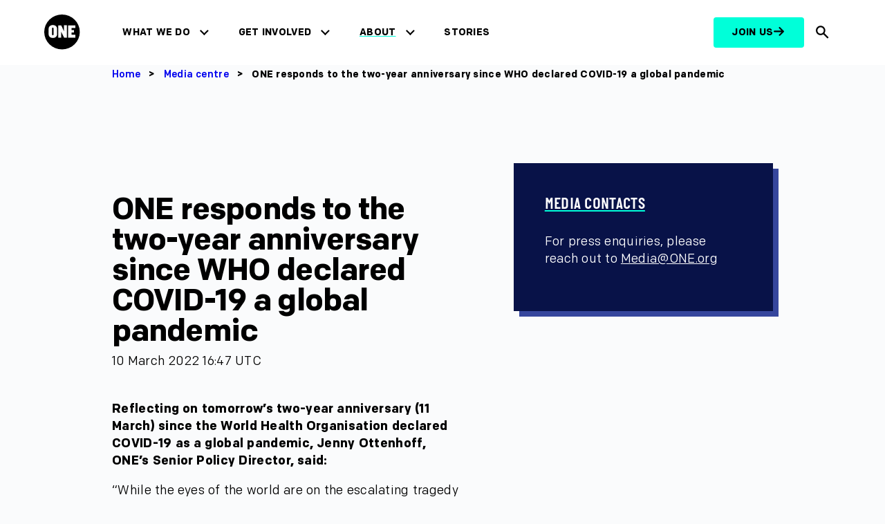

--- FILE ---
content_type: text/css
request_url: https://www.one.org/wp-content/themes/oneorg/dist/css/main.css?v=1.2.699
body_size: 44677
content:
@charset "UTF-8";:root,[data-bs-theme=light]{--bs-blue:#0d6efd;--bs-indigo:#6610f2;--bs-purple:#6f42c1;--bs-pink:#d63384;--bs-red:#dc3545;--bs-orange:#fd7e14;--bs-yellow:#ffc107;--bs-green:#198754;--bs-teal:#20c997;--bs-cyan:#0dcaf0;--bs-black:#000;--bs-white:#fff;--bs-gray:#6c757d;--bs-gray-dark:#343a40;--bs-gray-100:#f8f9fa;--bs-gray-200:#e9ecef;--bs-gray-300:#dee2e6;--bs-gray-400:#ced4da;--bs-gray-500:#adb5bd;--bs-gray-600:#6c757d;--bs-gray-700:#495057;--bs-gray-800:#343a40;--bs-gray-900:#212529;--bs-primary:#0d6efd;--bs-secondary:#6c757d;--bs-success:#198754;--bs-info:#0dcaf0;--bs-warning:#ffc107;--bs-danger:#dc3545;--bs-light:#f8f9fa;--bs-dark:#212529;--bs-primary-rgb:13,110,253;--bs-secondary-rgb:108,117,125;--bs-success-rgb:25,135,84;--bs-info-rgb:13,202,240;--bs-warning-rgb:255,193,7;--bs-danger-rgb:220,53,69;--bs-light-rgb:248,249,250;--bs-dark-rgb:33,37,41;--bs-primary-text-emphasis:#052c65;--bs-secondary-text-emphasis:#2b2f32;--bs-success-text-emphasis:#0a3622;--bs-info-text-emphasis:#055160;--bs-warning-text-emphasis:#664d03;--bs-danger-text-emphasis:#58151c;--bs-light-text-emphasis:#495057;--bs-dark-text-emphasis:#495057;--bs-primary-bg-subtle:#cfe2ff;--bs-secondary-bg-subtle:#e2e3e5;--bs-success-bg-subtle:#d1e7dd;--bs-info-bg-subtle:#cff4fc;--bs-warning-bg-subtle:#fff3cd;--bs-danger-bg-subtle:#f8d7da;--bs-light-bg-subtle:#fcfcfd;--bs-dark-bg-subtle:#ced4da;--bs-primary-border-subtle:#9ec5fe;--bs-secondary-border-subtle:#c4c8cb;--bs-success-border-subtle:#a3cfbb;--bs-info-border-subtle:#9eeaf9;--bs-warning-border-subtle:#ffe69c;--bs-danger-border-subtle:#f1aeb5;--bs-light-border-subtle:#e9ecef;--bs-dark-border-subtle:#adb5bd;--bs-white-rgb:255,255,255;--bs-black-rgb:0,0,0;--bs-font-sans-serif:system-ui,-apple-system,"Segoe UI",Roboto,"Helvetica Neue","Noto Sans","Liberation Sans",Arial,sans-serif,"Apple Color Emoji","Segoe UI Emoji","Segoe UI Symbol","Noto Color Emoji";--bs-font-monospace:SFMono-Regular,Menlo,Monaco,Consolas,"Liberation Mono","Courier New",monospace;--bs-gradient:linear-gradient(180deg,hsla(0,0%,100%,.15),hsla(0,0%,100%,0));--bs-body-font-family:var(--bs-font-sans-serif);--bs-body-font-size:1rem;--bs-body-font-weight:400;--bs-body-line-height:1.5;--bs-body-color:#212529;--bs-body-color-rgb:33,37,41;--bs-body-bg:#fff;--bs-body-bg-rgb:255,255,255;--bs-emphasis-color:#000;--bs-emphasis-color-rgb:0,0,0;--bs-secondary-color:rgba(33,37,41,.75);--bs-secondary-color-rgb:33,37,41;--bs-secondary-bg:#e9ecef;--bs-secondary-bg-rgb:233,236,239;--bs-tertiary-color:rgba(33,37,41,.5);--bs-tertiary-color-rgb:33,37,41;--bs-tertiary-bg:#f8f9fa;--bs-tertiary-bg-rgb:248,249,250;--bs-heading-color:inherit;--bs-link-color:#0d6efd;--bs-link-color-rgb:13,110,253;--bs-link-decoration:underline;--bs-link-hover-color:#0a58ca;--bs-link-hover-color-rgb:10,88,202;--bs-code-color:#d63384;--bs-highlight-color:#212529;--bs-highlight-bg:#fff3cd;--bs-border-width:1px;--bs-border-style:solid;--bs-border-color:#dee2e6;--bs-border-color-translucent:rgba(0,0,0,.175);--bs-border-radius:0.375rem;--bs-border-radius-sm:0.25rem;--bs-border-radius-lg:0.5rem;--bs-border-radius-xl:1rem;--bs-border-radius-xxl:2rem;--bs-border-radius-2xl:var(--bs-border-radius-xxl);--bs-border-radius-pill:50rem;--bs-box-shadow:0 0.5rem 1rem rgba(0,0,0,.15);--bs-box-shadow-sm:0 0.125rem 0.25rem rgba(0,0,0,.075);--bs-box-shadow-lg:0 1rem 3rem rgba(0,0,0,.175);--bs-box-shadow-inset:inset 0 1px 2px rgba(0,0,0,.075);--bs-focus-ring-width:0.25rem;--bs-focus-ring-opacity:0.25;--bs-focus-ring-color:rgba(13,110,253,.25);--bs-form-valid-color:#198754;--bs-form-valid-border-color:#198754;--bs-form-invalid-color:#dc3545;--bs-form-invalid-border-color:#dc3545}[data-bs-theme=dark]{color-scheme:dark;--bs-body-color:#dee2e6;--bs-body-color-rgb:222,226,230;--bs-body-bg:#212529;--bs-body-bg-rgb:33,37,41;--bs-emphasis-color:#fff;--bs-emphasis-color-rgb:255,255,255;--bs-secondary-color:rgba(222,226,230,.75);--bs-secondary-color-rgb:222,226,230;--bs-secondary-bg:#343a40;--bs-secondary-bg-rgb:52,58,64;--bs-tertiary-color:rgba(222,226,230,.5);--bs-tertiary-color-rgb:222,226,230;--bs-tertiary-bg:#2b3035;--bs-tertiary-bg-rgb:43,48,53;--bs-primary-text-emphasis:#6ea8fe;--bs-secondary-text-emphasis:#a7acb1;--bs-success-text-emphasis:#75b798;--bs-info-text-emphasis:#6edff6;--bs-warning-text-emphasis:#ffda6a;--bs-danger-text-emphasis:#ea868f;--bs-light-text-emphasis:#f8f9fa;--bs-dark-text-emphasis:#dee2e6;--bs-primary-bg-subtle:#031633;--bs-secondary-bg-subtle:#161719;--bs-success-bg-subtle:#051b11;--bs-info-bg-subtle:#032830;--bs-warning-bg-subtle:#332701;--bs-danger-bg-subtle:#2c0b0e;--bs-light-bg-subtle:#343a40;--bs-dark-bg-subtle:#1a1d20;--bs-primary-border-subtle:#084298;--bs-secondary-border-subtle:#41464b;--bs-success-border-subtle:#0f5132;--bs-info-border-subtle:#087990;--bs-warning-border-subtle:#997404;--bs-danger-border-subtle:#842029;--bs-light-border-subtle:#495057;--bs-dark-border-subtle:#343a40;--bs-heading-color:inherit;--bs-link-color:#6ea8fe;--bs-link-hover-color:#8bb9fe;--bs-link-color-rgb:110,168,254;--bs-link-hover-color-rgb:139,185,254;--bs-code-color:#e685b5;--bs-highlight-color:#dee2e6;--bs-highlight-bg:#664d03;--bs-border-color:#495057;--bs-border-color-translucent:hsla(0,0%,100%,.15);--bs-form-valid-color:#75b798;--bs-form-valid-border-color:#75b798;--bs-form-invalid-color:#ea868f;--bs-form-invalid-border-color:#ea868f}.container,.container-fluid,.container-lg,.container-md,.container-sm,.container-xl,.container-xxl{--bs-gutter-x:1.5rem;--bs-gutter-y:0;margin-left:auto;margin-right:auto;padding-left:calc(var(--bs-gutter-x)*.5);padding-right:calc(var(--bs-gutter-x)*.5);width:100%}@media (min-width:576px){.container,.container-sm{max-width:540px}}@media (min-width:768px){.container,.container-md,.container-sm{max-width:720px}}@media (min-width:992px){.container,.container-lg,.container-md,.container-sm{max-width:960px}}@media (min-width:1200px){.container,.container-lg,.container-md,.container-sm,.container-xl{max-width:1140px}}@media (min-width:1400px){.container,.container-lg,.container-md,.container-sm,.container-xl,.container-xxl{max-width:1320px}}:root{--bs-breakpoint-xs:0;--bs-breakpoint-sm:576px;--bs-breakpoint-md:768px;--bs-breakpoint-lg:992px;--bs-breakpoint-xl:1200px;--bs-breakpoint-xxl:1400px}.row{--bs-gutter-x:1.5rem;--bs-gutter-y:0;display:flex;flex-wrap:wrap;margin-left:calc(var(--bs-gutter-x)*-.5);margin-right:calc(var(--bs-gutter-x)*-.5);margin-top:calc(var(--bs-gutter-y)*-1)}.row>*{flex-shrink:0;margin-top:var(--bs-gutter-y);max-width:100%;padding-left:calc(var(--bs-gutter-x)*.5);padding-right:calc(var(--bs-gutter-x)*.5);width:100%}.col{flex:1 0 0}.row-cols-auto>*{flex:0 0 auto;width:auto}.row-cols-1>*{flex:0 0 auto;width:100%}.row-cols-2>*{flex:0 0 auto;width:50%}.row-cols-3>*{flex:0 0 auto;width:33.33333333%}.row-cols-4>*{flex:0 0 auto;width:25%}.row-cols-5>*{flex:0 0 auto;width:20%}.row-cols-6>*{flex:0 0 auto;width:16.66666667%}.col-auto{flex:0 0 auto;width:auto}.col-1{flex:0 0 auto;width:8.33333333%}.col-2{flex:0 0 auto;width:16.66666667%}.col-3{flex:0 0 auto;width:25%}.col-4{flex:0 0 auto;width:33.33333333%}.col-5{flex:0 0 auto;width:41.66666667%}.col-6{flex:0 0 auto;width:50%}.col-7{flex:0 0 auto;width:58.33333333%}.col-8{flex:0 0 auto;width:66.66666667%}.col-9{flex:0 0 auto;width:75%}.col-10{flex:0 0 auto;width:83.33333333%}.col-11{flex:0 0 auto;width:91.66666667%}.col-12{flex:0 0 auto;width:100%}.offset-1{margin-left:8.33333333%}.offset-2{margin-left:16.66666667%}.offset-3{margin-left:25%}.offset-4{margin-left:33.33333333%}.offset-5{margin-left:41.66666667%}.offset-6{margin-left:50%}.offset-7{margin-left:58.33333333%}.offset-8{margin-left:66.66666667%}.offset-9{margin-left:75%}.offset-10{margin-left:83.33333333%}.offset-11{margin-left:91.66666667%}.g-0,.gx-0{--bs-gutter-x:0}.g-0,.gy-0{--bs-gutter-y:0}.g-1,.gx-1{--bs-gutter-x:0.5rem}.g-1,.gy-1{--bs-gutter-y:0.5rem}.g-2,.gx-2{--bs-gutter-x:1rem}.g-2,.gy-2{--bs-gutter-y:1rem}.g-3,.gx-3{--bs-gutter-x:1.5rem}.g-3,.gy-3{--bs-gutter-y:1.5rem}.g-4,.gx-4{--bs-gutter-x:2rem}.g-4,.gy-4{--bs-gutter-y:2rem}.g-5,.gx-5{--bs-gutter-x:2.5rem}.g-5,.gy-5{--bs-gutter-y:2.5rem}.g-6,.gx-6{--bs-gutter-x:3rem}.g-6,.gy-6{--bs-gutter-y:3rem}.g-7,.gx-7{--bs-gutter-x:4rem}.g-7,.gy-7{--bs-gutter-y:4rem}.g-8,.gx-8{--bs-gutter-x:5rem}.g-8,.gy-8{--bs-gutter-y:5rem}.g-9,.gx-9{--bs-gutter-x:6rem}.g-9,.gy-9{--bs-gutter-y:6rem}.g-10,.gx-10{--bs-gutter-x:10rem}.g-10,.gy-10{--bs-gutter-y:10rem}@media (min-width:576px){.col-sm{flex:1 0 0}.row-cols-sm-auto>*{flex:0 0 auto;width:auto}.row-cols-sm-1>*{flex:0 0 auto;width:100%}.row-cols-sm-2>*{flex:0 0 auto;width:50%}.row-cols-sm-3>*{flex:0 0 auto;width:33.33333333%}.row-cols-sm-4>*{flex:0 0 auto;width:25%}.row-cols-sm-5>*{flex:0 0 auto;width:20%}.row-cols-sm-6>*{flex:0 0 auto;width:16.66666667%}.col-sm-auto{flex:0 0 auto;width:auto}.col-sm-1{flex:0 0 auto;width:8.33333333%}.col-sm-2{flex:0 0 auto;width:16.66666667%}.col-sm-3{flex:0 0 auto;width:25%}.col-sm-4{flex:0 0 auto;width:33.33333333%}.col-sm-5{flex:0 0 auto;width:41.66666667%}.col-sm-6{flex:0 0 auto;width:50%}.col-sm-7{flex:0 0 auto;width:58.33333333%}.col-sm-8{flex:0 0 auto;width:66.66666667%}.col-sm-9{flex:0 0 auto;width:75%}.col-sm-10{flex:0 0 auto;width:83.33333333%}.col-sm-11{flex:0 0 auto;width:91.66666667%}.col-sm-12{flex:0 0 auto;width:100%}.offset-sm-0{margin-left:0}.offset-sm-1{margin-left:8.33333333%}.offset-sm-2{margin-left:16.66666667%}.offset-sm-3{margin-left:25%}.offset-sm-4{margin-left:33.33333333%}.offset-sm-5{margin-left:41.66666667%}.offset-sm-6{margin-left:50%}.offset-sm-7{margin-left:58.33333333%}.offset-sm-8{margin-left:66.66666667%}.offset-sm-9{margin-left:75%}.offset-sm-10{margin-left:83.33333333%}.offset-sm-11{margin-left:91.66666667%}.g-sm-0,.gx-sm-0{--bs-gutter-x:0}.g-sm-0,.gy-sm-0{--bs-gutter-y:0}.g-sm-1,.gx-sm-1{--bs-gutter-x:0.5rem}.g-sm-1,.gy-sm-1{--bs-gutter-y:0.5rem}.g-sm-2,.gx-sm-2{--bs-gutter-x:1rem}.g-sm-2,.gy-sm-2{--bs-gutter-y:1rem}.g-sm-3,.gx-sm-3{--bs-gutter-x:1.5rem}.g-sm-3,.gy-sm-3{--bs-gutter-y:1.5rem}.g-sm-4,.gx-sm-4{--bs-gutter-x:2rem}.g-sm-4,.gy-sm-4{--bs-gutter-y:2rem}.g-sm-5,.gx-sm-5{--bs-gutter-x:2.5rem}.g-sm-5,.gy-sm-5{--bs-gutter-y:2.5rem}.g-sm-6,.gx-sm-6{--bs-gutter-x:3rem}.g-sm-6,.gy-sm-6{--bs-gutter-y:3rem}.g-sm-7,.gx-sm-7{--bs-gutter-x:4rem}.g-sm-7,.gy-sm-7{--bs-gutter-y:4rem}.g-sm-8,.gx-sm-8{--bs-gutter-x:5rem}.g-sm-8,.gy-sm-8{--bs-gutter-y:5rem}.g-sm-9,.gx-sm-9{--bs-gutter-x:6rem}.g-sm-9,.gy-sm-9{--bs-gutter-y:6rem}.g-sm-10,.gx-sm-10{--bs-gutter-x:10rem}.g-sm-10,.gy-sm-10{--bs-gutter-y:10rem}}@media (min-width:768px){.col-md{flex:1 0 0}.row-cols-md-auto>*{flex:0 0 auto;width:auto}.row-cols-md-1>*{flex:0 0 auto;width:100%}.row-cols-md-2>*{flex:0 0 auto;width:50%}.row-cols-md-3>*{flex:0 0 auto;width:33.33333333%}.row-cols-md-4>*{flex:0 0 auto;width:25%}.row-cols-md-5>*{flex:0 0 auto;width:20%}.row-cols-md-6>*{flex:0 0 auto;width:16.66666667%}.col-md-auto{flex:0 0 auto;width:auto}.col-md-1{flex:0 0 auto;width:8.33333333%}.col-md-2{flex:0 0 auto;width:16.66666667%}.col-md-3{flex:0 0 auto;width:25%}.col-md-4{flex:0 0 auto;width:33.33333333%}.col-md-5{flex:0 0 auto;width:41.66666667%}.col-md-6{flex:0 0 auto;width:50%}.col-md-7{flex:0 0 auto;width:58.33333333%}.col-md-8{flex:0 0 auto;width:66.66666667%}.col-md-9{flex:0 0 auto;width:75%}.col-md-10{flex:0 0 auto;width:83.33333333%}.col-md-11{flex:0 0 auto;width:91.66666667%}.col-md-12{flex:0 0 auto;width:100%}.offset-md-0{margin-left:0}.offset-md-1{margin-left:8.33333333%}.offset-md-2{margin-left:16.66666667%}.offset-md-3{margin-left:25%}.offset-md-4{margin-left:33.33333333%}.offset-md-5{margin-left:41.66666667%}.offset-md-6{margin-left:50%}.offset-md-7{margin-left:58.33333333%}.offset-md-8{margin-left:66.66666667%}.offset-md-9{margin-left:75%}.offset-md-10{margin-left:83.33333333%}.offset-md-11{margin-left:91.66666667%}.g-md-0,.gx-md-0{--bs-gutter-x:0}.g-md-0,.gy-md-0{--bs-gutter-y:0}.g-md-1,.gx-md-1{--bs-gutter-x:0.5rem}.g-md-1,.gy-md-1{--bs-gutter-y:0.5rem}.g-md-2,.gx-md-2{--bs-gutter-x:1rem}.g-md-2,.gy-md-2{--bs-gutter-y:1rem}.g-md-3,.gx-md-3{--bs-gutter-x:1.5rem}.g-md-3,.gy-md-3{--bs-gutter-y:1.5rem}.g-md-4,.gx-md-4{--bs-gutter-x:2rem}.g-md-4,.gy-md-4{--bs-gutter-y:2rem}.g-md-5,.gx-md-5{--bs-gutter-x:2.5rem}.g-md-5,.gy-md-5{--bs-gutter-y:2.5rem}.g-md-6,.gx-md-6{--bs-gutter-x:3rem}.g-md-6,.gy-md-6{--bs-gutter-y:3rem}.g-md-7,.gx-md-7{--bs-gutter-x:4rem}.g-md-7,.gy-md-7{--bs-gutter-y:4rem}.g-md-8,.gx-md-8{--bs-gutter-x:5rem}.g-md-8,.gy-md-8{--bs-gutter-y:5rem}.g-md-9,.gx-md-9{--bs-gutter-x:6rem}.g-md-9,.gy-md-9{--bs-gutter-y:6rem}.g-md-10,.gx-md-10{--bs-gutter-x:10rem}.g-md-10,.gy-md-10{--bs-gutter-y:10rem}}@media (min-width:992px){.col-lg{flex:1 0 0}.row-cols-lg-auto>*{flex:0 0 auto;width:auto}.row-cols-lg-1>*{flex:0 0 auto;width:100%}.row-cols-lg-2>*{flex:0 0 auto;width:50%}.row-cols-lg-3>*{flex:0 0 auto;width:33.33333333%}.row-cols-lg-4>*{flex:0 0 auto;width:25%}.row-cols-lg-5>*{flex:0 0 auto;width:20%}.row-cols-lg-6>*{flex:0 0 auto;width:16.66666667%}.col-lg-auto{flex:0 0 auto;width:auto}.col-lg-1{flex:0 0 auto;width:8.33333333%}.col-lg-2{flex:0 0 auto;width:16.66666667%}.col-lg-3{flex:0 0 auto;width:25%}.col-lg-4{flex:0 0 auto;width:33.33333333%}.col-lg-5{flex:0 0 auto;width:41.66666667%}.col-lg-6{flex:0 0 auto;width:50%}.col-lg-7{flex:0 0 auto;width:58.33333333%}.col-lg-8{flex:0 0 auto;width:66.66666667%}.col-lg-9{flex:0 0 auto;width:75%}.col-lg-10{flex:0 0 auto;width:83.33333333%}.col-lg-11{flex:0 0 auto;width:91.66666667%}.col-lg-12{flex:0 0 auto;width:100%}.offset-lg-0{margin-left:0}.offset-lg-1{margin-left:8.33333333%}.offset-lg-2{margin-left:16.66666667%}.offset-lg-3{margin-left:25%}.offset-lg-4{margin-left:33.33333333%}.offset-lg-5{margin-left:41.66666667%}.offset-lg-6{margin-left:50%}.offset-lg-7{margin-left:58.33333333%}.offset-lg-8{margin-left:66.66666667%}.offset-lg-9{margin-left:75%}.offset-lg-10{margin-left:83.33333333%}.offset-lg-11{margin-left:91.66666667%}.g-lg-0,.gx-lg-0{--bs-gutter-x:0}.g-lg-0,.gy-lg-0{--bs-gutter-y:0}.g-lg-1,.gx-lg-1{--bs-gutter-x:0.5rem}.g-lg-1,.gy-lg-1{--bs-gutter-y:0.5rem}.g-lg-2,.gx-lg-2{--bs-gutter-x:1rem}.g-lg-2,.gy-lg-2{--bs-gutter-y:1rem}.g-lg-3,.gx-lg-3{--bs-gutter-x:1.5rem}.g-lg-3,.gy-lg-3{--bs-gutter-y:1.5rem}.g-lg-4,.gx-lg-4{--bs-gutter-x:2rem}.g-lg-4,.gy-lg-4{--bs-gutter-y:2rem}.g-lg-5,.gx-lg-5{--bs-gutter-x:2.5rem}.g-lg-5,.gy-lg-5{--bs-gutter-y:2.5rem}.g-lg-6,.gx-lg-6{--bs-gutter-x:3rem}.g-lg-6,.gy-lg-6{--bs-gutter-y:3rem}.g-lg-7,.gx-lg-7{--bs-gutter-x:4rem}.g-lg-7,.gy-lg-7{--bs-gutter-y:4rem}.g-lg-8,.gx-lg-8{--bs-gutter-x:5rem}.g-lg-8,.gy-lg-8{--bs-gutter-y:5rem}.g-lg-9,.gx-lg-9{--bs-gutter-x:6rem}.g-lg-9,.gy-lg-9{--bs-gutter-y:6rem}.g-lg-10,.gx-lg-10{--bs-gutter-x:10rem}.g-lg-10,.gy-lg-10{--bs-gutter-y:10rem}}@media (min-width:1200px){.col-xl{flex:1 0 0}.row-cols-xl-auto>*{flex:0 0 auto;width:auto}.row-cols-xl-1>*{flex:0 0 auto;width:100%}.row-cols-xl-2>*{flex:0 0 auto;width:50%}.row-cols-xl-3>*{flex:0 0 auto;width:33.33333333%}.row-cols-xl-4>*{flex:0 0 auto;width:25%}.row-cols-xl-5>*{flex:0 0 auto;width:20%}.row-cols-xl-6>*{flex:0 0 auto;width:16.66666667%}.col-xl-auto{flex:0 0 auto;width:auto}.col-xl-1{flex:0 0 auto;width:8.33333333%}.col-xl-2{flex:0 0 auto;width:16.66666667%}.col-xl-3{flex:0 0 auto;width:25%}.col-xl-4{flex:0 0 auto;width:33.33333333%}.col-xl-5{flex:0 0 auto;width:41.66666667%}.col-xl-6{flex:0 0 auto;width:50%}.col-xl-7{flex:0 0 auto;width:58.33333333%}.col-xl-8{flex:0 0 auto;width:66.66666667%}.col-xl-9{flex:0 0 auto;width:75%}.col-xl-10{flex:0 0 auto;width:83.33333333%}.col-xl-11{flex:0 0 auto;width:91.66666667%}.col-xl-12{flex:0 0 auto;width:100%}.offset-xl-0{margin-left:0}.offset-xl-1{margin-left:8.33333333%}.offset-xl-2{margin-left:16.66666667%}.offset-xl-3{margin-left:25%}.offset-xl-4{margin-left:33.33333333%}.offset-xl-5{margin-left:41.66666667%}.offset-xl-6{margin-left:50%}.offset-xl-7{margin-left:58.33333333%}.offset-xl-8{margin-left:66.66666667%}.offset-xl-9{margin-left:75%}.offset-xl-10{margin-left:83.33333333%}.offset-xl-11{margin-left:91.66666667%}.g-xl-0,.gx-xl-0{--bs-gutter-x:0}.g-xl-0,.gy-xl-0{--bs-gutter-y:0}.g-xl-1,.gx-xl-1{--bs-gutter-x:0.5rem}.g-xl-1,.gy-xl-1{--bs-gutter-y:0.5rem}.g-xl-2,.gx-xl-2{--bs-gutter-x:1rem}.g-xl-2,.gy-xl-2{--bs-gutter-y:1rem}.g-xl-3,.gx-xl-3{--bs-gutter-x:1.5rem}.g-xl-3,.gy-xl-3{--bs-gutter-y:1.5rem}.g-xl-4,.gx-xl-4{--bs-gutter-x:2rem}.g-xl-4,.gy-xl-4{--bs-gutter-y:2rem}.g-xl-5,.gx-xl-5{--bs-gutter-x:2.5rem}.g-xl-5,.gy-xl-5{--bs-gutter-y:2.5rem}.g-xl-6,.gx-xl-6{--bs-gutter-x:3rem}.g-xl-6,.gy-xl-6{--bs-gutter-y:3rem}.g-xl-7,.gx-xl-7{--bs-gutter-x:4rem}.g-xl-7,.gy-xl-7{--bs-gutter-y:4rem}.g-xl-8,.gx-xl-8{--bs-gutter-x:5rem}.g-xl-8,.gy-xl-8{--bs-gutter-y:5rem}.g-xl-9,.gx-xl-9{--bs-gutter-x:6rem}.g-xl-9,.gy-xl-9{--bs-gutter-y:6rem}.g-xl-10,.gx-xl-10{--bs-gutter-x:10rem}.g-xl-10,.gy-xl-10{--bs-gutter-y:10rem}}@media (min-width:1400px){.col-xxl{flex:1 0 0}.row-cols-xxl-auto>*{flex:0 0 auto;width:auto}.row-cols-xxl-1>*{flex:0 0 auto;width:100%}.row-cols-xxl-2>*{flex:0 0 auto;width:50%}.row-cols-xxl-3>*{flex:0 0 auto;width:33.33333333%}.row-cols-xxl-4>*{flex:0 0 auto;width:25%}.row-cols-xxl-5>*{flex:0 0 auto;width:20%}.row-cols-xxl-6>*{flex:0 0 auto;width:16.66666667%}.col-xxl-auto{flex:0 0 auto;width:auto}.col-xxl-1{flex:0 0 auto;width:8.33333333%}.col-xxl-2{flex:0 0 auto;width:16.66666667%}.col-xxl-3{flex:0 0 auto;width:25%}.col-xxl-4{flex:0 0 auto;width:33.33333333%}.col-xxl-5{flex:0 0 auto;width:41.66666667%}.col-xxl-6{flex:0 0 auto;width:50%}.col-xxl-7{flex:0 0 auto;width:58.33333333%}.col-xxl-8{flex:0 0 auto;width:66.66666667%}.col-xxl-9{flex:0 0 auto;width:75%}.col-xxl-10{flex:0 0 auto;width:83.33333333%}.col-xxl-11{flex:0 0 auto;width:91.66666667%}.col-xxl-12{flex:0 0 auto;width:100%}.offset-xxl-0{margin-left:0}.offset-xxl-1{margin-left:8.33333333%}.offset-xxl-2{margin-left:16.66666667%}.offset-xxl-3{margin-left:25%}.offset-xxl-4{margin-left:33.33333333%}.offset-xxl-5{margin-left:41.66666667%}.offset-xxl-6{margin-left:50%}.offset-xxl-7{margin-left:58.33333333%}.offset-xxl-8{margin-left:66.66666667%}.offset-xxl-9{margin-left:75%}.offset-xxl-10{margin-left:83.33333333%}.offset-xxl-11{margin-left:91.66666667%}.g-xxl-0,.gx-xxl-0{--bs-gutter-x:0}.g-xxl-0,.gy-xxl-0{--bs-gutter-y:0}.g-xxl-1,.gx-xxl-1{--bs-gutter-x:0.5rem}.g-xxl-1,.gy-xxl-1{--bs-gutter-y:0.5rem}.g-xxl-2,.gx-xxl-2{--bs-gutter-x:1rem}.g-xxl-2,.gy-xxl-2{--bs-gutter-y:1rem}.g-xxl-3,.gx-xxl-3{--bs-gutter-x:1.5rem}.g-xxl-3,.gy-xxl-3{--bs-gutter-y:1.5rem}.g-xxl-4,.gx-xxl-4{--bs-gutter-x:2rem}.g-xxl-4,.gy-xxl-4{--bs-gutter-y:2rem}.g-xxl-5,.gx-xxl-5{--bs-gutter-x:2.5rem}.g-xxl-5,.gy-xxl-5{--bs-gutter-y:2.5rem}.g-xxl-6,.gx-xxl-6{--bs-gutter-x:3rem}.g-xxl-6,.gy-xxl-6{--bs-gutter-y:3rem}.g-xxl-7,.gx-xxl-7{--bs-gutter-x:4rem}.g-xxl-7,.gy-xxl-7{--bs-gutter-y:4rem}.g-xxl-8,.gx-xxl-8{--bs-gutter-x:5rem}.g-xxl-8,.gy-xxl-8{--bs-gutter-y:5rem}.g-xxl-9,.gx-xxl-9{--bs-gutter-x:6rem}.g-xxl-9,.gy-xxl-9{--bs-gutter-y:6rem}.g-xxl-10,.gx-xxl-10{--bs-gutter-x:10rem}.g-xxl-10,.gy-xxl-10{--bs-gutter-y:10rem}}.clearfix:after{clear:both;content:"";display:block}.text-bg-primary{background-color:RGBA(var(--bs-primary-rgb),var(--bs-bg-opacity,1))!important;color:#fff!important}.text-bg-secondary{background-color:RGBA(var(--bs-secondary-rgb),var(--bs-bg-opacity,1))!important;color:#fff!important}.text-bg-success{background-color:RGBA(var(--bs-success-rgb),var(--bs-bg-opacity,1))!important;color:#fff!important}.text-bg-info{background-color:RGBA(var(--bs-info-rgb),var(--bs-bg-opacity,1))!important;color:#000!important}.text-bg-warning{background-color:RGBA(var(--bs-warning-rgb),var(--bs-bg-opacity,1))!important;color:#000!important}.text-bg-danger{background-color:RGBA(var(--bs-danger-rgb),var(--bs-bg-opacity,1))!important;color:#fff!important}.text-bg-light{background-color:RGBA(var(--bs-light-rgb),var(--bs-bg-opacity,1))!important;color:#000!important}.text-bg-dark{background-color:RGBA(var(--bs-dark-rgb),var(--bs-bg-opacity,1))!important;color:#fff!important}.link-primary{color:RGBA(var(--bs-primary-rgb),var(--bs-link-opacity,1))!important;text-decoration-color:RGBA(var(--bs-primary-rgb),var(--bs-link-underline-opacity,1))!important}.link-primary:focus,.link-primary:hover{color:RGBA(10,88,202,var(--bs-link-opacity,1))!important;text-decoration-color:RGBA(10,88,202,var(--bs-link-underline-opacity,1))!important}.link-secondary{color:RGBA(var(--bs-secondary-rgb),var(--bs-link-opacity,1))!important;text-decoration-color:RGBA(var(--bs-secondary-rgb),var(--bs-link-underline-opacity,1))!important}.link-secondary:focus,.link-secondary:hover{color:RGBA(86,94,100,var(--bs-link-opacity,1))!important;text-decoration-color:RGBA(86,94,100,var(--bs-link-underline-opacity,1))!important}.link-success{color:RGBA(var(--bs-success-rgb),var(--bs-link-opacity,1))!important;text-decoration-color:RGBA(var(--bs-success-rgb),var(--bs-link-underline-opacity,1))!important}.link-success:focus,.link-success:hover{color:RGBA(20,108,67,var(--bs-link-opacity,1))!important;text-decoration-color:RGBA(20,108,67,var(--bs-link-underline-opacity,1))!important}.link-info{color:RGBA(var(--bs-info-rgb),var(--bs-link-opacity,1))!important;text-decoration-color:RGBA(var(--bs-info-rgb),var(--bs-link-underline-opacity,1))!important}.link-info:focus,.link-info:hover{color:RGBA(61,213,243,var(--bs-link-opacity,1))!important;text-decoration-color:RGBA(61,213,243,var(--bs-link-underline-opacity,1))!important}.link-warning{color:RGBA(var(--bs-warning-rgb),var(--bs-link-opacity,1))!important;text-decoration-color:RGBA(var(--bs-warning-rgb),var(--bs-link-underline-opacity,1))!important}.link-warning:focus,.link-warning:hover{color:RGBA(255,205,57,var(--bs-link-opacity,1))!important;text-decoration-color:RGBA(255,205,57,var(--bs-link-underline-opacity,1))!important}.link-danger{color:RGBA(var(--bs-danger-rgb),var(--bs-link-opacity,1))!important;text-decoration-color:RGBA(var(--bs-danger-rgb),var(--bs-link-underline-opacity,1))!important}.link-danger:focus,.link-danger:hover{color:RGBA(176,42,55,var(--bs-link-opacity,1))!important;text-decoration-color:RGBA(176,42,55,var(--bs-link-underline-opacity,1))!important}.link-light{color:RGBA(var(--bs-light-rgb),var(--bs-link-opacity,1))!important;text-decoration-color:RGBA(var(--bs-light-rgb),var(--bs-link-underline-opacity,1))!important}.link-light:focus,.link-light:hover{color:RGBA(249,250,251,var(--bs-link-opacity,1))!important;text-decoration-color:RGBA(249,250,251,var(--bs-link-underline-opacity,1))!important}.link-dark{color:RGBA(var(--bs-dark-rgb),var(--bs-link-opacity,1))!important;text-decoration-color:RGBA(var(--bs-dark-rgb),var(--bs-link-underline-opacity,1))!important}.link-dark:focus,.link-dark:hover{color:RGBA(26,30,33,var(--bs-link-opacity,1))!important;text-decoration-color:RGBA(26,30,33,var(--bs-link-underline-opacity,1))!important}.link-body-emphasis{color:RGBA(var(--bs-emphasis-color-rgb),var(--bs-link-opacity,1))!important;text-decoration-color:RGBA(var(--bs-emphasis-color-rgb),var(--bs-link-underline-opacity,1))!important}.link-body-emphasis:focus,.link-body-emphasis:hover{color:RGBA(var(--bs-emphasis-color-rgb),var(--bs-link-opacity,.75))!important;text-decoration-color:RGBA(var(--bs-emphasis-color-rgb),var(--bs-link-underline-opacity,.75))!important}.focus-ring:focus{box-shadow:var(--bs-focus-ring-x,0) var(--bs-focus-ring-y,0) var(--bs-focus-ring-blur,0) var(--bs-focus-ring-width) var(--bs-focus-ring-color);outline:0}.icon-link{align-items:center;backface-visibility:hidden;display:inline-flex;gap:.375rem;text-decoration-color:rgba(var(--bs-link-color-rgb),var(--bs-link-opacity,.5));text-underline-offset:.25em}.icon-link>.bi{fill:currentcolor;flex-shrink:0;height:1em;transition:transform .2s ease-in-out;width:1em}@media (prefers-reduced-motion:reduce){.icon-link>.bi{transition:none}}.icon-link-hover:focus-visible>.bi,.icon-link-hover:hover>.bi{transform:var(--bs-icon-link-transform,translate3d(.25em,0,0))}.ratio{position:relative;width:100%}.ratio:before{content:"";display:block;padding-top:var(--bs-aspect-ratio)}.ratio>*{height:100%;left:0;position:absolute;top:0;width:100%}.ratio-1x1{--bs-aspect-ratio:100%}.ratio-4x3{--bs-aspect-ratio:75%}.ratio-16x9{--bs-aspect-ratio:56.25%}.ratio-21x9{--bs-aspect-ratio:42.8571428571%}.fixed-top{top:0}.fixed-bottom,.fixed-top{left:0;position:fixed;right:0;z-index:1030}.fixed-bottom{bottom:0}.sticky-top{top:0}.sticky-bottom,.sticky-top{position:sticky;z-index:1020}.sticky-bottom{bottom:0}@media (min-width:576px){.sticky-sm-top{position:sticky;top:0;z-index:1020}.sticky-sm-bottom{bottom:0;position:sticky;z-index:1020}}@media (min-width:768px){.sticky-md-top{position:sticky;top:0;z-index:1020}.sticky-md-bottom{bottom:0;position:sticky;z-index:1020}}@media (min-width:992px){.sticky-lg-top{position:sticky;top:0;z-index:1020}.sticky-lg-bottom{bottom:0;position:sticky;z-index:1020}}@media (min-width:1200px){.sticky-xl-top{position:sticky;top:0;z-index:1020}.sticky-xl-bottom{bottom:0;position:sticky;z-index:1020}}@media (min-width:1400px){.sticky-xxl-top{position:sticky;top:0;z-index:1020}.sticky-xxl-bottom{bottom:0;position:sticky;z-index:1020}}.hstack{align-items:center;flex-direction:row}.hstack,.vstack{align-self:stretch;display:flex}.vstack{flex:1 1 auto;flex-direction:column}.visually-hidden,.visually-hidden-focusable:not(:focus):not(:focus-within){height:1px!important;margin:-1px!important;overflow:hidden!important;padding:0!important;width:1px!important;clip:rect(0,0,0,0)!important;border:0!important;white-space:nowrap!important}.visually-hidden-focusable:not(:focus):not(:focus-within):not(caption),.visually-hidden:not(caption){position:absolute!important}.visually-hidden *,.visually-hidden-focusable:not(:focus):not(:focus-within) *{overflow:hidden!important}.stretched-link:after{bottom:0;content:"";left:0;position:absolute;right:0;top:0;z-index:1}.text-truncate{overflow:hidden;text-overflow:ellipsis;white-space:nowrap}.vr{align-self:stretch;background-color:currentcolor;display:inline-block;min-height:1em;opacity:.25;width:var(--bs-border-width)}.offcanvas,.offcanvas-lg,.offcanvas-md,.offcanvas-sm,.offcanvas-xl,.offcanvas-xxl{--bs-offcanvas-zindex:1045;--bs-offcanvas-width:400px;--bs-offcanvas-height:30vh;--bs-offcanvas-padding-x:1rem;--bs-offcanvas-padding-y:1rem;--bs-offcanvas-color:var(--bs-body-color);--bs-offcanvas-bg:var(--bs-body-bg);--bs-offcanvas-border-width:var(--bs-border-width);--bs-offcanvas-border-color:var(--bs-border-color-translucent);--bs-offcanvas-box-shadow:var(--bs-box-shadow-sm);--bs-offcanvas-transition:transform 0.3s ease-in-out;--bs-offcanvas-title-line-height:1.5}@media (max-width:575.98px){.offcanvas-sm{background-clip:padding-box;background-color:var(--bs-offcanvas-bg);bottom:0;color:var(--bs-offcanvas-color);display:flex;flex-direction:column;max-width:100%;outline:0;position:fixed;transition:var(--bs-offcanvas-transition);visibility:hidden;z-index:var(--bs-offcanvas-zindex)}}@media (max-width:575.98px) and (prefers-reduced-motion:reduce){.offcanvas-sm{transition:none}}@media (max-width:575.98px){.offcanvas-sm.offcanvas-start{border-right:var(--bs-offcanvas-border-width) solid var(--bs-offcanvas-border-color);left:0;top:0;transform:translateX(-100%);width:var(--bs-offcanvas-width)}.offcanvas-sm.offcanvas-end{border-left:var(--bs-offcanvas-border-width) solid var(--bs-offcanvas-border-color);right:0;top:0;transform:translateX(100%);width:var(--bs-offcanvas-width)}.offcanvas-sm.offcanvas-top{border-bottom:var(--bs-offcanvas-border-width) solid var(--bs-offcanvas-border-color);top:0;transform:translateY(-100%)}.offcanvas-sm.offcanvas-bottom,.offcanvas-sm.offcanvas-top{height:var(--bs-offcanvas-height);left:0;max-height:100%;right:0}.offcanvas-sm.offcanvas-bottom{border-top:var(--bs-offcanvas-border-width) solid var(--bs-offcanvas-border-color);transform:translateY(100%)}.offcanvas-sm.show:not(.hiding),.offcanvas-sm.showing{transform:none}.offcanvas-sm.hiding,.offcanvas-sm.show,.offcanvas-sm.showing{visibility:visible}}@media (min-width:576px){.offcanvas-sm{--bs-offcanvas-height:auto;--bs-offcanvas-border-width:0;background-color:transparent!important}.offcanvas-sm .offcanvas-header{display:none}.offcanvas-sm .offcanvas-body{background-color:transparent!important;display:flex;flex-grow:0;overflow-y:visible;padding:0}}@media (max-width:767.98px){.offcanvas-md{background-clip:padding-box;background-color:var(--bs-offcanvas-bg);bottom:0;color:var(--bs-offcanvas-color);display:flex;flex-direction:column;max-width:100%;outline:0;position:fixed;transition:var(--bs-offcanvas-transition);visibility:hidden;z-index:var(--bs-offcanvas-zindex)}}@media (max-width:767.98px) and (prefers-reduced-motion:reduce){.offcanvas-md{transition:none}}@media (max-width:767.98px){.offcanvas-md.offcanvas-start{border-right:var(--bs-offcanvas-border-width) solid var(--bs-offcanvas-border-color);left:0;top:0;transform:translateX(-100%);width:var(--bs-offcanvas-width)}.offcanvas-md.offcanvas-end{border-left:var(--bs-offcanvas-border-width) solid var(--bs-offcanvas-border-color);right:0;top:0;transform:translateX(100%);width:var(--bs-offcanvas-width)}.offcanvas-md.offcanvas-top{border-bottom:var(--bs-offcanvas-border-width) solid var(--bs-offcanvas-border-color);top:0;transform:translateY(-100%)}.offcanvas-md.offcanvas-bottom,.offcanvas-md.offcanvas-top{height:var(--bs-offcanvas-height);left:0;max-height:100%;right:0}.offcanvas-md.offcanvas-bottom{border-top:var(--bs-offcanvas-border-width) solid var(--bs-offcanvas-border-color);transform:translateY(100%)}.offcanvas-md.show:not(.hiding),.offcanvas-md.showing{transform:none}.offcanvas-md.hiding,.offcanvas-md.show,.offcanvas-md.showing{visibility:visible}}@media (min-width:768px){.offcanvas-md{--bs-offcanvas-height:auto;--bs-offcanvas-border-width:0;background-color:transparent!important}.offcanvas-md .offcanvas-header{display:none}.offcanvas-md .offcanvas-body{background-color:transparent!important;display:flex;flex-grow:0;overflow-y:visible;padding:0}}@media (max-width:991.98px){.offcanvas-lg{background-clip:padding-box;background-color:var(--bs-offcanvas-bg);bottom:0;color:var(--bs-offcanvas-color);display:flex;flex-direction:column;max-width:100%;outline:0;position:fixed;transition:var(--bs-offcanvas-transition);visibility:hidden;z-index:var(--bs-offcanvas-zindex)}}@media (max-width:991.98px) and (prefers-reduced-motion:reduce){.offcanvas-lg{transition:none}}@media (max-width:991.98px){.offcanvas-lg.offcanvas-start{border-right:var(--bs-offcanvas-border-width) solid var(--bs-offcanvas-border-color);left:0;top:0;transform:translateX(-100%);width:var(--bs-offcanvas-width)}.offcanvas-lg.offcanvas-end{border-left:var(--bs-offcanvas-border-width) solid var(--bs-offcanvas-border-color);right:0;top:0;transform:translateX(100%);width:var(--bs-offcanvas-width)}.offcanvas-lg.offcanvas-top{border-bottom:var(--bs-offcanvas-border-width) solid var(--bs-offcanvas-border-color);top:0;transform:translateY(-100%)}.offcanvas-lg.offcanvas-bottom,.offcanvas-lg.offcanvas-top{height:var(--bs-offcanvas-height);left:0;max-height:100%;right:0}.offcanvas-lg.offcanvas-bottom{border-top:var(--bs-offcanvas-border-width) solid var(--bs-offcanvas-border-color);transform:translateY(100%)}.offcanvas-lg.show:not(.hiding),.offcanvas-lg.showing{transform:none}.offcanvas-lg.hiding,.offcanvas-lg.show,.offcanvas-lg.showing{visibility:visible}}@media (min-width:992px){.offcanvas-lg{--bs-offcanvas-height:auto;--bs-offcanvas-border-width:0;background-color:transparent!important}.offcanvas-lg .offcanvas-header{display:none}.offcanvas-lg .offcanvas-body{background-color:transparent!important;display:flex;flex-grow:0;overflow-y:visible;padding:0}}@media (max-width:1199.98px){.offcanvas-xl{background-clip:padding-box;background-color:var(--bs-offcanvas-bg);bottom:0;color:var(--bs-offcanvas-color);display:flex;flex-direction:column;max-width:100%;outline:0;position:fixed;transition:var(--bs-offcanvas-transition);visibility:hidden;z-index:var(--bs-offcanvas-zindex)}}@media (max-width:1199.98px) and (prefers-reduced-motion:reduce){.offcanvas-xl{transition:none}}@media (max-width:1199.98px){.offcanvas-xl.offcanvas-start{border-right:var(--bs-offcanvas-border-width) solid var(--bs-offcanvas-border-color);left:0;top:0;transform:translateX(-100%);width:var(--bs-offcanvas-width)}.offcanvas-xl.offcanvas-end{border-left:var(--bs-offcanvas-border-width) solid var(--bs-offcanvas-border-color);right:0;top:0;transform:translateX(100%);width:var(--bs-offcanvas-width)}.offcanvas-xl.offcanvas-top{border-bottom:var(--bs-offcanvas-border-width) solid var(--bs-offcanvas-border-color);top:0;transform:translateY(-100%)}.offcanvas-xl.offcanvas-bottom,.offcanvas-xl.offcanvas-top{height:var(--bs-offcanvas-height);left:0;max-height:100%;right:0}.offcanvas-xl.offcanvas-bottom{border-top:var(--bs-offcanvas-border-width) solid var(--bs-offcanvas-border-color);transform:translateY(100%)}.offcanvas-xl.show:not(.hiding),.offcanvas-xl.showing{transform:none}.offcanvas-xl.hiding,.offcanvas-xl.show,.offcanvas-xl.showing{visibility:visible}}@media (min-width:1200px){.offcanvas-xl{--bs-offcanvas-height:auto;--bs-offcanvas-border-width:0;background-color:transparent!important}.offcanvas-xl .offcanvas-header{display:none}.offcanvas-xl .offcanvas-body{background-color:transparent!important;display:flex;flex-grow:0;overflow-y:visible;padding:0}}@media (max-width:1399.98px){.offcanvas-xxl{background-clip:padding-box;background-color:var(--bs-offcanvas-bg);bottom:0;color:var(--bs-offcanvas-color);display:flex;flex-direction:column;max-width:100%;outline:0;position:fixed;transition:var(--bs-offcanvas-transition);visibility:hidden;z-index:var(--bs-offcanvas-zindex)}}@media (max-width:1399.98px) and (prefers-reduced-motion:reduce){.offcanvas-xxl{transition:none}}@media (max-width:1399.98px){.offcanvas-xxl.offcanvas-start{border-right:var(--bs-offcanvas-border-width) solid var(--bs-offcanvas-border-color);left:0;top:0;transform:translateX(-100%);width:var(--bs-offcanvas-width)}.offcanvas-xxl.offcanvas-end{border-left:var(--bs-offcanvas-border-width) solid var(--bs-offcanvas-border-color);right:0;top:0;transform:translateX(100%);width:var(--bs-offcanvas-width)}.offcanvas-xxl.offcanvas-top{border-bottom:var(--bs-offcanvas-border-width) solid var(--bs-offcanvas-border-color);top:0;transform:translateY(-100%)}.offcanvas-xxl.offcanvas-bottom,.offcanvas-xxl.offcanvas-top{height:var(--bs-offcanvas-height);left:0;max-height:100%;right:0}.offcanvas-xxl.offcanvas-bottom{border-top:var(--bs-offcanvas-border-width) solid var(--bs-offcanvas-border-color);transform:translateY(100%)}.offcanvas-xxl.show:not(.hiding),.offcanvas-xxl.showing{transform:none}.offcanvas-xxl.hiding,.offcanvas-xxl.show,.offcanvas-xxl.showing{visibility:visible}}@media (min-width:1400px){.offcanvas-xxl{--bs-offcanvas-height:auto;--bs-offcanvas-border-width:0;background-color:transparent!important}.offcanvas-xxl .offcanvas-header{display:none}.offcanvas-xxl .offcanvas-body{background-color:transparent!important;display:flex;flex-grow:0;overflow-y:visible;padding:0}}.offcanvas{background-clip:padding-box;background-color:var(--bs-offcanvas-bg);bottom:0;color:var(--bs-offcanvas-color);display:flex;flex-direction:column;max-width:100%;outline:0;position:fixed;transition:var(--bs-offcanvas-transition);visibility:hidden;z-index:var(--bs-offcanvas-zindex)}@media (prefers-reduced-motion:reduce){.offcanvas{transition:none}}.offcanvas.offcanvas-start{border-right:var(--bs-offcanvas-border-width) solid var(--bs-offcanvas-border-color);left:0;top:0;transform:translateX(-100%);width:var(--bs-offcanvas-width)}.offcanvas.offcanvas-end{border-left:var(--bs-offcanvas-border-width) solid var(--bs-offcanvas-border-color);right:0;top:0;transform:translateX(100%);width:var(--bs-offcanvas-width)}.offcanvas.offcanvas-top{border-bottom:var(--bs-offcanvas-border-width) solid var(--bs-offcanvas-border-color);top:0;transform:translateY(-100%)}.offcanvas.offcanvas-bottom,.offcanvas.offcanvas-top{height:var(--bs-offcanvas-height);left:0;max-height:100%;right:0}.offcanvas.offcanvas-bottom{border-top:var(--bs-offcanvas-border-width) solid var(--bs-offcanvas-border-color);transform:translateY(100%)}.offcanvas.show:not(.hiding),.offcanvas.showing{transform:none}.offcanvas.hiding,.offcanvas.show,.offcanvas.showing{visibility:visible}.offcanvas-backdrop{background-color:#000;height:100vh;left:0;position:fixed;top:0;width:100vw;z-index:1040}.offcanvas-backdrop.fade{opacity:0}.offcanvas-backdrop.show{opacity:.5}.offcanvas-header{align-items:center;display:flex;padding:var(--bs-offcanvas-padding-y) var(--bs-offcanvas-padding-x)}.offcanvas-header .btn-close{margin-bottom:calc(var(--bs-offcanvas-padding-y)*-.5);margin-left:auto;margin-right:calc(var(--bs-offcanvas-padding-x)*-.5);margin-top:calc(var(--bs-offcanvas-padding-y)*-.5);padding:calc(var(--bs-offcanvas-padding-y)*.5) calc(var(--bs-offcanvas-padding-x)*.5)}.offcanvas-title{line-height:var(--bs-offcanvas-title-line-height);margin-bottom:0}.offcanvas-body{flex-grow:1;overflow-y:auto;padding:var(--bs-offcanvas-padding-y) var(--bs-offcanvas-padding-x)}.align-baseline{vertical-align:baseline!important}.align-top{vertical-align:top!important}.align-middle{vertical-align:middle!important}.align-bottom{vertical-align:bottom!important}.align-text-bottom{vertical-align:text-bottom!important}.align-text-top{vertical-align:text-top!important}.float-start{float:left!important}.float-end{float:right!important}.float-none{float:none!important}.object-fit-contain{-o-object-fit:contain!important;object-fit:contain!important}.object-fit-cover{-o-object-fit:cover!important;object-fit:cover!important}.object-fit-fill{-o-object-fit:fill!important;object-fit:fill!important}.object-fit-scale{-o-object-fit:scale-down!important;object-fit:scale-down!important}.object-fit-none{-o-object-fit:none!important;object-fit:none!important}.opacity-0{opacity:0!important}.opacity-25{opacity:.25!important}.opacity-50{opacity:.5!important}.opacity-75{opacity:.75!important}.opacity-100{opacity:1!important}.overflow-auto{overflow:auto!important}.overflow-hidden{overflow:hidden!important}.overflow-visible{overflow:visible!important}.overflow-scroll{overflow:scroll!important}.overflow-x-auto{overflow-x:auto!important}.overflow-x-hidden{overflow-x:hidden!important}.overflow-x-visible{overflow-x:visible!important}.overflow-x-scroll{overflow-x:scroll!important}.overflow-y-auto{overflow-y:auto!important}.overflow-y-hidden{overflow-y:hidden!important}.overflow-y-visible{overflow-y:visible!important}.overflow-y-scroll{overflow-y:scroll!important}.d-inline{display:inline!important}.d-inline-block{display:inline-block!important}.d-block{display:block!important}.d-grid{display:grid!important}.d-inline-grid{display:inline-grid!important}.d-table{display:table!important}.d-table-row{display:table-row!important}.d-table-cell{display:table-cell!important}.d-flex{display:flex!important}.d-inline-flex{display:inline-flex!important}.d-none{display:none!important}.shadow{box-shadow:var(--bs-box-shadow)!important}.shadow-sm{box-shadow:var(--bs-box-shadow-sm)!important}.shadow-lg{box-shadow:var(--bs-box-shadow-lg)!important}.shadow-none{box-shadow:none!important}.focus-ring-primary{--bs-focus-ring-color:rgba(var(--bs-primary-rgb),var(--bs-focus-ring-opacity))}.focus-ring-secondary{--bs-focus-ring-color:rgba(var(--bs-secondary-rgb),var(--bs-focus-ring-opacity))}.focus-ring-success{--bs-focus-ring-color:rgba(var(--bs-success-rgb),var(--bs-focus-ring-opacity))}.focus-ring-info{--bs-focus-ring-color:rgba(var(--bs-info-rgb),var(--bs-focus-ring-opacity))}.focus-ring-warning{--bs-focus-ring-color:rgba(var(--bs-warning-rgb),var(--bs-focus-ring-opacity))}.focus-ring-danger{--bs-focus-ring-color:rgba(var(--bs-danger-rgb),var(--bs-focus-ring-opacity))}.focus-ring-light{--bs-focus-ring-color:rgba(var(--bs-light-rgb),var(--bs-focus-ring-opacity))}.focus-ring-dark{--bs-focus-ring-color:rgba(var(--bs-dark-rgb),var(--bs-focus-ring-opacity))}.position-static{position:static!important}.position-relative{position:relative!important}.position-absolute{position:absolute!important}.position-fixed{position:fixed!important}.position-sticky{position:sticky!important}.top-0{top:0!important}.top-50{top:50%!important}.top-100{top:100%!important}.bottom-0{bottom:0!important}.bottom-50{bottom:50%!important}.bottom-100{bottom:100%!important}.start-0{left:0!important}.start-50{left:50%!important}.start-100{left:100%!important}.end-0{right:0!important}.end-50{right:50%!important}.end-100{right:100%!important}.translate-middle{transform:translate(-50%,-50%)!important}.translate-middle-x{transform:translateX(-50%)!important}.translate-middle-y{transform:translateY(-50%)!important}.border{border:var(--bs-border-width) var(--bs-border-style) var(--bs-border-color)!important}.border-0{border:0!important}.border-top{border-top:var(--bs-border-width) var(--bs-border-style) var(--bs-border-color)!important}.border-top-0{border-top:0!important}.border-end{border-right:var(--bs-border-width) var(--bs-border-style) var(--bs-border-color)!important}.border-end-0{border-right:0!important}.border-bottom{border-bottom:var(--bs-border-width) var(--bs-border-style) var(--bs-border-color)!important}.border-bottom-0{border-bottom:0!important}.border-start{border-left:var(--bs-border-width) var(--bs-border-style) var(--bs-border-color)!important}.border-start-0{border-left:0!important}.border-primary{--bs-border-opacity:1;border-color:rgba(var(--bs-primary-rgb),var(--bs-border-opacity))!important}.border-secondary{--bs-border-opacity:1;border-color:rgba(var(--bs-secondary-rgb),var(--bs-border-opacity))!important}.border-success{--bs-border-opacity:1;border-color:rgba(var(--bs-success-rgb),var(--bs-border-opacity))!important}.border-info{--bs-border-opacity:1;border-color:rgba(var(--bs-info-rgb),var(--bs-border-opacity))!important}.border-warning{--bs-border-opacity:1;border-color:rgba(var(--bs-warning-rgb),var(--bs-border-opacity))!important}.border-danger{--bs-border-opacity:1;border-color:rgba(var(--bs-danger-rgb),var(--bs-border-opacity))!important}.border-light{--bs-border-opacity:1;border-color:rgba(var(--bs-light-rgb),var(--bs-border-opacity))!important}.border-dark{--bs-border-opacity:1;border-color:rgba(var(--bs-dark-rgb),var(--bs-border-opacity))!important}.border-black{--bs-border-opacity:1;border-color:rgba(var(--bs-black-rgb),var(--bs-border-opacity))!important}.border-white{--bs-border-opacity:1;border-color:rgba(var(--bs-white-rgb),var(--bs-border-opacity))!important}.border-primary-subtle{border-color:var(--bs-primary-border-subtle)!important}.border-secondary-subtle{border-color:var(--bs-secondary-border-subtle)!important}.border-success-subtle{border-color:var(--bs-success-border-subtle)!important}.border-info-subtle{border-color:var(--bs-info-border-subtle)!important}.border-warning-subtle{border-color:var(--bs-warning-border-subtle)!important}.border-danger-subtle{border-color:var(--bs-danger-border-subtle)!important}.border-light-subtle{border-color:var(--bs-light-border-subtle)!important}.border-dark-subtle{border-color:var(--bs-dark-border-subtle)!important}.border-1{border-width:1px!important}.border-2{border-width:2px!important}.border-3{border-width:3px!important}.border-4{border-width:4px!important}.border-5{border-width:5px!important}.border-opacity-10{--bs-border-opacity:0.1}.border-opacity-25{--bs-border-opacity:0.25}.border-opacity-50{--bs-border-opacity:0.5}.border-opacity-75{--bs-border-opacity:0.75}.border-opacity-100{--bs-border-opacity:1}.w-25{width:25%!important}.w-50{width:50%!important}.w-75{width:75%!important}.w-100{width:100%!important}.w-auto{width:auto!important}.mw-100{max-width:100%!important}.vw-100{width:100vw!important}.min-vw-100{min-width:100vw!important}.h-25{height:25%!important}.h-50{height:50%!important}.h-75{height:75%!important}.h-100{height:100%!important}.h-auto{height:auto!important}.mh-100{max-height:100%!important}.vh-100{height:100vh!important}.min-vh-100{min-height:100vh!important}.flex-fill{flex:1 1 auto!important}.flex-row{flex-direction:row!important}.flex-column{flex-direction:column!important}.flex-row-reverse{flex-direction:row-reverse!important}.flex-column-reverse{flex-direction:column-reverse!important}.flex-grow-0{flex-grow:0!important}.flex-grow-1{flex-grow:1!important}.flex-shrink-0{flex-shrink:0!important}.flex-shrink-1{flex-shrink:1!important}.flex-wrap{flex-wrap:wrap!important}.flex-nowrap{flex-wrap:nowrap!important}.flex-wrap-reverse{flex-wrap:wrap-reverse!important}.justify-content-start{justify-content:flex-start!important}.justify-content-end{justify-content:flex-end!important}.justify-content-center{justify-content:center!important}.justify-content-between{justify-content:space-between!important}.justify-content-around{justify-content:space-around!important}.justify-content-evenly{justify-content:space-evenly!important}.align-items-start{align-items:flex-start!important}.align-items-end{align-items:flex-end!important}.align-items-center{align-items:center!important}.align-items-baseline{align-items:baseline!important}.align-items-stretch{align-items:stretch!important}.align-content-start{align-content:flex-start!important}.align-content-end{align-content:flex-end!important}.align-content-center{align-content:center!important}.align-content-between{align-content:space-between!important}.align-content-around{align-content:space-around!important}.align-content-stretch{align-content:stretch!important}.align-self-auto{align-self:auto!important}.align-self-start{align-self:flex-start!important}.align-self-end{align-self:flex-end!important}.align-self-center{align-self:center!important}.align-self-baseline{align-self:baseline!important}.align-self-stretch{align-self:stretch!important}.order-first{order:-1!important}.order-0{order:0!important}.order-1{order:1!important}.order-2{order:2!important}.order-3{order:3!important}.order-4{order:4!important}.order-5{order:5!important}.order-last{order:6!important}.m-0{margin:0!important}.m-1{margin:.5rem!important}.m-2{margin:1rem!important}.m-3{margin:1.5rem!important}.m-4{margin:2rem!important}.m-5{margin:2.5rem!important}.m-6{margin:3rem!important}.m-7{margin:4rem!important}.m-8{margin:5rem!important}.m-9{margin:6rem!important}.m-10{margin:10rem!important}.m-auto{margin:auto!important}.mx-0{margin-left:0!important;margin-right:0!important}.mx-1{margin-left:.5rem!important;margin-right:.5rem!important}.mx-2{margin-left:1rem!important;margin-right:1rem!important}.mx-3{margin-left:1.5rem!important;margin-right:1.5rem!important}.mx-4{margin-left:2rem!important;margin-right:2rem!important}.mx-5{margin-left:2.5rem!important;margin-right:2.5rem!important}.mx-6{margin-left:3rem!important;margin-right:3rem!important}.mx-7{margin-left:4rem!important;margin-right:4rem!important}.mx-8{margin-left:5rem!important;margin-right:5rem!important}.mx-9{margin-left:6rem!important;margin-right:6rem!important}.mx-10{margin-left:10rem!important;margin-right:10rem!important}.mx-auto{margin-left:auto!important;margin-right:auto!important}.my-0{margin-bottom:0!important;margin-top:0!important}.my-1{margin-bottom:.5rem!important;margin-top:.5rem!important}.my-2{margin-bottom:1rem!important;margin-top:1rem!important}.my-3{margin-bottom:1.5rem!important;margin-top:1.5rem!important}.my-4{margin-bottom:2rem!important;margin-top:2rem!important}.my-5{margin-bottom:2.5rem!important;margin-top:2.5rem!important}.my-6{margin-bottom:3rem!important;margin-top:3rem!important}.my-7{margin-bottom:4rem!important;margin-top:4rem!important}.my-8{margin-bottom:5rem!important;margin-top:5rem!important}.my-9{margin-bottom:6rem!important;margin-top:6rem!important}.my-10{margin-bottom:10rem!important;margin-top:10rem!important}.my-auto{margin-bottom:auto!important;margin-top:auto!important}.mt-0{margin-top:0!important}.mt-1{margin-top:.5rem!important}.mt-2{margin-top:1rem!important}.mt-3{margin-top:1.5rem!important}.mt-4{margin-top:2rem!important}.mt-5{margin-top:2.5rem!important}.mt-6{margin-top:3rem!important}.mt-7{margin-top:4rem!important}.mt-8{margin-top:5rem!important}.mt-9{margin-top:6rem!important}.mt-10{margin-top:10rem!important}.mt-auto{margin-top:auto!important}.me-0{margin-right:0!important}.me-1{margin-right:.5rem!important}.me-2{margin-right:1rem!important}.me-3{margin-right:1.5rem!important}.me-4{margin-right:2rem!important}.me-5{margin-right:2.5rem!important}.me-6{margin-right:3rem!important}.me-7{margin-right:4rem!important}.me-8{margin-right:5rem!important}.me-9{margin-right:6rem!important}.me-10{margin-right:10rem!important}.me-auto{margin-right:auto!important}.mb-0{margin-bottom:0!important}.mb-1{margin-bottom:.5rem!important}.mb-2{margin-bottom:1rem!important}.mb-3{margin-bottom:1.5rem!important}.mb-4{margin-bottom:2rem!important}.mb-5{margin-bottom:2.5rem!important}.mb-6{margin-bottom:3rem!important}.mb-7{margin-bottom:4rem!important}.mb-8{margin-bottom:5rem!important}.mb-9{margin-bottom:6rem!important}.mb-10{margin-bottom:10rem!important}.mb-auto{margin-bottom:auto!important}.ms-0{margin-left:0!important}.ms-1{margin-left:.5rem!important}.ms-2{margin-left:1rem!important}.ms-3{margin-left:1.5rem!important}.ms-4{margin-left:2rem!important}.ms-5{margin-left:2.5rem!important}.ms-6{margin-left:3rem!important}.ms-7{margin-left:4rem!important}.ms-8{margin-left:5rem!important}.ms-9{margin-left:6rem!important}.ms-10{margin-left:10rem!important}.ms-auto{margin-left:auto!important}.p-0{padding:0!important}.p-1{padding:.5rem!important}.p-2{padding:1rem!important}.p-3{padding:1.5rem!important}.p-4{padding:2rem!important}.p-5{padding:2.5rem!important}.p-6{padding:3rem!important}.p-7{padding:4rem!important}.p-8{padding:5rem!important}.p-9{padding:6rem!important}.p-10{padding:10rem!important}.px-0{padding-left:0!important;padding-right:0!important}.px-1{padding-left:.5rem!important;padding-right:.5rem!important}.px-2{padding-left:1rem!important;padding-right:1rem!important}.px-3{padding-left:1.5rem!important;padding-right:1.5rem!important}.px-4{padding-left:2rem!important;padding-right:2rem!important}.px-5{padding-left:2.5rem!important;padding-right:2.5rem!important}.px-6{padding-left:3rem!important;padding-right:3rem!important}.px-7{padding-left:4rem!important;padding-right:4rem!important}.px-8{padding-left:5rem!important;padding-right:5rem!important}.px-9{padding-left:6rem!important;padding-right:6rem!important}.px-10{padding-left:10rem!important;padding-right:10rem!important}.py-0{padding-bottom:0!important;padding-top:0!important}.py-1{padding-bottom:.5rem!important;padding-top:.5rem!important}.py-2{padding-bottom:1rem!important;padding-top:1rem!important}.py-3{padding-bottom:1.5rem!important;padding-top:1.5rem!important}.py-4{padding-bottom:2rem!important;padding-top:2rem!important}.py-5{padding-bottom:2.5rem!important;padding-top:2.5rem!important}.py-6{padding-bottom:3rem!important;padding-top:3rem!important}.py-7{padding-bottom:4rem!important;padding-top:4rem!important}.py-8{padding-bottom:5rem!important;padding-top:5rem!important}.py-9{padding-bottom:6rem!important;padding-top:6rem!important}.py-10{padding-bottom:10rem!important;padding-top:10rem!important}.pt-0{padding-top:0!important}.pt-1{padding-top:.5rem!important}.pt-2{padding-top:1rem!important}.pt-3{padding-top:1.5rem!important}.pt-4{padding-top:2rem!important}.pt-5{padding-top:2.5rem!important}.pt-6{padding-top:3rem!important}.pt-7{padding-top:4rem!important}.pt-8{padding-top:5rem!important}.pt-9{padding-top:6rem!important}.pt-10{padding-top:10rem!important}.pe-0{padding-right:0!important}.pe-1{padding-right:.5rem!important}.pe-2{padding-right:1rem!important}.pe-3{padding-right:1.5rem!important}.pe-4{padding-right:2rem!important}.pe-5{padding-right:2.5rem!important}.pe-6{padding-right:3rem!important}.pe-7{padding-right:4rem!important}.pe-8{padding-right:5rem!important}.pe-9{padding-right:6rem!important}.pe-10{padding-right:10rem!important}.pb-0{padding-bottom:0!important}.pb-1{padding-bottom:.5rem!important}.pb-2{padding-bottom:1rem!important}.pb-3{padding-bottom:1.5rem!important}.pb-4{padding-bottom:2rem!important}.pb-5{padding-bottom:2.5rem!important}.pb-6{padding-bottom:3rem!important}.pb-7{padding-bottom:4rem!important}.pb-8{padding-bottom:5rem!important}.pb-9{padding-bottom:6rem!important}.pb-10{padding-bottom:10rem!important}.ps-0{padding-left:0!important}.ps-1{padding-left:.5rem!important}.ps-2{padding-left:1rem!important}.ps-3{padding-left:1.5rem!important}.ps-4{padding-left:2rem!important}.ps-5{padding-left:2.5rem!important}.ps-6{padding-left:3rem!important}.ps-7{padding-left:4rem!important}.ps-8{padding-left:5rem!important}.ps-9{padding-left:6rem!important}.ps-10{padding-left:10rem!important}.gap-0{gap:0!important}.gap-1{gap:.5rem!important}.gap-2{gap:1rem!important}.gap-3{gap:1.5rem!important}.gap-4{gap:2rem!important}.gap-5{gap:2.5rem!important}.gap-6{gap:3rem!important}.gap-7{gap:4rem!important}.gap-8{gap:5rem!important}.gap-9{gap:6rem!important}.gap-10{gap:10rem!important}.row-gap-0{row-gap:0!important}.row-gap-1{row-gap:.5rem!important}.row-gap-2{row-gap:1rem!important}.row-gap-3{row-gap:1.5rem!important}.row-gap-4{row-gap:2rem!important}.row-gap-5{row-gap:2.5rem!important}.row-gap-6{row-gap:3rem!important}.row-gap-7{row-gap:4rem!important}.row-gap-8{row-gap:5rem!important}.row-gap-9{row-gap:6rem!important}.row-gap-10{row-gap:10rem!important}.column-gap-0{-moz-column-gap:0!important;column-gap:0!important}.column-gap-1{-moz-column-gap:.5rem!important;column-gap:.5rem!important}.column-gap-2{-moz-column-gap:1rem!important;column-gap:1rem!important}.column-gap-3{-moz-column-gap:1.5rem!important;column-gap:1.5rem!important}.column-gap-4{-moz-column-gap:2rem!important;column-gap:2rem!important}.column-gap-5{-moz-column-gap:2.5rem!important;column-gap:2.5rem!important}.column-gap-6{-moz-column-gap:3rem!important;column-gap:3rem!important}.column-gap-7{-moz-column-gap:4rem!important;column-gap:4rem!important}.column-gap-8{-moz-column-gap:5rem!important;column-gap:5rem!important}.column-gap-9{-moz-column-gap:6rem!important;column-gap:6rem!important}.column-gap-10{-moz-column-gap:10rem!important;column-gap:10rem!important}.font-monospace{font-family:var(--bs-font-monospace)!important}.fs-1{font-size:calc(1.375rem + 1.5vw)!important}.fs-2{font-size:calc(1.325rem + .9vw)!important}.fs-3{font-size:calc(1.3rem + .6vw)!important}.fs-4{font-size:calc(1.275rem + .3vw)!important}.fs-5{font-size:1.25rem!important}.fs-6{font-size:1rem!important}.fst-italic{font-style:italic!important}.fst-normal{font-style:normal!important}.fw-lighter{font-weight:lighter!important}.fw-light{font-weight:300!important}.fw-normal{font-weight:400!important}.fw-medium{font-weight:500!important}.fw-semibold{font-weight:600!important}.fw-bold{font-weight:700!important}.fw-bolder{font-weight:bolder!important}.lh-1{line-height:1!important}.lh-sm{line-height:1.25!important}.lh-base{line-height:1.5!important}.lh-lg{line-height:2!important}.text-start{text-align:left!important}.text-end{text-align:right!important}.text-center{text-align:center!important}.text-decoration-none{text-decoration:none!important}.text-decoration-underline{text-decoration:underline!important}.text-decoration-line-through{text-decoration:line-through!important}.text-lowercase{text-transform:lowercase!important}.text-uppercase{text-transform:uppercase!important}.text-capitalize{text-transform:capitalize!important}.text-wrap{white-space:normal!important}.text-nowrap{white-space:nowrap!important}.text-break{word-wrap:break-word!important;word-break:break-word!important}.text-primary{--bs-text-opacity:1;color:rgba(var(--bs-primary-rgb),var(--bs-text-opacity))!important}.text-secondary{--bs-text-opacity:1;color:rgba(var(--bs-secondary-rgb),var(--bs-text-opacity))!important}.text-success{--bs-text-opacity:1;color:rgba(var(--bs-success-rgb),var(--bs-text-opacity))!important}.text-info{--bs-text-opacity:1;color:rgba(var(--bs-info-rgb),var(--bs-text-opacity))!important}.text-warning{--bs-text-opacity:1;color:rgba(var(--bs-warning-rgb),var(--bs-text-opacity))!important}.text-danger{--bs-text-opacity:1;color:rgba(var(--bs-danger-rgb),var(--bs-text-opacity))!important}.text-light{--bs-text-opacity:1;color:rgba(var(--bs-light-rgb),var(--bs-text-opacity))!important}.text-dark{--bs-text-opacity:1;color:rgba(var(--bs-dark-rgb),var(--bs-text-opacity))!important}.text-black{--bs-text-opacity:1;color:rgba(var(--bs-black-rgb),var(--bs-text-opacity))!important}.text-white{--bs-text-opacity:1;color:rgba(var(--bs-white-rgb),var(--bs-text-opacity))!important}.text-body{--bs-text-opacity:1;color:rgba(var(--bs-body-color-rgb),var(--bs-text-opacity))!important}.text-muted{--bs-text-opacity:1;color:var(--bs-secondary-color)!important}.text-black-50{--bs-text-opacity:1;color:rgba(0,0,0,.5)!important}.text-white-50{--bs-text-opacity:1;color:hsla(0,0%,100%,.5)!important}.text-body-secondary{--bs-text-opacity:1;color:var(--bs-secondary-color)!important}.text-body-tertiary{--bs-text-opacity:1;color:var(--bs-tertiary-color)!important}.text-body-emphasis{--bs-text-opacity:1;color:var(--bs-emphasis-color)!important}.text-reset{--bs-text-opacity:1;color:inherit!important}.text-opacity-25{--bs-text-opacity:0.25}.text-opacity-50{--bs-text-opacity:0.5}.text-opacity-75{--bs-text-opacity:0.75}.text-opacity-100{--bs-text-opacity:1}.text-primary-emphasis{color:var(--bs-primary-text-emphasis)!important}.text-secondary-emphasis{color:var(--bs-secondary-text-emphasis)!important}.text-success-emphasis{color:var(--bs-success-text-emphasis)!important}.text-info-emphasis{color:var(--bs-info-text-emphasis)!important}.text-warning-emphasis{color:var(--bs-warning-text-emphasis)!important}.text-danger-emphasis{color:var(--bs-danger-text-emphasis)!important}.text-light-emphasis{color:var(--bs-light-text-emphasis)!important}.text-dark-emphasis{color:var(--bs-dark-text-emphasis)!important}.link-opacity-10,.link-opacity-10-hover:hover{--bs-link-opacity:0.1}.link-opacity-25,.link-opacity-25-hover:hover{--bs-link-opacity:0.25}.link-opacity-50,.link-opacity-50-hover:hover{--bs-link-opacity:0.5}.link-opacity-75,.link-opacity-75-hover:hover{--bs-link-opacity:0.75}.link-opacity-100,.link-opacity-100-hover:hover{--bs-link-opacity:1}.link-offset-1,.link-offset-1-hover:hover{text-underline-offset:.125em!important}.link-offset-2,.link-offset-2-hover:hover{text-underline-offset:.25em!important}.link-offset-3,.link-offset-3-hover:hover{text-underline-offset:.375em!important}.link-underline-primary{--bs-link-underline-opacity:1;text-decoration-color:rgba(var(--bs-primary-rgb),var(--bs-link-underline-opacity))!important}.link-underline-secondary{--bs-link-underline-opacity:1;text-decoration-color:rgba(var(--bs-secondary-rgb),var(--bs-link-underline-opacity))!important}.link-underline-success{--bs-link-underline-opacity:1;text-decoration-color:rgba(var(--bs-success-rgb),var(--bs-link-underline-opacity))!important}.link-underline-info{--bs-link-underline-opacity:1;text-decoration-color:rgba(var(--bs-info-rgb),var(--bs-link-underline-opacity))!important}.link-underline-warning{--bs-link-underline-opacity:1;text-decoration-color:rgba(var(--bs-warning-rgb),var(--bs-link-underline-opacity))!important}.link-underline-danger{--bs-link-underline-opacity:1;text-decoration-color:rgba(var(--bs-danger-rgb),var(--bs-link-underline-opacity))!important}.link-underline-light{--bs-link-underline-opacity:1;text-decoration-color:rgba(var(--bs-light-rgb),var(--bs-link-underline-opacity))!important}.link-underline-dark{--bs-link-underline-opacity:1;text-decoration-color:rgba(var(--bs-dark-rgb),var(--bs-link-underline-opacity))!important}.link-underline{--bs-link-underline-opacity:1;text-decoration-color:rgba(var(--bs-link-color-rgb),var(--bs-link-underline-opacity,1))!important}.link-underline-opacity-0,.link-underline-opacity-0-hover:hover{--bs-link-underline-opacity:0}.link-underline-opacity-10,.link-underline-opacity-10-hover:hover{--bs-link-underline-opacity:0.1}.link-underline-opacity-25,.link-underline-opacity-25-hover:hover{--bs-link-underline-opacity:0.25}.link-underline-opacity-50,.link-underline-opacity-50-hover:hover{--bs-link-underline-opacity:0.5}.link-underline-opacity-75,.link-underline-opacity-75-hover:hover{--bs-link-underline-opacity:0.75}.link-underline-opacity-100,.link-underline-opacity-100-hover:hover{--bs-link-underline-opacity:1}.bg-primary{--bs-bg-opacity:1;background-color:rgba(var(--bs-primary-rgb),var(--bs-bg-opacity))!important}.bg-secondary{--bs-bg-opacity:1;background-color:rgba(var(--bs-secondary-rgb),var(--bs-bg-opacity))!important}.bg-success{--bs-bg-opacity:1;background-color:rgba(var(--bs-success-rgb),var(--bs-bg-opacity))!important}.bg-info{--bs-bg-opacity:1;background-color:rgba(var(--bs-info-rgb),var(--bs-bg-opacity))!important}.bg-warning{--bs-bg-opacity:1;background-color:rgba(var(--bs-warning-rgb),var(--bs-bg-opacity))!important}.bg-danger{--bs-bg-opacity:1;background-color:rgba(var(--bs-danger-rgb),var(--bs-bg-opacity))!important}.bg-light{--bs-bg-opacity:1;background-color:rgba(var(--bs-light-rgb),var(--bs-bg-opacity))!important}.bg-dark{--bs-bg-opacity:1;background-color:rgba(var(--bs-dark-rgb),var(--bs-bg-opacity))!important}.bg-black{--bs-bg-opacity:1;background-color:rgba(var(--bs-black-rgb),var(--bs-bg-opacity))!important}.bg-white{--bs-bg-opacity:1;background-color:rgba(var(--bs-white-rgb),var(--bs-bg-opacity))!important}.bg-body{--bs-bg-opacity:1;background-color:rgba(var(--bs-body-bg-rgb),var(--bs-bg-opacity))!important}.bg-transparent{--bs-bg-opacity:1;background-color:transparent!important}.bg-body-secondary{--bs-bg-opacity:1;background-color:rgba(var(--bs-secondary-bg-rgb),var(--bs-bg-opacity))!important}.bg-body-tertiary{--bs-bg-opacity:1;background-color:rgba(var(--bs-tertiary-bg-rgb),var(--bs-bg-opacity))!important}.bg-opacity-10{--bs-bg-opacity:0.1}.bg-opacity-25{--bs-bg-opacity:0.25}.bg-opacity-50{--bs-bg-opacity:0.5}.bg-opacity-75{--bs-bg-opacity:0.75}.bg-opacity-100{--bs-bg-opacity:1}.bg-primary-subtle{background-color:var(--bs-primary-bg-subtle)!important}.bg-secondary-subtle{background-color:var(--bs-secondary-bg-subtle)!important}.bg-success-subtle{background-color:var(--bs-success-bg-subtle)!important}.bg-info-subtle{background-color:var(--bs-info-bg-subtle)!important}.bg-warning-subtle{background-color:var(--bs-warning-bg-subtle)!important}.bg-danger-subtle{background-color:var(--bs-danger-bg-subtle)!important}.bg-light-subtle{background-color:var(--bs-light-bg-subtle)!important}.bg-dark-subtle{background-color:var(--bs-dark-bg-subtle)!important}.bg-gradient{background-image:var(--bs-gradient)!important}.user-select-all{-webkit-user-select:all!important;-moz-user-select:all!important;user-select:all!important}.user-select-auto{-webkit-user-select:auto!important;-moz-user-select:auto!important;user-select:auto!important}.user-select-none{-webkit-user-select:none!important;-moz-user-select:none!important;user-select:none!important}.pe-none{pointer-events:none!important}.pe-auto{pointer-events:auto!important}.rounded{border-radius:var(--bs-border-radius)!important}.rounded-0{border-radius:0!important}.rounded-1{border-radius:var(--bs-border-radius-sm)!important}.rounded-2{border-radius:var(--bs-border-radius)!important}.rounded-3{border-radius:var(--bs-border-radius-lg)!important}.rounded-4{border-radius:var(--bs-border-radius-xl)!important}.rounded-5{border-radius:var(--bs-border-radius-xxl)!important}.rounded-circle{border-radius:50%!important}.rounded-pill{border-radius:var(--bs-border-radius-pill)!important}.rounded-top{border-top-left-radius:var(--bs-border-radius)!important;border-top-right-radius:var(--bs-border-radius)!important}.rounded-top-0{border-top-left-radius:0!important;border-top-right-radius:0!important}.rounded-top-1{border-top-left-radius:var(--bs-border-radius-sm)!important;border-top-right-radius:var(--bs-border-radius-sm)!important}.rounded-top-2{border-top-left-radius:var(--bs-border-radius)!important;border-top-right-radius:var(--bs-border-radius)!important}.rounded-top-3{border-top-left-radius:var(--bs-border-radius-lg)!important;border-top-right-radius:var(--bs-border-radius-lg)!important}.rounded-top-4{border-top-left-radius:var(--bs-border-radius-xl)!important;border-top-right-radius:var(--bs-border-radius-xl)!important}.rounded-top-5{border-top-left-radius:var(--bs-border-radius-xxl)!important;border-top-right-radius:var(--bs-border-radius-xxl)!important}.rounded-top-circle{border-top-left-radius:50%!important;border-top-right-radius:50%!important}.rounded-top-pill{border-top-left-radius:var(--bs-border-radius-pill)!important;border-top-right-radius:var(--bs-border-radius-pill)!important}.rounded-end{border-bottom-right-radius:var(--bs-border-radius)!important;border-top-right-radius:var(--bs-border-radius)!important}.rounded-end-0{border-bottom-right-radius:0!important;border-top-right-radius:0!important}.rounded-end-1{border-bottom-right-radius:var(--bs-border-radius-sm)!important;border-top-right-radius:var(--bs-border-radius-sm)!important}.rounded-end-2{border-bottom-right-radius:var(--bs-border-radius)!important;border-top-right-radius:var(--bs-border-radius)!important}.rounded-end-3{border-bottom-right-radius:var(--bs-border-radius-lg)!important;border-top-right-radius:var(--bs-border-radius-lg)!important}.rounded-end-4{border-bottom-right-radius:var(--bs-border-radius-xl)!important;border-top-right-radius:var(--bs-border-radius-xl)!important}.rounded-end-5{border-bottom-right-radius:var(--bs-border-radius-xxl)!important;border-top-right-radius:var(--bs-border-radius-xxl)!important}.rounded-end-circle{border-bottom-right-radius:50%!important;border-top-right-radius:50%!important}.rounded-end-pill{border-bottom-right-radius:var(--bs-border-radius-pill)!important;border-top-right-radius:var(--bs-border-radius-pill)!important}.rounded-bottom{border-bottom-left-radius:var(--bs-border-radius)!important;border-bottom-right-radius:var(--bs-border-radius)!important}.rounded-bottom-0{border-bottom-left-radius:0!important;border-bottom-right-radius:0!important}.rounded-bottom-1{border-bottom-left-radius:var(--bs-border-radius-sm)!important;border-bottom-right-radius:var(--bs-border-radius-sm)!important}.rounded-bottom-2{border-bottom-left-radius:var(--bs-border-radius)!important;border-bottom-right-radius:var(--bs-border-radius)!important}.rounded-bottom-3{border-bottom-left-radius:var(--bs-border-radius-lg)!important;border-bottom-right-radius:var(--bs-border-radius-lg)!important}.rounded-bottom-4{border-bottom-left-radius:var(--bs-border-radius-xl)!important;border-bottom-right-radius:var(--bs-border-radius-xl)!important}.rounded-bottom-5{border-bottom-left-radius:var(--bs-border-radius-xxl)!important;border-bottom-right-radius:var(--bs-border-radius-xxl)!important}.rounded-bottom-circle{border-bottom-left-radius:50%!important;border-bottom-right-radius:50%!important}.rounded-bottom-pill{border-bottom-left-radius:var(--bs-border-radius-pill)!important;border-bottom-right-radius:var(--bs-border-radius-pill)!important}.rounded-start{border-bottom-left-radius:var(--bs-border-radius)!important;border-top-left-radius:var(--bs-border-radius)!important}.rounded-start-0{border-bottom-left-radius:0!important;border-top-left-radius:0!important}.rounded-start-1{border-bottom-left-radius:var(--bs-border-radius-sm)!important;border-top-left-radius:var(--bs-border-radius-sm)!important}.rounded-start-2{border-bottom-left-radius:var(--bs-border-radius)!important;border-top-left-radius:var(--bs-border-radius)!important}.rounded-start-3{border-bottom-left-radius:var(--bs-border-radius-lg)!important;border-top-left-radius:var(--bs-border-radius-lg)!important}.rounded-start-4{border-bottom-left-radius:var(--bs-border-radius-xl)!important;border-top-left-radius:var(--bs-border-radius-xl)!important}.rounded-start-5{border-bottom-left-radius:var(--bs-border-radius-xxl)!important;border-top-left-radius:var(--bs-border-radius-xxl)!important}.rounded-start-circle{border-bottom-left-radius:50%!important;border-top-left-radius:50%!important}.rounded-start-pill{border-bottom-left-radius:var(--bs-border-radius-pill)!important;border-top-left-radius:var(--bs-border-radius-pill)!important}.visible{visibility:visible!important}.invisible{visibility:hidden!important}.z-n1{z-index:-1!important}.z-0{z-index:0!important}.z-1{z-index:1!important}.z-2{z-index:2!important}.z-3{z-index:3!important}@media (min-width:576px){.float-sm-start{float:left!important}.float-sm-end{float:right!important}.float-sm-none{float:none!important}.object-fit-sm-contain{-o-object-fit:contain!important;object-fit:contain!important}.object-fit-sm-cover{-o-object-fit:cover!important;object-fit:cover!important}.object-fit-sm-fill{-o-object-fit:fill!important;object-fit:fill!important}.object-fit-sm-scale{-o-object-fit:scale-down!important;object-fit:scale-down!important}.object-fit-sm-none{-o-object-fit:none!important;object-fit:none!important}.d-sm-inline{display:inline!important}.d-sm-inline-block{display:inline-block!important}.d-sm-block{display:block!important}.d-sm-grid{display:grid!important}.d-sm-inline-grid{display:inline-grid!important}.d-sm-table{display:table!important}.d-sm-table-row{display:table-row!important}.d-sm-table-cell{display:table-cell!important}.d-sm-flex{display:flex!important}.d-sm-inline-flex{display:inline-flex!important}.d-sm-none{display:none!important}.flex-sm-fill{flex:1 1 auto!important}.flex-sm-row{flex-direction:row!important}.flex-sm-column{flex-direction:column!important}.flex-sm-row-reverse{flex-direction:row-reverse!important}.flex-sm-column-reverse{flex-direction:column-reverse!important}.flex-sm-grow-0{flex-grow:0!important}.flex-sm-grow-1{flex-grow:1!important}.flex-sm-shrink-0{flex-shrink:0!important}.flex-sm-shrink-1{flex-shrink:1!important}.flex-sm-wrap{flex-wrap:wrap!important}.flex-sm-nowrap{flex-wrap:nowrap!important}.flex-sm-wrap-reverse{flex-wrap:wrap-reverse!important}.justify-content-sm-start{justify-content:flex-start!important}.justify-content-sm-end{justify-content:flex-end!important}.justify-content-sm-center{justify-content:center!important}.justify-content-sm-between{justify-content:space-between!important}.justify-content-sm-around{justify-content:space-around!important}.justify-content-sm-evenly{justify-content:space-evenly!important}.align-items-sm-start{align-items:flex-start!important}.align-items-sm-end{align-items:flex-end!important}.align-items-sm-center{align-items:center!important}.align-items-sm-baseline{align-items:baseline!important}.align-items-sm-stretch{align-items:stretch!important}.align-content-sm-start{align-content:flex-start!important}.align-content-sm-end{align-content:flex-end!important}.align-content-sm-center{align-content:center!important}.align-content-sm-between{align-content:space-between!important}.align-content-sm-around{align-content:space-around!important}.align-content-sm-stretch{align-content:stretch!important}.align-self-sm-auto{align-self:auto!important}.align-self-sm-start{align-self:flex-start!important}.align-self-sm-end{align-self:flex-end!important}.align-self-sm-center{align-self:center!important}.align-self-sm-baseline{align-self:baseline!important}.align-self-sm-stretch{align-self:stretch!important}.order-sm-first{order:-1!important}.order-sm-0{order:0!important}.order-sm-1{order:1!important}.order-sm-2{order:2!important}.order-sm-3{order:3!important}.order-sm-4{order:4!important}.order-sm-5{order:5!important}.order-sm-last{order:6!important}.m-sm-0{margin:0!important}.m-sm-1{margin:.5rem!important}.m-sm-2{margin:1rem!important}.m-sm-3{margin:1.5rem!important}.m-sm-4{margin:2rem!important}.m-sm-5{margin:2.5rem!important}.m-sm-6{margin:3rem!important}.m-sm-7{margin:4rem!important}.m-sm-8{margin:5rem!important}.m-sm-9{margin:6rem!important}.m-sm-10{margin:10rem!important}.m-sm-auto{margin:auto!important}.mx-sm-0{margin-left:0!important;margin-right:0!important}.mx-sm-1{margin-left:.5rem!important;margin-right:.5rem!important}.mx-sm-2{margin-left:1rem!important;margin-right:1rem!important}.mx-sm-3{margin-left:1.5rem!important;margin-right:1.5rem!important}.mx-sm-4{margin-left:2rem!important;margin-right:2rem!important}.mx-sm-5{margin-left:2.5rem!important;margin-right:2.5rem!important}.mx-sm-6{margin-left:3rem!important;margin-right:3rem!important}.mx-sm-7{margin-left:4rem!important;margin-right:4rem!important}.mx-sm-8{margin-left:5rem!important;margin-right:5rem!important}.mx-sm-9{margin-left:6rem!important;margin-right:6rem!important}.mx-sm-10{margin-left:10rem!important;margin-right:10rem!important}.mx-sm-auto{margin-left:auto!important;margin-right:auto!important}.my-sm-0{margin-bottom:0!important;margin-top:0!important}.my-sm-1{margin-bottom:.5rem!important;margin-top:.5rem!important}.my-sm-2{margin-bottom:1rem!important;margin-top:1rem!important}.my-sm-3{margin-bottom:1.5rem!important;margin-top:1.5rem!important}.my-sm-4{margin-bottom:2rem!important;margin-top:2rem!important}.my-sm-5{margin-bottom:2.5rem!important;margin-top:2.5rem!important}.my-sm-6{margin-bottom:3rem!important;margin-top:3rem!important}.my-sm-7{margin-bottom:4rem!important;margin-top:4rem!important}.my-sm-8{margin-bottom:5rem!important;margin-top:5rem!important}.my-sm-9{margin-bottom:6rem!important;margin-top:6rem!important}.my-sm-10{margin-bottom:10rem!important;margin-top:10rem!important}.my-sm-auto{margin-bottom:auto!important;margin-top:auto!important}.mt-sm-0{margin-top:0!important}.mt-sm-1{margin-top:.5rem!important}.mt-sm-2{margin-top:1rem!important}.mt-sm-3{margin-top:1.5rem!important}.mt-sm-4{margin-top:2rem!important}.mt-sm-5{margin-top:2.5rem!important}.mt-sm-6{margin-top:3rem!important}.mt-sm-7{margin-top:4rem!important}.mt-sm-8{margin-top:5rem!important}.mt-sm-9{margin-top:6rem!important}.mt-sm-10{margin-top:10rem!important}.mt-sm-auto{margin-top:auto!important}.me-sm-0{margin-right:0!important}.me-sm-1{margin-right:.5rem!important}.me-sm-2{margin-right:1rem!important}.me-sm-3{margin-right:1.5rem!important}.me-sm-4{margin-right:2rem!important}.me-sm-5{margin-right:2.5rem!important}.me-sm-6{margin-right:3rem!important}.me-sm-7{margin-right:4rem!important}.me-sm-8{margin-right:5rem!important}.me-sm-9{margin-right:6rem!important}.me-sm-10{margin-right:10rem!important}.me-sm-auto{margin-right:auto!important}.mb-sm-0{margin-bottom:0!important}.mb-sm-1{margin-bottom:.5rem!important}.mb-sm-2{margin-bottom:1rem!important}.mb-sm-3{margin-bottom:1.5rem!important}.mb-sm-4{margin-bottom:2rem!important}.mb-sm-5{margin-bottom:2.5rem!important}.mb-sm-6{margin-bottom:3rem!important}.mb-sm-7{margin-bottom:4rem!important}.mb-sm-8{margin-bottom:5rem!important}.mb-sm-9{margin-bottom:6rem!important}.mb-sm-10{margin-bottom:10rem!important}.mb-sm-auto{margin-bottom:auto!important}.ms-sm-0{margin-left:0!important}.ms-sm-1{margin-left:.5rem!important}.ms-sm-2{margin-left:1rem!important}.ms-sm-3{margin-left:1.5rem!important}.ms-sm-4{margin-left:2rem!important}.ms-sm-5{margin-left:2.5rem!important}.ms-sm-6{margin-left:3rem!important}.ms-sm-7{margin-left:4rem!important}.ms-sm-8{margin-left:5rem!important}.ms-sm-9{margin-left:6rem!important}.ms-sm-10{margin-left:10rem!important}.ms-sm-auto{margin-left:auto!important}.p-sm-0{padding:0!important}.p-sm-1{padding:.5rem!important}.p-sm-2{padding:1rem!important}.p-sm-3{padding:1.5rem!important}.p-sm-4{padding:2rem!important}.p-sm-5{padding:2.5rem!important}.p-sm-6{padding:3rem!important}.p-sm-7{padding:4rem!important}.p-sm-8{padding:5rem!important}.p-sm-9{padding:6rem!important}.p-sm-10{padding:10rem!important}.px-sm-0{padding-left:0!important;padding-right:0!important}.px-sm-1{padding-left:.5rem!important;padding-right:.5rem!important}.px-sm-2{padding-left:1rem!important;padding-right:1rem!important}.px-sm-3{padding-left:1.5rem!important;padding-right:1.5rem!important}.px-sm-4{padding-left:2rem!important;padding-right:2rem!important}.px-sm-5{padding-left:2.5rem!important;padding-right:2.5rem!important}.px-sm-6{padding-left:3rem!important;padding-right:3rem!important}.px-sm-7{padding-left:4rem!important;padding-right:4rem!important}.px-sm-8{padding-left:5rem!important;padding-right:5rem!important}.px-sm-9{padding-left:6rem!important;padding-right:6rem!important}.px-sm-10{padding-left:10rem!important;padding-right:10rem!important}.py-sm-0{padding-bottom:0!important;padding-top:0!important}.py-sm-1{padding-bottom:.5rem!important;padding-top:.5rem!important}.py-sm-2{padding-bottom:1rem!important;padding-top:1rem!important}.py-sm-3{padding-bottom:1.5rem!important;padding-top:1.5rem!important}.py-sm-4{padding-bottom:2rem!important;padding-top:2rem!important}.py-sm-5{padding-bottom:2.5rem!important;padding-top:2.5rem!important}.py-sm-6{padding-bottom:3rem!important;padding-top:3rem!important}.py-sm-7{padding-bottom:4rem!important;padding-top:4rem!important}.py-sm-8{padding-bottom:5rem!important;padding-top:5rem!important}.py-sm-9{padding-bottom:6rem!important;padding-top:6rem!important}.py-sm-10{padding-bottom:10rem!important;padding-top:10rem!important}.pt-sm-0{padding-top:0!important}.pt-sm-1{padding-top:.5rem!important}.pt-sm-2{padding-top:1rem!important}.pt-sm-3{padding-top:1.5rem!important}.pt-sm-4{padding-top:2rem!important}.pt-sm-5{padding-top:2.5rem!important}.pt-sm-6{padding-top:3rem!important}.pt-sm-7{padding-top:4rem!important}.pt-sm-8{padding-top:5rem!important}.pt-sm-9{padding-top:6rem!important}.pt-sm-10{padding-top:10rem!important}.pe-sm-0{padding-right:0!important}.pe-sm-1{padding-right:.5rem!important}.pe-sm-2{padding-right:1rem!important}.pe-sm-3{padding-right:1.5rem!important}.pe-sm-4{padding-right:2rem!important}.pe-sm-5{padding-right:2.5rem!important}.pe-sm-6{padding-right:3rem!important}.pe-sm-7{padding-right:4rem!important}.pe-sm-8{padding-right:5rem!important}.pe-sm-9{padding-right:6rem!important}.pe-sm-10{padding-right:10rem!important}.pb-sm-0{padding-bottom:0!important}.pb-sm-1{padding-bottom:.5rem!important}.pb-sm-2{padding-bottom:1rem!important}.pb-sm-3{padding-bottom:1.5rem!important}.pb-sm-4{padding-bottom:2rem!important}.pb-sm-5{padding-bottom:2.5rem!important}.pb-sm-6{padding-bottom:3rem!important}.pb-sm-7{padding-bottom:4rem!important}.pb-sm-8{padding-bottom:5rem!important}.pb-sm-9{padding-bottom:6rem!important}.pb-sm-10{padding-bottom:10rem!important}.ps-sm-0{padding-left:0!important}.ps-sm-1{padding-left:.5rem!important}.ps-sm-2{padding-left:1rem!important}.ps-sm-3{padding-left:1.5rem!important}.ps-sm-4{padding-left:2rem!important}.ps-sm-5{padding-left:2.5rem!important}.ps-sm-6{padding-left:3rem!important}.ps-sm-7{padding-left:4rem!important}.ps-sm-8{padding-left:5rem!important}.ps-sm-9{padding-left:6rem!important}.ps-sm-10{padding-left:10rem!important}.gap-sm-0{gap:0!important}.gap-sm-1{gap:.5rem!important}.gap-sm-2{gap:1rem!important}.gap-sm-3{gap:1.5rem!important}.gap-sm-4{gap:2rem!important}.gap-sm-5{gap:2.5rem!important}.gap-sm-6{gap:3rem!important}.gap-sm-7{gap:4rem!important}.gap-sm-8{gap:5rem!important}.gap-sm-9{gap:6rem!important}.gap-sm-10{gap:10rem!important}.row-gap-sm-0{row-gap:0!important}.row-gap-sm-1{row-gap:.5rem!important}.row-gap-sm-2{row-gap:1rem!important}.row-gap-sm-3{row-gap:1.5rem!important}.row-gap-sm-4{row-gap:2rem!important}.row-gap-sm-5{row-gap:2.5rem!important}.row-gap-sm-6{row-gap:3rem!important}.row-gap-sm-7{row-gap:4rem!important}.row-gap-sm-8{row-gap:5rem!important}.row-gap-sm-9{row-gap:6rem!important}.row-gap-sm-10{row-gap:10rem!important}.column-gap-sm-0{-moz-column-gap:0!important;column-gap:0!important}.column-gap-sm-1{-moz-column-gap:.5rem!important;column-gap:.5rem!important}.column-gap-sm-2{-moz-column-gap:1rem!important;column-gap:1rem!important}.column-gap-sm-3{-moz-column-gap:1.5rem!important;column-gap:1.5rem!important}.column-gap-sm-4{-moz-column-gap:2rem!important;column-gap:2rem!important}.column-gap-sm-5{-moz-column-gap:2.5rem!important;column-gap:2.5rem!important}.column-gap-sm-6{-moz-column-gap:3rem!important;column-gap:3rem!important}.column-gap-sm-7{-moz-column-gap:4rem!important;column-gap:4rem!important}.column-gap-sm-8{-moz-column-gap:5rem!important;column-gap:5rem!important}.column-gap-sm-9{-moz-column-gap:6rem!important;column-gap:6rem!important}.column-gap-sm-10{-moz-column-gap:10rem!important;column-gap:10rem!important}.text-sm-start{text-align:left!important}.text-sm-end{text-align:right!important}.text-sm-center{text-align:center!important}}@media (min-width:768px){.float-md-start{float:left!important}.float-md-end{float:right!important}.float-md-none{float:none!important}.object-fit-md-contain{-o-object-fit:contain!important;object-fit:contain!important}.object-fit-md-cover{-o-object-fit:cover!important;object-fit:cover!important}.object-fit-md-fill{-o-object-fit:fill!important;object-fit:fill!important}.object-fit-md-scale{-o-object-fit:scale-down!important;object-fit:scale-down!important}.object-fit-md-none{-o-object-fit:none!important;object-fit:none!important}.d-md-inline{display:inline!important}.d-md-inline-block{display:inline-block!important}.d-md-block{display:block!important}.d-md-grid{display:grid!important}.d-md-inline-grid{display:inline-grid!important}.d-md-table{display:table!important}.d-md-table-row{display:table-row!important}.d-md-table-cell{display:table-cell!important}.d-md-flex{display:flex!important}.d-md-inline-flex{display:inline-flex!important}.d-md-none{display:none!important}.flex-md-fill{flex:1 1 auto!important}.flex-md-row{flex-direction:row!important}.flex-md-column{flex-direction:column!important}.flex-md-row-reverse{flex-direction:row-reverse!important}.flex-md-column-reverse{flex-direction:column-reverse!important}.flex-md-grow-0{flex-grow:0!important}.flex-md-grow-1{flex-grow:1!important}.flex-md-shrink-0{flex-shrink:0!important}.flex-md-shrink-1{flex-shrink:1!important}.flex-md-wrap{flex-wrap:wrap!important}.flex-md-nowrap{flex-wrap:nowrap!important}.flex-md-wrap-reverse{flex-wrap:wrap-reverse!important}.justify-content-md-start{justify-content:flex-start!important}.justify-content-md-end{justify-content:flex-end!important}.justify-content-md-center{justify-content:center!important}.justify-content-md-between{justify-content:space-between!important}.justify-content-md-around{justify-content:space-around!important}.justify-content-md-evenly{justify-content:space-evenly!important}.align-items-md-start{align-items:flex-start!important}.align-items-md-end{align-items:flex-end!important}.align-items-md-center{align-items:center!important}.align-items-md-baseline{align-items:baseline!important}.align-items-md-stretch{align-items:stretch!important}.align-content-md-start{align-content:flex-start!important}.align-content-md-end{align-content:flex-end!important}.align-content-md-center{align-content:center!important}.align-content-md-between{align-content:space-between!important}.align-content-md-around{align-content:space-around!important}.align-content-md-stretch{align-content:stretch!important}.align-self-md-auto{align-self:auto!important}.align-self-md-start{align-self:flex-start!important}.align-self-md-end{align-self:flex-end!important}.align-self-md-center{align-self:center!important}.align-self-md-baseline{align-self:baseline!important}.align-self-md-stretch{align-self:stretch!important}.order-md-first{order:-1!important}.order-md-0{order:0!important}.order-md-1{order:1!important}.order-md-2{order:2!important}.order-md-3{order:3!important}.order-md-4{order:4!important}.order-md-5{order:5!important}.order-md-last{order:6!important}.m-md-0{margin:0!important}.m-md-1{margin:.5rem!important}.m-md-2{margin:1rem!important}.m-md-3{margin:1.5rem!important}.m-md-4{margin:2rem!important}.m-md-5{margin:2.5rem!important}.m-md-6{margin:3rem!important}.m-md-7{margin:4rem!important}.m-md-8{margin:5rem!important}.m-md-9{margin:6rem!important}.m-md-10{margin:10rem!important}.m-md-auto{margin:auto!important}.mx-md-0{margin-left:0!important;margin-right:0!important}.mx-md-1{margin-left:.5rem!important;margin-right:.5rem!important}.mx-md-2{margin-left:1rem!important;margin-right:1rem!important}.mx-md-3{margin-left:1.5rem!important;margin-right:1.5rem!important}.mx-md-4{margin-left:2rem!important;margin-right:2rem!important}.mx-md-5{margin-left:2.5rem!important;margin-right:2.5rem!important}.mx-md-6{margin-left:3rem!important;margin-right:3rem!important}.mx-md-7{margin-left:4rem!important;margin-right:4rem!important}.mx-md-8{margin-left:5rem!important;margin-right:5rem!important}.mx-md-9{margin-left:6rem!important;margin-right:6rem!important}.mx-md-10{margin-left:10rem!important;margin-right:10rem!important}.mx-md-auto{margin-left:auto!important;margin-right:auto!important}.my-md-0{margin-bottom:0!important;margin-top:0!important}.my-md-1{margin-bottom:.5rem!important;margin-top:.5rem!important}.my-md-2{margin-bottom:1rem!important;margin-top:1rem!important}.my-md-3{margin-bottom:1.5rem!important;margin-top:1.5rem!important}.my-md-4{margin-bottom:2rem!important;margin-top:2rem!important}.my-md-5{margin-bottom:2.5rem!important;margin-top:2.5rem!important}.my-md-6{margin-bottom:3rem!important;margin-top:3rem!important}.my-md-7{margin-bottom:4rem!important;margin-top:4rem!important}.my-md-8{margin-bottom:5rem!important;margin-top:5rem!important}.my-md-9{margin-bottom:6rem!important;margin-top:6rem!important}.my-md-10{margin-bottom:10rem!important;margin-top:10rem!important}.my-md-auto{margin-bottom:auto!important;margin-top:auto!important}.mt-md-0{margin-top:0!important}.mt-md-1{margin-top:.5rem!important}.mt-md-2{margin-top:1rem!important}.mt-md-3{margin-top:1.5rem!important}.mt-md-4{margin-top:2rem!important}.mt-md-5{margin-top:2.5rem!important}.mt-md-6{margin-top:3rem!important}.mt-md-7{margin-top:4rem!important}.mt-md-8{margin-top:5rem!important}.mt-md-9{margin-top:6rem!important}.mt-md-10{margin-top:10rem!important}.mt-md-auto{margin-top:auto!important}.me-md-0{margin-right:0!important}.me-md-1{margin-right:.5rem!important}.me-md-2{margin-right:1rem!important}.me-md-3{margin-right:1.5rem!important}.me-md-4{margin-right:2rem!important}.me-md-5{margin-right:2.5rem!important}.me-md-6{margin-right:3rem!important}.me-md-7{margin-right:4rem!important}.me-md-8{margin-right:5rem!important}.me-md-9{margin-right:6rem!important}.me-md-10{margin-right:10rem!important}.me-md-auto{margin-right:auto!important}.mb-md-0{margin-bottom:0!important}.mb-md-1{margin-bottom:.5rem!important}.mb-md-2{margin-bottom:1rem!important}.mb-md-3{margin-bottom:1.5rem!important}.mb-md-4{margin-bottom:2rem!important}.mb-md-5{margin-bottom:2.5rem!important}.mb-md-6{margin-bottom:3rem!important}.mb-md-7{margin-bottom:4rem!important}.mb-md-8{margin-bottom:5rem!important}.mb-md-9{margin-bottom:6rem!important}.mb-md-10{margin-bottom:10rem!important}.mb-md-auto{margin-bottom:auto!important}.ms-md-0{margin-left:0!important}.ms-md-1{margin-left:.5rem!important}.ms-md-2{margin-left:1rem!important}.ms-md-3{margin-left:1.5rem!important}.ms-md-4{margin-left:2rem!important}.ms-md-5{margin-left:2.5rem!important}.ms-md-6{margin-left:3rem!important}.ms-md-7{margin-left:4rem!important}.ms-md-8{margin-left:5rem!important}.ms-md-9{margin-left:6rem!important}.ms-md-10{margin-left:10rem!important}.ms-md-auto{margin-left:auto!important}.p-md-0{padding:0!important}.p-md-1{padding:.5rem!important}.p-md-2{padding:1rem!important}.p-md-3{padding:1.5rem!important}.p-md-4{padding:2rem!important}.p-md-5{padding:2.5rem!important}.p-md-6{padding:3rem!important}.p-md-7{padding:4rem!important}.p-md-8{padding:5rem!important}.p-md-9{padding:6rem!important}.p-md-10{padding:10rem!important}.px-md-0{padding-left:0!important;padding-right:0!important}.px-md-1{padding-left:.5rem!important;padding-right:.5rem!important}.px-md-2{padding-left:1rem!important;padding-right:1rem!important}.px-md-3{padding-left:1.5rem!important;padding-right:1.5rem!important}.px-md-4{padding-left:2rem!important;padding-right:2rem!important}.px-md-5{padding-left:2.5rem!important;padding-right:2.5rem!important}.px-md-6{padding-left:3rem!important;padding-right:3rem!important}.px-md-7{padding-left:4rem!important;padding-right:4rem!important}.px-md-8{padding-left:5rem!important;padding-right:5rem!important}.px-md-9{padding-left:6rem!important;padding-right:6rem!important}.px-md-10{padding-left:10rem!important;padding-right:10rem!important}.py-md-0{padding-bottom:0!important;padding-top:0!important}.py-md-1{padding-bottom:.5rem!important;padding-top:.5rem!important}.py-md-2{padding-bottom:1rem!important;padding-top:1rem!important}.py-md-3{padding-bottom:1.5rem!important;padding-top:1.5rem!important}.py-md-4{padding-bottom:2rem!important;padding-top:2rem!important}.py-md-5{padding-bottom:2.5rem!important;padding-top:2.5rem!important}.py-md-6{padding-bottom:3rem!important;padding-top:3rem!important}.py-md-7{padding-bottom:4rem!important;padding-top:4rem!important}.py-md-8{padding-bottom:5rem!important;padding-top:5rem!important}.py-md-9{padding-bottom:6rem!important;padding-top:6rem!important}.py-md-10{padding-bottom:10rem!important;padding-top:10rem!important}.pt-md-0{padding-top:0!important}.pt-md-1{padding-top:.5rem!important}.pt-md-2{padding-top:1rem!important}.pt-md-3{padding-top:1.5rem!important}.pt-md-4{padding-top:2rem!important}.pt-md-5{padding-top:2.5rem!important}.pt-md-6{padding-top:3rem!important}.pt-md-7{padding-top:4rem!important}.pt-md-8{padding-top:5rem!important}.pt-md-9{padding-top:6rem!important}.pt-md-10{padding-top:10rem!important}.pe-md-0{padding-right:0!important}.pe-md-1{padding-right:.5rem!important}.pe-md-2{padding-right:1rem!important}.pe-md-3{padding-right:1.5rem!important}.pe-md-4{padding-right:2rem!important}.pe-md-5{padding-right:2.5rem!important}.pe-md-6{padding-right:3rem!important}.pe-md-7{padding-right:4rem!important}.pe-md-8{padding-right:5rem!important}.pe-md-9{padding-right:6rem!important}.pe-md-10{padding-right:10rem!important}.pb-md-0{padding-bottom:0!important}.pb-md-1{padding-bottom:.5rem!important}.pb-md-2{padding-bottom:1rem!important}.pb-md-3{padding-bottom:1.5rem!important}.pb-md-4{padding-bottom:2rem!important}.pb-md-5{padding-bottom:2.5rem!important}.pb-md-6{padding-bottom:3rem!important}.pb-md-7{padding-bottom:4rem!important}.pb-md-8{padding-bottom:5rem!important}.pb-md-9{padding-bottom:6rem!important}.pb-md-10{padding-bottom:10rem!important}.ps-md-0{padding-left:0!important}.ps-md-1{padding-left:.5rem!important}.ps-md-2{padding-left:1rem!important}.ps-md-3{padding-left:1.5rem!important}.ps-md-4{padding-left:2rem!important}.ps-md-5{padding-left:2.5rem!important}.ps-md-6{padding-left:3rem!important}.ps-md-7{padding-left:4rem!important}.ps-md-8{padding-left:5rem!important}.ps-md-9{padding-left:6rem!important}.ps-md-10{padding-left:10rem!important}.gap-md-0{gap:0!important}.gap-md-1{gap:.5rem!important}.gap-md-2{gap:1rem!important}.gap-md-3{gap:1.5rem!important}.gap-md-4{gap:2rem!important}.gap-md-5{gap:2.5rem!important}.gap-md-6{gap:3rem!important}.gap-md-7{gap:4rem!important}.gap-md-8{gap:5rem!important}.gap-md-9{gap:6rem!important}.gap-md-10{gap:10rem!important}.row-gap-md-0{row-gap:0!important}.row-gap-md-1{row-gap:.5rem!important}.row-gap-md-2{row-gap:1rem!important}.row-gap-md-3{row-gap:1.5rem!important}.row-gap-md-4{row-gap:2rem!important}.row-gap-md-5{row-gap:2.5rem!important}.row-gap-md-6{row-gap:3rem!important}.row-gap-md-7{row-gap:4rem!important}.row-gap-md-8{row-gap:5rem!important}.row-gap-md-9{row-gap:6rem!important}.row-gap-md-10{row-gap:10rem!important}.column-gap-md-0{-moz-column-gap:0!important;column-gap:0!important}.column-gap-md-1{-moz-column-gap:.5rem!important;column-gap:.5rem!important}.column-gap-md-2{-moz-column-gap:1rem!important;column-gap:1rem!important}.column-gap-md-3{-moz-column-gap:1.5rem!important;column-gap:1.5rem!important}.column-gap-md-4{-moz-column-gap:2rem!important;column-gap:2rem!important}.column-gap-md-5{-moz-column-gap:2.5rem!important;column-gap:2.5rem!important}.column-gap-md-6{-moz-column-gap:3rem!important;column-gap:3rem!important}.column-gap-md-7{-moz-column-gap:4rem!important;column-gap:4rem!important}.column-gap-md-8{-moz-column-gap:5rem!important;column-gap:5rem!important}.column-gap-md-9{-moz-column-gap:6rem!important;column-gap:6rem!important}.column-gap-md-10{-moz-column-gap:10rem!important;column-gap:10rem!important}.text-md-start{text-align:left!important}.text-md-end{text-align:right!important}.text-md-center{text-align:center!important}}@media (min-width:992px){.float-lg-start{float:left!important}.float-lg-end{float:right!important}.float-lg-none{float:none!important}.object-fit-lg-contain{-o-object-fit:contain!important;object-fit:contain!important}.object-fit-lg-cover{-o-object-fit:cover!important;object-fit:cover!important}.object-fit-lg-fill{-o-object-fit:fill!important;object-fit:fill!important}.object-fit-lg-scale{-o-object-fit:scale-down!important;object-fit:scale-down!important}.object-fit-lg-none{-o-object-fit:none!important;object-fit:none!important}.d-lg-inline{display:inline!important}.d-lg-inline-block{display:inline-block!important}.d-lg-block{display:block!important}.d-lg-grid{display:grid!important}.d-lg-inline-grid{display:inline-grid!important}.d-lg-table{display:table!important}.d-lg-table-row{display:table-row!important}.d-lg-table-cell{display:table-cell!important}.d-lg-flex{display:flex!important}.d-lg-inline-flex{display:inline-flex!important}.d-lg-none{display:none!important}.flex-lg-fill{flex:1 1 auto!important}.flex-lg-row{flex-direction:row!important}.flex-lg-column{flex-direction:column!important}.flex-lg-row-reverse{flex-direction:row-reverse!important}.flex-lg-column-reverse{flex-direction:column-reverse!important}.flex-lg-grow-0{flex-grow:0!important}.flex-lg-grow-1{flex-grow:1!important}.flex-lg-shrink-0{flex-shrink:0!important}.flex-lg-shrink-1{flex-shrink:1!important}.flex-lg-wrap{flex-wrap:wrap!important}.flex-lg-nowrap{flex-wrap:nowrap!important}.flex-lg-wrap-reverse{flex-wrap:wrap-reverse!important}.justify-content-lg-start{justify-content:flex-start!important}.justify-content-lg-end{justify-content:flex-end!important}.justify-content-lg-center{justify-content:center!important}.justify-content-lg-between{justify-content:space-between!important}.justify-content-lg-around{justify-content:space-around!important}.justify-content-lg-evenly{justify-content:space-evenly!important}.align-items-lg-start{align-items:flex-start!important}.align-items-lg-end{align-items:flex-end!important}.align-items-lg-center{align-items:center!important}.align-items-lg-baseline{align-items:baseline!important}.align-items-lg-stretch{align-items:stretch!important}.align-content-lg-start{align-content:flex-start!important}.align-content-lg-end{align-content:flex-end!important}.align-content-lg-center{align-content:center!important}.align-content-lg-between{align-content:space-between!important}.align-content-lg-around{align-content:space-around!important}.align-content-lg-stretch{align-content:stretch!important}.align-self-lg-auto{align-self:auto!important}.align-self-lg-start{align-self:flex-start!important}.align-self-lg-end{align-self:flex-end!important}.align-self-lg-center{align-self:center!important}.align-self-lg-baseline{align-self:baseline!important}.align-self-lg-stretch{align-self:stretch!important}.order-lg-first{order:-1!important}.order-lg-0{order:0!important}.order-lg-1{order:1!important}.order-lg-2{order:2!important}.order-lg-3{order:3!important}.order-lg-4{order:4!important}.order-lg-5{order:5!important}.order-lg-last{order:6!important}.m-lg-0{margin:0!important}.m-lg-1{margin:.5rem!important}.m-lg-2{margin:1rem!important}.m-lg-3{margin:1.5rem!important}.m-lg-4{margin:2rem!important}.m-lg-5{margin:2.5rem!important}.m-lg-6{margin:3rem!important}.m-lg-7{margin:4rem!important}.m-lg-8{margin:5rem!important}.m-lg-9{margin:6rem!important}.m-lg-10{margin:10rem!important}.m-lg-auto{margin:auto!important}.mx-lg-0{margin-left:0!important;margin-right:0!important}.mx-lg-1{margin-left:.5rem!important;margin-right:.5rem!important}.mx-lg-2{margin-left:1rem!important;margin-right:1rem!important}.mx-lg-3{margin-left:1.5rem!important;margin-right:1.5rem!important}.mx-lg-4{margin-left:2rem!important;margin-right:2rem!important}.mx-lg-5{margin-left:2.5rem!important;margin-right:2.5rem!important}.mx-lg-6{margin-left:3rem!important;margin-right:3rem!important}.mx-lg-7{margin-left:4rem!important;margin-right:4rem!important}.mx-lg-8{margin-left:5rem!important;margin-right:5rem!important}.mx-lg-9{margin-left:6rem!important;margin-right:6rem!important}.mx-lg-10{margin-left:10rem!important;margin-right:10rem!important}.mx-lg-auto{margin-left:auto!important;margin-right:auto!important}.my-lg-0{margin-bottom:0!important;margin-top:0!important}.my-lg-1{margin-bottom:.5rem!important;margin-top:.5rem!important}.my-lg-2{margin-bottom:1rem!important;margin-top:1rem!important}.my-lg-3{margin-bottom:1.5rem!important;margin-top:1.5rem!important}.my-lg-4{margin-bottom:2rem!important;margin-top:2rem!important}.my-lg-5{margin-bottom:2.5rem!important;margin-top:2.5rem!important}.my-lg-6{margin-bottom:3rem!important;margin-top:3rem!important}.my-lg-7{margin-bottom:4rem!important;margin-top:4rem!important}.my-lg-8{margin-bottom:5rem!important;margin-top:5rem!important}.my-lg-9{margin-bottom:6rem!important;margin-top:6rem!important}.my-lg-10{margin-bottom:10rem!important;margin-top:10rem!important}.my-lg-auto{margin-bottom:auto!important;margin-top:auto!important}.mt-lg-0{margin-top:0!important}.mt-lg-1{margin-top:.5rem!important}.mt-lg-2{margin-top:1rem!important}.mt-lg-3{margin-top:1.5rem!important}.mt-lg-4{margin-top:2rem!important}.mt-lg-5{margin-top:2.5rem!important}.mt-lg-6{margin-top:3rem!important}.mt-lg-7{margin-top:4rem!important}.mt-lg-8{margin-top:5rem!important}.mt-lg-9{margin-top:6rem!important}.mt-lg-10{margin-top:10rem!important}.mt-lg-auto{margin-top:auto!important}.me-lg-0{margin-right:0!important}.me-lg-1{margin-right:.5rem!important}.me-lg-2{margin-right:1rem!important}.me-lg-3{margin-right:1.5rem!important}.me-lg-4{margin-right:2rem!important}.me-lg-5{margin-right:2.5rem!important}.me-lg-6{margin-right:3rem!important}.me-lg-7{margin-right:4rem!important}.me-lg-8{margin-right:5rem!important}.me-lg-9{margin-right:6rem!important}.me-lg-10{margin-right:10rem!important}.me-lg-auto{margin-right:auto!important}.mb-lg-0{margin-bottom:0!important}.mb-lg-1{margin-bottom:.5rem!important}.mb-lg-2{margin-bottom:1rem!important}.mb-lg-3{margin-bottom:1.5rem!important}.mb-lg-4{margin-bottom:2rem!important}.mb-lg-5{margin-bottom:2.5rem!important}.mb-lg-6{margin-bottom:3rem!important}.mb-lg-7{margin-bottom:4rem!important}.mb-lg-8{margin-bottom:5rem!important}.mb-lg-9{margin-bottom:6rem!important}.mb-lg-10{margin-bottom:10rem!important}.mb-lg-auto{margin-bottom:auto!important}.ms-lg-0{margin-left:0!important}.ms-lg-1{margin-left:.5rem!important}.ms-lg-2{margin-left:1rem!important}.ms-lg-3{margin-left:1.5rem!important}.ms-lg-4{margin-left:2rem!important}.ms-lg-5{margin-left:2.5rem!important}.ms-lg-6{margin-left:3rem!important}.ms-lg-7{margin-left:4rem!important}.ms-lg-8{margin-left:5rem!important}.ms-lg-9{margin-left:6rem!important}.ms-lg-10{margin-left:10rem!important}.ms-lg-auto{margin-left:auto!important}.p-lg-0{padding:0!important}.p-lg-1{padding:.5rem!important}.p-lg-2{padding:1rem!important}.p-lg-3{padding:1.5rem!important}.p-lg-4{padding:2rem!important}.p-lg-5{padding:2.5rem!important}.p-lg-6{padding:3rem!important}.p-lg-7{padding:4rem!important}.p-lg-8{padding:5rem!important}.p-lg-9{padding:6rem!important}.p-lg-10{padding:10rem!important}.px-lg-0{padding-left:0!important;padding-right:0!important}.px-lg-1{padding-left:.5rem!important;padding-right:.5rem!important}.px-lg-2{padding-left:1rem!important;padding-right:1rem!important}.px-lg-3{padding-left:1.5rem!important;padding-right:1.5rem!important}.px-lg-4{padding-left:2rem!important;padding-right:2rem!important}.px-lg-5{padding-left:2.5rem!important;padding-right:2.5rem!important}.px-lg-6{padding-left:3rem!important;padding-right:3rem!important}.px-lg-7{padding-left:4rem!important;padding-right:4rem!important}.px-lg-8{padding-left:5rem!important;padding-right:5rem!important}.px-lg-9{padding-left:6rem!important;padding-right:6rem!important}.px-lg-10{padding-left:10rem!important;padding-right:10rem!important}.py-lg-0{padding-bottom:0!important;padding-top:0!important}.py-lg-1{padding-bottom:.5rem!important;padding-top:.5rem!important}.py-lg-2{padding-bottom:1rem!important;padding-top:1rem!important}.py-lg-3{padding-bottom:1.5rem!important;padding-top:1.5rem!important}.py-lg-4{padding-bottom:2rem!important;padding-top:2rem!important}.py-lg-5{padding-bottom:2.5rem!important;padding-top:2.5rem!important}.py-lg-6{padding-bottom:3rem!important;padding-top:3rem!important}.py-lg-7{padding-bottom:4rem!important;padding-top:4rem!important}.py-lg-8{padding-bottom:5rem!important;padding-top:5rem!important}.py-lg-9{padding-bottom:6rem!important;padding-top:6rem!important}.py-lg-10{padding-bottom:10rem!important;padding-top:10rem!important}.pt-lg-0{padding-top:0!important}.pt-lg-1{padding-top:.5rem!important}.pt-lg-2{padding-top:1rem!important}.pt-lg-3{padding-top:1.5rem!important}.pt-lg-4{padding-top:2rem!important}.pt-lg-5{padding-top:2.5rem!important}.pt-lg-6{padding-top:3rem!important}.pt-lg-7{padding-top:4rem!important}.pt-lg-8{padding-top:5rem!important}.pt-lg-9{padding-top:6rem!important}.pt-lg-10{padding-top:10rem!important}.pe-lg-0{padding-right:0!important}.pe-lg-1{padding-right:.5rem!important}.pe-lg-2{padding-right:1rem!important}.pe-lg-3{padding-right:1.5rem!important}.pe-lg-4{padding-right:2rem!important}.pe-lg-5{padding-right:2.5rem!important}.pe-lg-6{padding-right:3rem!important}.pe-lg-7{padding-right:4rem!important}.pe-lg-8{padding-right:5rem!important}.pe-lg-9{padding-right:6rem!important}.pe-lg-10{padding-right:10rem!important}.pb-lg-0{padding-bottom:0!important}.pb-lg-1{padding-bottom:.5rem!important}.pb-lg-2{padding-bottom:1rem!important}.pb-lg-3{padding-bottom:1.5rem!important}.pb-lg-4{padding-bottom:2rem!important}.pb-lg-5{padding-bottom:2.5rem!important}.pb-lg-6{padding-bottom:3rem!important}.pb-lg-7{padding-bottom:4rem!important}.pb-lg-8{padding-bottom:5rem!important}.pb-lg-9{padding-bottom:6rem!important}.pb-lg-10{padding-bottom:10rem!important}.ps-lg-0{padding-left:0!important}.ps-lg-1{padding-left:.5rem!important}.ps-lg-2{padding-left:1rem!important}.ps-lg-3{padding-left:1.5rem!important}.ps-lg-4{padding-left:2rem!important}.ps-lg-5{padding-left:2.5rem!important}.ps-lg-6{padding-left:3rem!important}.ps-lg-7{padding-left:4rem!important}.ps-lg-8{padding-left:5rem!important}.ps-lg-9{padding-left:6rem!important}.ps-lg-10{padding-left:10rem!important}.gap-lg-0{gap:0!important}.gap-lg-1{gap:.5rem!important}.gap-lg-2{gap:1rem!important}.gap-lg-3{gap:1.5rem!important}.gap-lg-4{gap:2rem!important}.gap-lg-5{gap:2.5rem!important}.gap-lg-6{gap:3rem!important}.gap-lg-7{gap:4rem!important}.gap-lg-8{gap:5rem!important}.gap-lg-9{gap:6rem!important}.gap-lg-10{gap:10rem!important}.row-gap-lg-0{row-gap:0!important}.row-gap-lg-1{row-gap:.5rem!important}.row-gap-lg-2{row-gap:1rem!important}.row-gap-lg-3{row-gap:1.5rem!important}.row-gap-lg-4{row-gap:2rem!important}.row-gap-lg-5{row-gap:2.5rem!important}.row-gap-lg-6{row-gap:3rem!important}.row-gap-lg-7{row-gap:4rem!important}.row-gap-lg-8{row-gap:5rem!important}.row-gap-lg-9{row-gap:6rem!important}.row-gap-lg-10{row-gap:10rem!important}.column-gap-lg-0{-moz-column-gap:0!important;column-gap:0!important}.column-gap-lg-1{-moz-column-gap:.5rem!important;column-gap:.5rem!important}.column-gap-lg-2{-moz-column-gap:1rem!important;column-gap:1rem!important}.column-gap-lg-3{-moz-column-gap:1.5rem!important;column-gap:1.5rem!important}.column-gap-lg-4{-moz-column-gap:2rem!important;column-gap:2rem!important}.column-gap-lg-5{-moz-column-gap:2.5rem!important;column-gap:2.5rem!important}.column-gap-lg-6{-moz-column-gap:3rem!important;column-gap:3rem!important}.column-gap-lg-7{-moz-column-gap:4rem!important;column-gap:4rem!important}.column-gap-lg-8{-moz-column-gap:5rem!important;column-gap:5rem!important}.column-gap-lg-9{-moz-column-gap:6rem!important;column-gap:6rem!important}.column-gap-lg-10{-moz-column-gap:10rem!important;column-gap:10rem!important}.text-lg-start{text-align:left!important}.text-lg-end{text-align:right!important}.text-lg-center{text-align:center!important}}@media (min-width:1200px){.float-xl-start{float:left!important}.float-xl-end{float:right!important}.float-xl-none{float:none!important}.object-fit-xl-contain{-o-object-fit:contain!important;object-fit:contain!important}.object-fit-xl-cover{-o-object-fit:cover!important;object-fit:cover!important}.object-fit-xl-fill{-o-object-fit:fill!important;object-fit:fill!important}.object-fit-xl-scale{-o-object-fit:scale-down!important;object-fit:scale-down!important}.object-fit-xl-none{-o-object-fit:none!important;object-fit:none!important}.d-xl-inline{display:inline!important}.d-xl-inline-block{display:inline-block!important}.d-xl-block{display:block!important}.d-xl-grid{display:grid!important}.d-xl-inline-grid{display:inline-grid!important}.d-xl-table{display:table!important}.d-xl-table-row{display:table-row!important}.d-xl-table-cell{display:table-cell!important}.d-xl-flex{display:flex!important}.d-xl-inline-flex{display:inline-flex!important}.d-xl-none{display:none!important}.flex-xl-fill{flex:1 1 auto!important}.flex-xl-row{flex-direction:row!important}.flex-xl-column{flex-direction:column!important}.flex-xl-row-reverse{flex-direction:row-reverse!important}.flex-xl-column-reverse{flex-direction:column-reverse!important}.flex-xl-grow-0{flex-grow:0!important}.flex-xl-grow-1{flex-grow:1!important}.flex-xl-shrink-0{flex-shrink:0!important}.flex-xl-shrink-1{flex-shrink:1!important}.flex-xl-wrap{flex-wrap:wrap!important}.flex-xl-nowrap{flex-wrap:nowrap!important}.flex-xl-wrap-reverse{flex-wrap:wrap-reverse!important}.justify-content-xl-start{justify-content:flex-start!important}.justify-content-xl-end{justify-content:flex-end!important}.justify-content-xl-center{justify-content:center!important}.justify-content-xl-between{justify-content:space-between!important}.justify-content-xl-around{justify-content:space-around!important}.justify-content-xl-evenly{justify-content:space-evenly!important}.align-items-xl-start{align-items:flex-start!important}.align-items-xl-end{align-items:flex-end!important}.align-items-xl-center{align-items:center!important}.align-items-xl-baseline{align-items:baseline!important}.align-items-xl-stretch{align-items:stretch!important}.align-content-xl-start{align-content:flex-start!important}.align-content-xl-end{align-content:flex-end!important}.align-content-xl-center{align-content:center!important}.align-content-xl-between{align-content:space-between!important}.align-content-xl-around{align-content:space-around!important}.align-content-xl-stretch{align-content:stretch!important}.align-self-xl-auto{align-self:auto!important}.align-self-xl-start{align-self:flex-start!important}.align-self-xl-end{align-self:flex-end!important}.align-self-xl-center{align-self:center!important}.align-self-xl-baseline{align-self:baseline!important}.align-self-xl-stretch{align-self:stretch!important}.order-xl-first{order:-1!important}.order-xl-0{order:0!important}.order-xl-1{order:1!important}.order-xl-2{order:2!important}.order-xl-3{order:3!important}.order-xl-4{order:4!important}.order-xl-5{order:5!important}.order-xl-last{order:6!important}.m-xl-0{margin:0!important}.m-xl-1{margin:.5rem!important}.m-xl-2{margin:1rem!important}.m-xl-3{margin:1.5rem!important}.m-xl-4{margin:2rem!important}.m-xl-5{margin:2.5rem!important}.m-xl-6{margin:3rem!important}.m-xl-7{margin:4rem!important}.m-xl-8{margin:5rem!important}.m-xl-9{margin:6rem!important}.m-xl-10{margin:10rem!important}.m-xl-auto{margin:auto!important}.mx-xl-0{margin-left:0!important;margin-right:0!important}.mx-xl-1{margin-left:.5rem!important;margin-right:.5rem!important}.mx-xl-2{margin-left:1rem!important;margin-right:1rem!important}.mx-xl-3{margin-left:1.5rem!important;margin-right:1.5rem!important}.mx-xl-4{margin-left:2rem!important;margin-right:2rem!important}.mx-xl-5{margin-left:2.5rem!important;margin-right:2.5rem!important}.mx-xl-6{margin-left:3rem!important;margin-right:3rem!important}.mx-xl-7{margin-left:4rem!important;margin-right:4rem!important}.mx-xl-8{margin-left:5rem!important;margin-right:5rem!important}.mx-xl-9{margin-left:6rem!important;margin-right:6rem!important}.mx-xl-10{margin-left:10rem!important;margin-right:10rem!important}.mx-xl-auto{margin-left:auto!important;margin-right:auto!important}.my-xl-0{margin-bottom:0!important;margin-top:0!important}.my-xl-1{margin-bottom:.5rem!important;margin-top:.5rem!important}.my-xl-2{margin-bottom:1rem!important;margin-top:1rem!important}.my-xl-3{margin-bottom:1.5rem!important;margin-top:1.5rem!important}.my-xl-4{margin-bottom:2rem!important;margin-top:2rem!important}.my-xl-5{margin-bottom:2.5rem!important;margin-top:2.5rem!important}.my-xl-6{margin-bottom:3rem!important;margin-top:3rem!important}.my-xl-7{margin-bottom:4rem!important;margin-top:4rem!important}.my-xl-8{margin-bottom:5rem!important;margin-top:5rem!important}.my-xl-9{margin-bottom:6rem!important;margin-top:6rem!important}.my-xl-10{margin-bottom:10rem!important;margin-top:10rem!important}.my-xl-auto{margin-bottom:auto!important;margin-top:auto!important}.mt-xl-0{margin-top:0!important}.mt-xl-1{margin-top:.5rem!important}.mt-xl-2{margin-top:1rem!important}.mt-xl-3{margin-top:1.5rem!important}.mt-xl-4{margin-top:2rem!important}.mt-xl-5{margin-top:2.5rem!important}.mt-xl-6{margin-top:3rem!important}.mt-xl-7{margin-top:4rem!important}.mt-xl-8{margin-top:5rem!important}.mt-xl-9{margin-top:6rem!important}.mt-xl-10{margin-top:10rem!important}.mt-xl-auto{margin-top:auto!important}.me-xl-0{margin-right:0!important}.me-xl-1{margin-right:.5rem!important}.me-xl-2{margin-right:1rem!important}.me-xl-3{margin-right:1.5rem!important}.me-xl-4{margin-right:2rem!important}.me-xl-5{margin-right:2.5rem!important}.me-xl-6{margin-right:3rem!important}.me-xl-7{margin-right:4rem!important}.me-xl-8{margin-right:5rem!important}.me-xl-9{margin-right:6rem!important}.me-xl-10{margin-right:10rem!important}.me-xl-auto{margin-right:auto!important}.mb-xl-0{margin-bottom:0!important}.mb-xl-1{margin-bottom:.5rem!important}.mb-xl-2{margin-bottom:1rem!important}.mb-xl-3{margin-bottom:1.5rem!important}.mb-xl-4{margin-bottom:2rem!important}.mb-xl-5{margin-bottom:2.5rem!important}.mb-xl-6{margin-bottom:3rem!important}.mb-xl-7{margin-bottom:4rem!important}.mb-xl-8{margin-bottom:5rem!important}.mb-xl-9{margin-bottom:6rem!important}.mb-xl-10{margin-bottom:10rem!important}.mb-xl-auto{margin-bottom:auto!important}.ms-xl-0{margin-left:0!important}.ms-xl-1{margin-left:.5rem!important}.ms-xl-2{margin-left:1rem!important}.ms-xl-3{margin-left:1.5rem!important}.ms-xl-4{margin-left:2rem!important}.ms-xl-5{margin-left:2.5rem!important}.ms-xl-6{margin-left:3rem!important}.ms-xl-7{margin-left:4rem!important}.ms-xl-8{margin-left:5rem!important}.ms-xl-9{margin-left:6rem!important}.ms-xl-10{margin-left:10rem!important}.ms-xl-auto{margin-left:auto!important}.p-xl-0{padding:0!important}.p-xl-1{padding:.5rem!important}.p-xl-2{padding:1rem!important}.p-xl-3{padding:1.5rem!important}.p-xl-4{padding:2rem!important}.p-xl-5{padding:2.5rem!important}.p-xl-6{padding:3rem!important}.p-xl-7{padding:4rem!important}.p-xl-8{padding:5rem!important}.p-xl-9{padding:6rem!important}.p-xl-10{padding:10rem!important}.px-xl-0{padding-left:0!important;padding-right:0!important}.px-xl-1{padding-left:.5rem!important;padding-right:.5rem!important}.px-xl-2{padding-left:1rem!important;padding-right:1rem!important}.px-xl-3{padding-left:1.5rem!important;padding-right:1.5rem!important}.px-xl-4{padding-left:2rem!important;padding-right:2rem!important}.px-xl-5{padding-left:2.5rem!important;padding-right:2.5rem!important}.px-xl-6{padding-left:3rem!important;padding-right:3rem!important}.px-xl-7{padding-left:4rem!important;padding-right:4rem!important}.px-xl-8{padding-left:5rem!important;padding-right:5rem!important}.px-xl-9{padding-left:6rem!important;padding-right:6rem!important}.px-xl-10{padding-left:10rem!important;padding-right:10rem!important}.py-xl-0{padding-bottom:0!important;padding-top:0!important}.py-xl-1{padding-bottom:.5rem!important;padding-top:.5rem!important}.py-xl-2{padding-bottom:1rem!important;padding-top:1rem!important}.py-xl-3{padding-bottom:1.5rem!important;padding-top:1.5rem!important}.py-xl-4{padding-bottom:2rem!important;padding-top:2rem!important}.py-xl-5{padding-bottom:2.5rem!important;padding-top:2.5rem!important}.py-xl-6{padding-bottom:3rem!important;padding-top:3rem!important}.py-xl-7{padding-bottom:4rem!important;padding-top:4rem!important}.py-xl-8{padding-bottom:5rem!important;padding-top:5rem!important}.py-xl-9{padding-bottom:6rem!important;padding-top:6rem!important}.py-xl-10{padding-bottom:10rem!important;padding-top:10rem!important}.pt-xl-0{padding-top:0!important}.pt-xl-1{padding-top:.5rem!important}.pt-xl-2{padding-top:1rem!important}.pt-xl-3{padding-top:1.5rem!important}.pt-xl-4{padding-top:2rem!important}.pt-xl-5{padding-top:2.5rem!important}.pt-xl-6{padding-top:3rem!important}.pt-xl-7{padding-top:4rem!important}.pt-xl-8{padding-top:5rem!important}.pt-xl-9{padding-top:6rem!important}.pt-xl-10{padding-top:10rem!important}.pe-xl-0{padding-right:0!important}.pe-xl-1{padding-right:.5rem!important}.pe-xl-2{padding-right:1rem!important}.pe-xl-3{padding-right:1.5rem!important}.pe-xl-4{padding-right:2rem!important}.pe-xl-5{padding-right:2.5rem!important}.pe-xl-6{padding-right:3rem!important}.pe-xl-7{padding-right:4rem!important}.pe-xl-8{padding-right:5rem!important}.pe-xl-9{padding-right:6rem!important}.pe-xl-10{padding-right:10rem!important}.pb-xl-0{padding-bottom:0!important}.pb-xl-1{padding-bottom:.5rem!important}.pb-xl-2{padding-bottom:1rem!important}.pb-xl-3{padding-bottom:1.5rem!important}.pb-xl-4{padding-bottom:2rem!important}.pb-xl-5{padding-bottom:2.5rem!important}.pb-xl-6{padding-bottom:3rem!important}.pb-xl-7{padding-bottom:4rem!important}.pb-xl-8{padding-bottom:5rem!important}.pb-xl-9{padding-bottom:6rem!important}.pb-xl-10{padding-bottom:10rem!important}.ps-xl-0{padding-left:0!important}.ps-xl-1{padding-left:.5rem!important}.ps-xl-2{padding-left:1rem!important}.ps-xl-3{padding-left:1.5rem!important}.ps-xl-4{padding-left:2rem!important}.ps-xl-5{padding-left:2.5rem!important}.ps-xl-6{padding-left:3rem!important}.ps-xl-7{padding-left:4rem!important}.ps-xl-8{padding-left:5rem!important}.ps-xl-9{padding-left:6rem!important}.ps-xl-10{padding-left:10rem!important}.gap-xl-0{gap:0!important}.gap-xl-1{gap:.5rem!important}.gap-xl-2{gap:1rem!important}.gap-xl-3{gap:1.5rem!important}.gap-xl-4{gap:2rem!important}.gap-xl-5{gap:2.5rem!important}.gap-xl-6{gap:3rem!important}.gap-xl-7{gap:4rem!important}.gap-xl-8{gap:5rem!important}.gap-xl-9{gap:6rem!important}.gap-xl-10{gap:10rem!important}.row-gap-xl-0{row-gap:0!important}.row-gap-xl-1{row-gap:.5rem!important}.row-gap-xl-2{row-gap:1rem!important}.row-gap-xl-3{row-gap:1.5rem!important}.row-gap-xl-4{row-gap:2rem!important}.row-gap-xl-5{row-gap:2.5rem!important}.row-gap-xl-6{row-gap:3rem!important}.row-gap-xl-7{row-gap:4rem!important}.row-gap-xl-8{row-gap:5rem!important}.row-gap-xl-9{row-gap:6rem!important}.row-gap-xl-10{row-gap:10rem!important}.column-gap-xl-0{-moz-column-gap:0!important;column-gap:0!important}.column-gap-xl-1{-moz-column-gap:.5rem!important;column-gap:.5rem!important}.column-gap-xl-2{-moz-column-gap:1rem!important;column-gap:1rem!important}.column-gap-xl-3{-moz-column-gap:1.5rem!important;column-gap:1.5rem!important}.column-gap-xl-4{-moz-column-gap:2rem!important;column-gap:2rem!important}.column-gap-xl-5{-moz-column-gap:2.5rem!important;column-gap:2.5rem!important}.column-gap-xl-6{-moz-column-gap:3rem!important;column-gap:3rem!important}.column-gap-xl-7{-moz-column-gap:4rem!important;column-gap:4rem!important}.column-gap-xl-8{-moz-column-gap:5rem!important;column-gap:5rem!important}.column-gap-xl-9{-moz-column-gap:6rem!important;column-gap:6rem!important}.column-gap-xl-10{-moz-column-gap:10rem!important;column-gap:10rem!important}.text-xl-start{text-align:left!important}.text-xl-end{text-align:right!important}.text-xl-center{text-align:center!important}}@media (min-width:1400px){.float-xxl-start{float:left!important}.float-xxl-end{float:right!important}.float-xxl-none{float:none!important}.object-fit-xxl-contain{-o-object-fit:contain!important;object-fit:contain!important}.object-fit-xxl-cover{-o-object-fit:cover!important;object-fit:cover!important}.object-fit-xxl-fill{-o-object-fit:fill!important;object-fit:fill!important}.object-fit-xxl-scale{-o-object-fit:scale-down!important;object-fit:scale-down!important}.object-fit-xxl-none{-o-object-fit:none!important;object-fit:none!important}.d-xxl-inline{display:inline!important}.d-xxl-inline-block{display:inline-block!important}.d-xxl-block{display:block!important}.d-xxl-grid{display:grid!important}.d-xxl-inline-grid{display:inline-grid!important}.d-xxl-table{display:table!important}.d-xxl-table-row{display:table-row!important}.d-xxl-table-cell{display:table-cell!important}.d-xxl-flex{display:flex!important}.d-xxl-inline-flex{display:inline-flex!important}.d-xxl-none{display:none!important}.flex-xxl-fill{flex:1 1 auto!important}.flex-xxl-row{flex-direction:row!important}.flex-xxl-column{flex-direction:column!important}.flex-xxl-row-reverse{flex-direction:row-reverse!important}.flex-xxl-column-reverse{flex-direction:column-reverse!important}.flex-xxl-grow-0{flex-grow:0!important}.flex-xxl-grow-1{flex-grow:1!important}.flex-xxl-shrink-0{flex-shrink:0!important}.flex-xxl-shrink-1{flex-shrink:1!important}.flex-xxl-wrap{flex-wrap:wrap!important}.flex-xxl-nowrap{flex-wrap:nowrap!important}.flex-xxl-wrap-reverse{flex-wrap:wrap-reverse!important}.justify-content-xxl-start{justify-content:flex-start!important}.justify-content-xxl-end{justify-content:flex-end!important}.justify-content-xxl-center{justify-content:center!important}.justify-content-xxl-between{justify-content:space-between!important}.justify-content-xxl-around{justify-content:space-around!important}.justify-content-xxl-evenly{justify-content:space-evenly!important}.align-items-xxl-start{align-items:flex-start!important}.align-items-xxl-end{align-items:flex-end!important}.align-items-xxl-center{align-items:center!important}.align-items-xxl-baseline{align-items:baseline!important}.align-items-xxl-stretch{align-items:stretch!important}.align-content-xxl-start{align-content:flex-start!important}.align-content-xxl-end{align-content:flex-end!important}.align-content-xxl-center{align-content:center!important}.align-content-xxl-between{align-content:space-between!important}.align-content-xxl-around{align-content:space-around!important}.align-content-xxl-stretch{align-content:stretch!important}.align-self-xxl-auto{align-self:auto!important}.align-self-xxl-start{align-self:flex-start!important}.align-self-xxl-end{align-self:flex-end!important}.align-self-xxl-center{align-self:center!important}.align-self-xxl-baseline{align-self:baseline!important}.align-self-xxl-stretch{align-self:stretch!important}.order-xxl-first{order:-1!important}.order-xxl-0{order:0!important}.order-xxl-1{order:1!important}.order-xxl-2{order:2!important}.order-xxl-3{order:3!important}.order-xxl-4{order:4!important}.order-xxl-5{order:5!important}.order-xxl-last{order:6!important}.m-xxl-0{margin:0!important}.m-xxl-1{margin:.5rem!important}.m-xxl-2{margin:1rem!important}.m-xxl-3{margin:1.5rem!important}.m-xxl-4{margin:2rem!important}.m-xxl-5{margin:2.5rem!important}.m-xxl-6{margin:3rem!important}.m-xxl-7{margin:4rem!important}.m-xxl-8{margin:5rem!important}.m-xxl-9{margin:6rem!important}.m-xxl-10{margin:10rem!important}.m-xxl-auto{margin:auto!important}.mx-xxl-0{margin-left:0!important;margin-right:0!important}.mx-xxl-1{margin-left:.5rem!important;margin-right:.5rem!important}.mx-xxl-2{margin-left:1rem!important;margin-right:1rem!important}.mx-xxl-3{margin-left:1.5rem!important;margin-right:1.5rem!important}.mx-xxl-4{margin-left:2rem!important;margin-right:2rem!important}.mx-xxl-5{margin-left:2.5rem!important;margin-right:2.5rem!important}.mx-xxl-6{margin-left:3rem!important;margin-right:3rem!important}.mx-xxl-7{margin-left:4rem!important;margin-right:4rem!important}.mx-xxl-8{margin-left:5rem!important;margin-right:5rem!important}.mx-xxl-9{margin-left:6rem!important;margin-right:6rem!important}.mx-xxl-10{margin-left:10rem!important;margin-right:10rem!important}.mx-xxl-auto{margin-left:auto!important;margin-right:auto!important}.my-xxl-0{margin-bottom:0!important;margin-top:0!important}.my-xxl-1{margin-bottom:.5rem!important;margin-top:.5rem!important}.my-xxl-2{margin-bottom:1rem!important;margin-top:1rem!important}.my-xxl-3{margin-bottom:1.5rem!important;margin-top:1.5rem!important}.my-xxl-4{margin-bottom:2rem!important;margin-top:2rem!important}.my-xxl-5{margin-bottom:2.5rem!important;margin-top:2.5rem!important}.my-xxl-6{margin-bottom:3rem!important;margin-top:3rem!important}.my-xxl-7{margin-bottom:4rem!important;margin-top:4rem!important}.my-xxl-8{margin-bottom:5rem!important;margin-top:5rem!important}.my-xxl-9{margin-bottom:6rem!important;margin-top:6rem!important}.my-xxl-10{margin-bottom:10rem!important;margin-top:10rem!important}.my-xxl-auto{margin-bottom:auto!important;margin-top:auto!important}.mt-xxl-0{margin-top:0!important}.mt-xxl-1{margin-top:.5rem!important}.mt-xxl-2{margin-top:1rem!important}.mt-xxl-3{margin-top:1.5rem!important}.mt-xxl-4{margin-top:2rem!important}.mt-xxl-5{margin-top:2.5rem!important}.mt-xxl-6{margin-top:3rem!important}.mt-xxl-7{margin-top:4rem!important}.mt-xxl-8{margin-top:5rem!important}.mt-xxl-9{margin-top:6rem!important}.mt-xxl-10{margin-top:10rem!important}.mt-xxl-auto{margin-top:auto!important}.me-xxl-0{margin-right:0!important}.me-xxl-1{margin-right:.5rem!important}.me-xxl-2{margin-right:1rem!important}.me-xxl-3{margin-right:1.5rem!important}.me-xxl-4{margin-right:2rem!important}.me-xxl-5{margin-right:2.5rem!important}.me-xxl-6{margin-right:3rem!important}.me-xxl-7{margin-right:4rem!important}.me-xxl-8{margin-right:5rem!important}.me-xxl-9{margin-right:6rem!important}.me-xxl-10{margin-right:10rem!important}.me-xxl-auto{margin-right:auto!important}.mb-xxl-0{margin-bottom:0!important}.mb-xxl-1{margin-bottom:.5rem!important}.mb-xxl-2{margin-bottom:1rem!important}.mb-xxl-3{margin-bottom:1.5rem!important}.mb-xxl-4{margin-bottom:2rem!important}.mb-xxl-5{margin-bottom:2.5rem!important}.mb-xxl-6{margin-bottom:3rem!important}.mb-xxl-7{margin-bottom:4rem!important}.mb-xxl-8{margin-bottom:5rem!important}.mb-xxl-9{margin-bottom:6rem!important}.mb-xxl-10{margin-bottom:10rem!important}.mb-xxl-auto{margin-bottom:auto!important}.ms-xxl-0{margin-left:0!important}.ms-xxl-1{margin-left:.5rem!important}.ms-xxl-2{margin-left:1rem!important}.ms-xxl-3{margin-left:1.5rem!important}.ms-xxl-4{margin-left:2rem!important}.ms-xxl-5{margin-left:2.5rem!important}.ms-xxl-6{margin-left:3rem!important}.ms-xxl-7{margin-left:4rem!important}.ms-xxl-8{margin-left:5rem!important}.ms-xxl-9{margin-left:6rem!important}.ms-xxl-10{margin-left:10rem!important}.ms-xxl-auto{margin-left:auto!important}.p-xxl-0{padding:0!important}.p-xxl-1{padding:.5rem!important}.p-xxl-2{padding:1rem!important}.p-xxl-3{padding:1.5rem!important}.p-xxl-4{padding:2rem!important}.p-xxl-5{padding:2.5rem!important}.p-xxl-6{padding:3rem!important}.p-xxl-7{padding:4rem!important}.p-xxl-8{padding:5rem!important}.p-xxl-9{padding:6rem!important}.p-xxl-10{padding:10rem!important}.px-xxl-0{padding-left:0!important;padding-right:0!important}.px-xxl-1{padding-left:.5rem!important;padding-right:.5rem!important}.px-xxl-2{padding-left:1rem!important;padding-right:1rem!important}.px-xxl-3{padding-left:1.5rem!important;padding-right:1.5rem!important}.px-xxl-4{padding-left:2rem!important;padding-right:2rem!important}.px-xxl-5{padding-left:2.5rem!important;padding-right:2.5rem!important}.px-xxl-6{padding-left:3rem!important;padding-right:3rem!important}.px-xxl-7{padding-left:4rem!important;padding-right:4rem!important}.px-xxl-8{padding-left:5rem!important;padding-right:5rem!important}.px-xxl-9{padding-left:6rem!important;padding-right:6rem!important}.px-xxl-10{padding-left:10rem!important;padding-right:10rem!important}.py-xxl-0{padding-bottom:0!important;padding-top:0!important}.py-xxl-1{padding-bottom:.5rem!important;padding-top:.5rem!important}.py-xxl-2{padding-bottom:1rem!important;padding-top:1rem!important}.py-xxl-3{padding-bottom:1.5rem!important;padding-top:1.5rem!important}.py-xxl-4{padding-bottom:2rem!important;padding-top:2rem!important}.py-xxl-5{padding-bottom:2.5rem!important;padding-top:2.5rem!important}.py-xxl-6{padding-bottom:3rem!important;padding-top:3rem!important}.py-xxl-7{padding-bottom:4rem!important;padding-top:4rem!important}.py-xxl-8{padding-bottom:5rem!important;padding-top:5rem!important}.py-xxl-9{padding-bottom:6rem!important;padding-top:6rem!important}.py-xxl-10{padding-bottom:10rem!important;padding-top:10rem!important}.pt-xxl-0{padding-top:0!important}.pt-xxl-1{padding-top:.5rem!important}.pt-xxl-2{padding-top:1rem!important}.pt-xxl-3{padding-top:1.5rem!important}.pt-xxl-4{padding-top:2rem!important}.pt-xxl-5{padding-top:2.5rem!important}.pt-xxl-6{padding-top:3rem!important}.pt-xxl-7{padding-top:4rem!important}.pt-xxl-8{padding-top:5rem!important}.pt-xxl-9{padding-top:6rem!important}.pt-xxl-10{padding-top:10rem!important}.pe-xxl-0{padding-right:0!important}.pe-xxl-1{padding-right:.5rem!important}.pe-xxl-2{padding-right:1rem!important}.pe-xxl-3{padding-right:1.5rem!important}.pe-xxl-4{padding-right:2rem!important}.pe-xxl-5{padding-right:2.5rem!important}.pe-xxl-6{padding-right:3rem!important}.pe-xxl-7{padding-right:4rem!important}.pe-xxl-8{padding-right:5rem!important}.pe-xxl-9{padding-right:6rem!important}.pe-xxl-10{padding-right:10rem!important}.pb-xxl-0{padding-bottom:0!important}.pb-xxl-1{padding-bottom:.5rem!important}.pb-xxl-2{padding-bottom:1rem!important}.pb-xxl-3{padding-bottom:1.5rem!important}.pb-xxl-4{padding-bottom:2rem!important}.pb-xxl-5{padding-bottom:2.5rem!important}.pb-xxl-6{padding-bottom:3rem!important}.pb-xxl-7{padding-bottom:4rem!important}.pb-xxl-8{padding-bottom:5rem!important}.pb-xxl-9{padding-bottom:6rem!important}.pb-xxl-10{padding-bottom:10rem!important}.ps-xxl-0{padding-left:0!important}.ps-xxl-1{padding-left:.5rem!important}.ps-xxl-2{padding-left:1rem!important}.ps-xxl-3{padding-left:1.5rem!important}.ps-xxl-4{padding-left:2rem!important}.ps-xxl-5{padding-left:2.5rem!important}.ps-xxl-6{padding-left:3rem!important}.ps-xxl-7{padding-left:4rem!important}.ps-xxl-8{padding-left:5rem!important}.ps-xxl-9{padding-left:6rem!important}.ps-xxl-10{padding-left:10rem!important}.gap-xxl-0{gap:0!important}.gap-xxl-1{gap:.5rem!important}.gap-xxl-2{gap:1rem!important}.gap-xxl-3{gap:1.5rem!important}.gap-xxl-4{gap:2rem!important}.gap-xxl-5{gap:2.5rem!important}.gap-xxl-6{gap:3rem!important}.gap-xxl-7{gap:4rem!important}.gap-xxl-8{gap:5rem!important}.gap-xxl-9{gap:6rem!important}.gap-xxl-10{gap:10rem!important}.row-gap-xxl-0{row-gap:0!important}.row-gap-xxl-1{row-gap:.5rem!important}.row-gap-xxl-2{row-gap:1rem!important}.row-gap-xxl-3{row-gap:1.5rem!important}.row-gap-xxl-4{row-gap:2rem!important}.row-gap-xxl-5{row-gap:2.5rem!important}.row-gap-xxl-6{row-gap:3rem!important}.row-gap-xxl-7{row-gap:4rem!important}.row-gap-xxl-8{row-gap:5rem!important}.row-gap-xxl-9{row-gap:6rem!important}.row-gap-xxl-10{row-gap:10rem!important}.column-gap-xxl-0{-moz-column-gap:0!important;column-gap:0!important}.column-gap-xxl-1{-moz-column-gap:.5rem!important;column-gap:.5rem!important}.column-gap-xxl-2{-moz-column-gap:1rem!important;column-gap:1rem!important}.column-gap-xxl-3{-moz-column-gap:1.5rem!important;column-gap:1.5rem!important}.column-gap-xxl-4{-moz-column-gap:2rem!important;column-gap:2rem!important}.column-gap-xxl-5{-moz-column-gap:2.5rem!important;column-gap:2.5rem!important}.column-gap-xxl-6{-moz-column-gap:3rem!important;column-gap:3rem!important}.column-gap-xxl-7{-moz-column-gap:4rem!important;column-gap:4rem!important}.column-gap-xxl-8{-moz-column-gap:5rem!important;column-gap:5rem!important}.column-gap-xxl-9{-moz-column-gap:6rem!important;column-gap:6rem!important}.column-gap-xxl-10{-moz-column-gap:10rem!important;column-gap:10rem!important}.text-xxl-start{text-align:left!important}.text-xxl-end{text-align:right!important}.text-xxl-center{text-align:center!important}}@media (min-width:1200px){.fs-1{font-size:2.5rem!important}.fs-2{font-size:2rem!important}.fs-3{font-size:1.75rem!important}.fs-4{font-size:1.5rem!important}}@media print{.d-print-inline{display:inline!important}.d-print-inline-block{display:inline-block!important}.d-print-block{display:block!important}.d-print-grid{display:grid!important}.d-print-inline-grid{display:inline-grid!important}.d-print-table{display:table!important}.d-print-table-row{display:table-row!important}.d-print-table-cell{display:table-cell!important}.d-print-flex{display:flex!important}.d-print-inline-flex{display:inline-flex!important}.d-print-none{display:none!important}}[data-aos][data-aos][data-aos-duration="50"],body[data-aos-duration="50"] [data-aos]{transition-duration:50ms}[data-aos][data-aos][data-aos-delay="50"],body[data-aos-delay="50"] [data-aos]{transition-delay:0s}[data-aos][data-aos][data-aos-delay="50"].aos-animate,body[data-aos-delay="50"] [data-aos].aos-animate{transition-delay:50ms}[data-aos][data-aos][data-aos-duration="100"],body[data-aos-duration="100"] [data-aos]{transition-duration:.1s}[data-aos][data-aos][data-aos-delay="100"],body[data-aos-delay="100"] [data-aos]{transition-delay:0s}[data-aos][data-aos][data-aos-delay="100"].aos-animate,body[data-aos-delay="100"] [data-aos].aos-animate{transition-delay:.1s}[data-aos][data-aos][data-aos-duration="150"],body[data-aos-duration="150"] [data-aos]{transition-duration:.15s}[data-aos][data-aos][data-aos-delay="150"],body[data-aos-delay="150"] [data-aos]{transition-delay:0s}[data-aos][data-aos][data-aos-delay="150"].aos-animate,body[data-aos-delay="150"] [data-aos].aos-animate{transition-delay:.15s}[data-aos][data-aos][data-aos-duration="200"],body[data-aos-duration="200"] [data-aos]{transition-duration:.2s}[data-aos][data-aos][data-aos-delay="200"],body[data-aos-delay="200"] [data-aos]{transition-delay:0s}[data-aos][data-aos][data-aos-delay="200"].aos-animate,body[data-aos-delay="200"] [data-aos].aos-animate{transition-delay:.2s}[data-aos][data-aos][data-aos-duration="250"],body[data-aos-duration="250"] [data-aos]{transition-duration:.25s}[data-aos][data-aos][data-aos-delay="250"],body[data-aos-delay="250"] [data-aos]{transition-delay:0s}[data-aos][data-aos][data-aos-delay="250"].aos-animate,body[data-aos-delay="250"] [data-aos].aos-animate{transition-delay:.25s}[data-aos][data-aos][data-aos-duration="300"],body[data-aos-duration="300"] [data-aos]{transition-duration:.3s}[data-aos][data-aos][data-aos-delay="300"],body[data-aos-delay="300"] [data-aos]{transition-delay:0s}[data-aos][data-aos][data-aos-delay="300"].aos-animate,body[data-aos-delay="300"] [data-aos].aos-animate{transition-delay:.3s}[data-aos][data-aos][data-aos-duration="350"],body[data-aos-duration="350"] [data-aos]{transition-duration:.35s}[data-aos][data-aos][data-aos-delay="350"],body[data-aos-delay="350"] [data-aos]{transition-delay:0s}[data-aos][data-aos][data-aos-delay="350"].aos-animate,body[data-aos-delay="350"] [data-aos].aos-animate{transition-delay:.35s}[data-aos][data-aos][data-aos-duration="400"],body[data-aos-duration="400"] [data-aos]{transition-duration:.4s}[data-aos][data-aos][data-aos-delay="400"],body[data-aos-delay="400"] [data-aos]{transition-delay:0s}[data-aos][data-aos][data-aos-delay="400"].aos-animate,body[data-aos-delay="400"] [data-aos].aos-animate{transition-delay:.4s}[data-aos][data-aos][data-aos-duration="450"],body[data-aos-duration="450"] [data-aos]{transition-duration:.45s}[data-aos][data-aos][data-aos-delay="450"],body[data-aos-delay="450"] [data-aos]{transition-delay:0s}[data-aos][data-aos][data-aos-delay="450"].aos-animate,body[data-aos-delay="450"] [data-aos].aos-animate{transition-delay:.45s}[data-aos][data-aos][data-aos-duration="500"],body[data-aos-duration="500"] [data-aos]{transition-duration:.5s}[data-aos][data-aos][data-aos-delay="500"],body[data-aos-delay="500"] [data-aos]{transition-delay:0s}[data-aos][data-aos][data-aos-delay="500"].aos-animate,body[data-aos-delay="500"] [data-aos].aos-animate{transition-delay:.5s}[data-aos][data-aos][data-aos-duration="550"],body[data-aos-duration="550"] [data-aos]{transition-duration:.55s}[data-aos][data-aos][data-aos-delay="550"],body[data-aos-delay="550"] [data-aos]{transition-delay:0s}[data-aos][data-aos][data-aos-delay="550"].aos-animate,body[data-aos-delay="550"] [data-aos].aos-animate{transition-delay:.55s}[data-aos][data-aos][data-aos-duration="600"],body[data-aos-duration="600"] [data-aos]{transition-duration:.6s}[data-aos][data-aos][data-aos-delay="600"],body[data-aos-delay="600"] [data-aos]{transition-delay:0s}[data-aos][data-aos][data-aos-delay="600"].aos-animate,body[data-aos-delay="600"] [data-aos].aos-animate{transition-delay:.6s}[data-aos][data-aos][data-aos-duration="650"],body[data-aos-duration="650"] [data-aos]{transition-duration:.65s}[data-aos][data-aos][data-aos-delay="650"],body[data-aos-delay="650"] [data-aos]{transition-delay:0s}[data-aos][data-aos][data-aos-delay="650"].aos-animate,body[data-aos-delay="650"] [data-aos].aos-animate{transition-delay:.65s}[data-aos][data-aos][data-aos-duration="700"],body[data-aos-duration="700"] [data-aos]{transition-duration:.7s}[data-aos][data-aos][data-aos-delay="700"],body[data-aos-delay="700"] [data-aos]{transition-delay:0s}[data-aos][data-aos][data-aos-delay="700"].aos-animate,body[data-aos-delay="700"] [data-aos].aos-animate{transition-delay:.7s}[data-aos][data-aos][data-aos-duration="750"],body[data-aos-duration="750"] [data-aos]{transition-duration:.75s}[data-aos][data-aos][data-aos-delay="750"],body[data-aos-delay="750"] [data-aos]{transition-delay:0s}[data-aos][data-aos][data-aos-delay="750"].aos-animate,body[data-aos-delay="750"] [data-aos].aos-animate{transition-delay:.75s}[data-aos][data-aos][data-aos-duration="800"],body[data-aos-duration="800"] [data-aos]{transition-duration:.8s}[data-aos][data-aos][data-aos-delay="800"],body[data-aos-delay="800"] [data-aos]{transition-delay:0s}[data-aos][data-aos][data-aos-delay="800"].aos-animate,body[data-aos-delay="800"] [data-aos].aos-animate{transition-delay:.8s}[data-aos][data-aos][data-aos-duration="850"],body[data-aos-duration="850"] [data-aos]{transition-duration:.85s}[data-aos][data-aos][data-aos-delay="850"],body[data-aos-delay="850"] [data-aos]{transition-delay:0s}[data-aos][data-aos][data-aos-delay="850"].aos-animate,body[data-aos-delay="850"] [data-aos].aos-animate{transition-delay:.85s}[data-aos][data-aos][data-aos-duration="900"],body[data-aos-duration="900"] [data-aos]{transition-duration:.9s}[data-aos][data-aos][data-aos-delay="900"],body[data-aos-delay="900"] [data-aos]{transition-delay:0s}[data-aos][data-aos][data-aos-delay="900"].aos-animate,body[data-aos-delay="900"] [data-aos].aos-animate{transition-delay:.9s}[data-aos][data-aos][data-aos-duration="950"],body[data-aos-duration="950"] [data-aos]{transition-duration:.95s}[data-aos][data-aos][data-aos-delay="950"],body[data-aos-delay="950"] [data-aos]{transition-delay:0s}[data-aos][data-aos][data-aos-delay="950"].aos-animate,body[data-aos-delay="950"] [data-aos].aos-animate{transition-delay:.95s}[data-aos][data-aos][data-aos-duration="1000"],body[data-aos-duration="1000"] [data-aos]{transition-duration:1s}[data-aos][data-aos][data-aos-delay="1000"],body[data-aos-delay="1000"] [data-aos]{transition-delay:0s}[data-aos][data-aos][data-aos-delay="1000"].aos-animate,body[data-aos-delay="1000"] [data-aos].aos-animate{transition-delay:1s}[data-aos][data-aos][data-aos-duration="1050"],body[data-aos-duration="1050"] [data-aos]{transition-duration:1.05s}[data-aos][data-aos][data-aos-delay="1050"],body[data-aos-delay="1050"] [data-aos]{transition-delay:0s}[data-aos][data-aos][data-aos-delay="1050"].aos-animate,body[data-aos-delay="1050"] [data-aos].aos-animate{transition-delay:1.05s}[data-aos][data-aos][data-aos-duration="1100"],body[data-aos-duration="1100"] [data-aos]{transition-duration:1.1s}[data-aos][data-aos][data-aos-delay="1100"],body[data-aos-delay="1100"] [data-aos]{transition-delay:0s}[data-aos][data-aos][data-aos-delay="1100"].aos-animate,body[data-aos-delay="1100"] [data-aos].aos-animate{transition-delay:1.1s}[data-aos][data-aos][data-aos-duration="1150"],body[data-aos-duration="1150"] [data-aos]{transition-duration:1.15s}[data-aos][data-aos][data-aos-delay="1150"],body[data-aos-delay="1150"] [data-aos]{transition-delay:0s}[data-aos][data-aos][data-aos-delay="1150"].aos-animate,body[data-aos-delay="1150"] [data-aos].aos-animate{transition-delay:1.15s}[data-aos][data-aos][data-aos-duration="1200"],body[data-aos-duration="1200"] [data-aos]{transition-duration:1.2s}[data-aos][data-aos][data-aos-delay="1200"],body[data-aos-delay="1200"] [data-aos]{transition-delay:0s}[data-aos][data-aos][data-aos-delay="1200"].aos-animate,body[data-aos-delay="1200"] [data-aos].aos-animate{transition-delay:1.2s}[data-aos][data-aos][data-aos-duration="1250"],body[data-aos-duration="1250"] [data-aos]{transition-duration:1.25s}[data-aos][data-aos][data-aos-delay="1250"],body[data-aos-delay="1250"] [data-aos]{transition-delay:0s}[data-aos][data-aos][data-aos-delay="1250"].aos-animate,body[data-aos-delay="1250"] [data-aos].aos-animate{transition-delay:1.25s}[data-aos][data-aos][data-aos-duration="1300"],body[data-aos-duration="1300"] [data-aos]{transition-duration:1.3s}[data-aos][data-aos][data-aos-delay="1300"],body[data-aos-delay="1300"] [data-aos]{transition-delay:0s}[data-aos][data-aos][data-aos-delay="1300"].aos-animate,body[data-aos-delay="1300"] [data-aos].aos-animate{transition-delay:1.3s}[data-aos][data-aos][data-aos-duration="1350"],body[data-aos-duration="1350"] [data-aos]{transition-duration:1.35s}[data-aos][data-aos][data-aos-delay="1350"],body[data-aos-delay="1350"] [data-aos]{transition-delay:0s}[data-aos][data-aos][data-aos-delay="1350"].aos-animate,body[data-aos-delay="1350"] [data-aos].aos-animate{transition-delay:1.35s}[data-aos][data-aos][data-aos-duration="1400"],body[data-aos-duration="1400"] [data-aos]{transition-duration:1.4s}[data-aos][data-aos][data-aos-delay="1400"],body[data-aos-delay="1400"] [data-aos]{transition-delay:0s}[data-aos][data-aos][data-aos-delay="1400"].aos-animate,body[data-aos-delay="1400"] [data-aos].aos-animate{transition-delay:1.4s}[data-aos][data-aos][data-aos-duration="1450"],body[data-aos-duration="1450"] [data-aos]{transition-duration:1.45s}[data-aos][data-aos][data-aos-delay="1450"],body[data-aos-delay="1450"] [data-aos]{transition-delay:0s}[data-aos][data-aos][data-aos-delay="1450"].aos-animate,body[data-aos-delay="1450"] [data-aos].aos-animate{transition-delay:1.45s}[data-aos][data-aos][data-aos-duration="1500"],body[data-aos-duration="1500"] [data-aos]{transition-duration:1.5s}[data-aos][data-aos][data-aos-delay="1500"],body[data-aos-delay="1500"] [data-aos]{transition-delay:0s}[data-aos][data-aos][data-aos-delay="1500"].aos-animate,body[data-aos-delay="1500"] [data-aos].aos-animate{transition-delay:1.5s}[data-aos][data-aos][data-aos-duration="1550"],body[data-aos-duration="1550"] [data-aos]{transition-duration:1.55s}[data-aos][data-aos][data-aos-delay="1550"],body[data-aos-delay="1550"] [data-aos]{transition-delay:0s}[data-aos][data-aos][data-aos-delay="1550"].aos-animate,body[data-aos-delay="1550"] [data-aos].aos-animate{transition-delay:1.55s}[data-aos][data-aos][data-aos-duration="1600"],body[data-aos-duration="1600"] [data-aos]{transition-duration:1.6s}[data-aos][data-aos][data-aos-delay="1600"],body[data-aos-delay="1600"] [data-aos]{transition-delay:0s}[data-aos][data-aos][data-aos-delay="1600"].aos-animate,body[data-aos-delay="1600"] [data-aos].aos-animate{transition-delay:1.6s}[data-aos][data-aos][data-aos-duration="1650"],body[data-aos-duration="1650"] [data-aos]{transition-duration:1.65s}[data-aos][data-aos][data-aos-delay="1650"],body[data-aos-delay="1650"] [data-aos]{transition-delay:0s}[data-aos][data-aos][data-aos-delay="1650"].aos-animate,body[data-aos-delay="1650"] [data-aos].aos-animate{transition-delay:1.65s}[data-aos][data-aos][data-aos-duration="1700"],body[data-aos-duration="1700"] [data-aos]{transition-duration:1.7s}[data-aos][data-aos][data-aos-delay="1700"],body[data-aos-delay="1700"] [data-aos]{transition-delay:0s}[data-aos][data-aos][data-aos-delay="1700"].aos-animate,body[data-aos-delay="1700"] [data-aos].aos-animate{transition-delay:1.7s}[data-aos][data-aos][data-aos-duration="1750"],body[data-aos-duration="1750"] [data-aos]{transition-duration:1.75s}[data-aos][data-aos][data-aos-delay="1750"],body[data-aos-delay="1750"] [data-aos]{transition-delay:0s}[data-aos][data-aos][data-aos-delay="1750"].aos-animate,body[data-aos-delay="1750"] [data-aos].aos-animate{transition-delay:1.75s}[data-aos][data-aos][data-aos-duration="1800"],body[data-aos-duration="1800"] [data-aos]{transition-duration:1.8s}[data-aos][data-aos][data-aos-delay="1800"],body[data-aos-delay="1800"] [data-aos]{transition-delay:0s}[data-aos][data-aos][data-aos-delay="1800"].aos-animate,body[data-aos-delay="1800"] [data-aos].aos-animate{transition-delay:1.8s}[data-aos][data-aos][data-aos-duration="1850"],body[data-aos-duration="1850"] [data-aos]{transition-duration:1.85s}[data-aos][data-aos][data-aos-delay="1850"],body[data-aos-delay="1850"] [data-aos]{transition-delay:0s}[data-aos][data-aos][data-aos-delay="1850"].aos-animate,body[data-aos-delay="1850"] [data-aos].aos-animate{transition-delay:1.85s}[data-aos][data-aos][data-aos-duration="1900"],body[data-aos-duration="1900"] [data-aos]{transition-duration:1.9s}[data-aos][data-aos][data-aos-delay="1900"],body[data-aos-delay="1900"] [data-aos]{transition-delay:0s}[data-aos][data-aos][data-aos-delay="1900"].aos-animate,body[data-aos-delay="1900"] [data-aos].aos-animate{transition-delay:1.9s}[data-aos][data-aos][data-aos-duration="1950"],body[data-aos-duration="1950"] [data-aos]{transition-duration:1.95s}[data-aos][data-aos][data-aos-delay="1950"],body[data-aos-delay="1950"] [data-aos]{transition-delay:0s}[data-aos][data-aos][data-aos-delay="1950"].aos-animate,body[data-aos-delay="1950"] [data-aos].aos-animate{transition-delay:1.95s}[data-aos][data-aos][data-aos-duration="2000"],body[data-aos-duration="2000"] [data-aos]{transition-duration:2s}[data-aos][data-aos][data-aos-delay="2000"],body[data-aos-delay="2000"] [data-aos]{transition-delay:0s}[data-aos][data-aos][data-aos-delay="2000"].aos-animate,body[data-aos-delay="2000"] [data-aos].aos-animate{transition-delay:2s}[data-aos][data-aos][data-aos-duration="2050"],body[data-aos-duration="2050"] [data-aos]{transition-duration:2.05s}[data-aos][data-aos][data-aos-delay="2050"],body[data-aos-delay="2050"] [data-aos]{transition-delay:0s}[data-aos][data-aos][data-aos-delay="2050"].aos-animate,body[data-aos-delay="2050"] [data-aos].aos-animate{transition-delay:2.05s}[data-aos][data-aos][data-aos-duration="2100"],body[data-aos-duration="2100"] [data-aos]{transition-duration:2.1s}[data-aos][data-aos][data-aos-delay="2100"],body[data-aos-delay="2100"] [data-aos]{transition-delay:0s}[data-aos][data-aos][data-aos-delay="2100"].aos-animate,body[data-aos-delay="2100"] [data-aos].aos-animate{transition-delay:2.1s}[data-aos][data-aos][data-aos-duration="2150"],body[data-aos-duration="2150"] [data-aos]{transition-duration:2.15s}[data-aos][data-aos][data-aos-delay="2150"],body[data-aos-delay="2150"] [data-aos]{transition-delay:0s}[data-aos][data-aos][data-aos-delay="2150"].aos-animate,body[data-aos-delay="2150"] [data-aos].aos-animate{transition-delay:2.15s}[data-aos][data-aos][data-aos-duration="2200"],body[data-aos-duration="2200"] [data-aos]{transition-duration:2.2s}[data-aos][data-aos][data-aos-delay="2200"],body[data-aos-delay="2200"] [data-aos]{transition-delay:0s}[data-aos][data-aos][data-aos-delay="2200"].aos-animate,body[data-aos-delay="2200"] [data-aos].aos-animate{transition-delay:2.2s}[data-aos][data-aos][data-aos-duration="2250"],body[data-aos-duration="2250"] [data-aos]{transition-duration:2.25s}[data-aos][data-aos][data-aos-delay="2250"],body[data-aos-delay="2250"] [data-aos]{transition-delay:0s}[data-aos][data-aos][data-aos-delay="2250"].aos-animate,body[data-aos-delay="2250"] [data-aos].aos-animate{transition-delay:2.25s}[data-aos][data-aos][data-aos-duration="2300"],body[data-aos-duration="2300"] [data-aos]{transition-duration:2.3s}[data-aos][data-aos][data-aos-delay="2300"],body[data-aos-delay="2300"] [data-aos]{transition-delay:0s}[data-aos][data-aos][data-aos-delay="2300"].aos-animate,body[data-aos-delay="2300"] [data-aos].aos-animate{transition-delay:2.3s}[data-aos][data-aos][data-aos-duration="2350"],body[data-aos-duration="2350"] [data-aos]{transition-duration:2.35s}[data-aos][data-aos][data-aos-delay="2350"],body[data-aos-delay="2350"] [data-aos]{transition-delay:0s}[data-aos][data-aos][data-aos-delay="2350"].aos-animate,body[data-aos-delay="2350"] [data-aos].aos-animate{transition-delay:2.35s}[data-aos][data-aos][data-aos-duration="2400"],body[data-aos-duration="2400"] [data-aos]{transition-duration:2.4s}[data-aos][data-aos][data-aos-delay="2400"],body[data-aos-delay="2400"] [data-aos]{transition-delay:0s}[data-aos][data-aos][data-aos-delay="2400"].aos-animate,body[data-aos-delay="2400"] [data-aos].aos-animate{transition-delay:2.4s}[data-aos][data-aos][data-aos-duration="2450"],body[data-aos-duration="2450"] [data-aos]{transition-duration:2.45s}[data-aos][data-aos][data-aos-delay="2450"],body[data-aos-delay="2450"] [data-aos]{transition-delay:0s}[data-aos][data-aos][data-aos-delay="2450"].aos-animate,body[data-aos-delay="2450"] [data-aos].aos-animate{transition-delay:2.45s}[data-aos][data-aos][data-aos-duration="2500"],body[data-aos-duration="2500"] [data-aos]{transition-duration:2.5s}[data-aos][data-aos][data-aos-delay="2500"],body[data-aos-delay="2500"] [data-aos]{transition-delay:0s}[data-aos][data-aos][data-aos-delay="2500"].aos-animate,body[data-aos-delay="2500"] [data-aos].aos-animate{transition-delay:2.5s}[data-aos][data-aos][data-aos-duration="2550"],body[data-aos-duration="2550"] [data-aos]{transition-duration:2.55s}[data-aos][data-aos][data-aos-delay="2550"],body[data-aos-delay="2550"] [data-aos]{transition-delay:0s}[data-aos][data-aos][data-aos-delay="2550"].aos-animate,body[data-aos-delay="2550"] [data-aos].aos-animate{transition-delay:2.55s}[data-aos][data-aos][data-aos-duration="2600"],body[data-aos-duration="2600"] [data-aos]{transition-duration:2.6s}[data-aos][data-aos][data-aos-delay="2600"],body[data-aos-delay="2600"] [data-aos]{transition-delay:0s}[data-aos][data-aos][data-aos-delay="2600"].aos-animate,body[data-aos-delay="2600"] [data-aos].aos-animate{transition-delay:2.6s}[data-aos][data-aos][data-aos-duration="2650"],body[data-aos-duration="2650"] [data-aos]{transition-duration:2.65s}[data-aos][data-aos][data-aos-delay="2650"],body[data-aos-delay="2650"] [data-aos]{transition-delay:0s}[data-aos][data-aos][data-aos-delay="2650"].aos-animate,body[data-aos-delay="2650"] [data-aos].aos-animate{transition-delay:2.65s}[data-aos][data-aos][data-aos-duration="2700"],body[data-aos-duration="2700"] [data-aos]{transition-duration:2.7s}[data-aos][data-aos][data-aos-delay="2700"],body[data-aos-delay="2700"] [data-aos]{transition-delay:0s}[data-aos][data-aos][data-aos-delay="2700"].aos-animate,body[data-aos-delay="2700"] [data-aos].aos-animate{transition-delay:2.7s}[data-aos][data-aos][data-aos-duration="2750"],body[data-aos-duration="2750"] [data-aos]{transition-duration:2.75s}[data-aos][data-aos][data-aos-delay="2750"],body[data-aos-delay="2750"] [data-aos]{transition-delay:0s}[data-aos][data-aos][data-aos-delay="2750"].aos-animate,body[data-aos-delay="2750"] [data-aos].aos-animate{transition-delay:2.75s}[data-aos][data-aos][data-aos-duration="2800"],body[data-aos-duration="2800"] [data-aos]{transition-duration:2.8s}[data-aos][data-aos][data-aos-delay="2800"],body[data-aos-delay="2800"] [data-aos]{transition-delay:0s}[data-aos][data-aos][data-aos-delay="2800"].aos-animate,body[data-aos-delay="2800"] [data-aos].aos-animate{transition-delay:2.8s}[data-aos][data-aos][data-aos-duration="2850"],body[data-aos-duration="2850"] [data-aos]{transition-duration:2.85s}[data-aos][data-aos][data-aos-delay="2850"],body[data-aos-delay="2850"] [data-aos]{transition-delay:0s}[data-aos][data-aos][data-aos-delay="2850"].aos-animate,body[data-aos-delay="2850"] [data-aos].aos-animate{transition-delay:2.85s}[data-aos][data-aos][data-aos-duration="2900"],body[data-aos-duration="2900"] [data-aos]{transition-duration:2.9s}[data-aos][data-aos][data-aos-delay="2900"],body[data-aos-delay="2900"] [data-aos]{transition-delay:0s}[data-aos][data-aos][data-aos-delay="2900"].aos-animate,body[data-aos-delay="2900"] [data-aos].aos-animate{transition-delay:2.9s}[data-aos][data-aos][data-aos-duration="2950"],body[data-aos-duration="2950"] [data-aos]{transition-duration:2.95s}[data-aos][data-aos][data-aos-delay="2950"],body[data-aos-delay="2950"] [data-aos]{transition-delay:0s}[data-aos][data-aos][data-aos-delay="2950"].aos-animate,body[data-aos-delay="2950"] [data-aos].aos-animate{transition-delay:2.95s}[data-aos][data-aos][data-aos-duration="3000"],body[data-aos-duration="3000"] [data-aos]{transition-duration:3s}[data-aos][data-aos][data-aos-delay="3000"],body[data-aos-delay="3000"] [data-aos]{transition-delay:0s}[data-aos][data-aos][data-aos-delay="3000"].aos-animate,body[data-aos-delay="3000"] [data-aos].aos-animate{transition-delay:3s}[data-aos]{pointer-events:none}[data-aos].aos-animate{pointer-events:auto}[data-aos][data-aos][data-aos-easing=linear],body[data-aos-easing=linear] [data-aos]{transition-timing-function:cubic-bezier(.25,.25,.75,.75)}[data-aos][data-aos][data-aos-easing=ease],body[data-aos-easing=ease] [data-aos]{transition-timing-function:ease}[data-aos][data-aos][data-aos-easing=ease-in],body[data-aos-easing=ease-in] [data-aos]{transition-timing-function:ease-in}[data-aos][data-aos][data-aos-easing=ease-out],body[data-aos-easing=ease-out] [data-aos]{transition-timing-function:ease-out}[data-aos][data-aos][data-aos-easing=ease-in-out],body[data-aos-easing=ease-in-out] [data-aos]{transition-timing-function:ease-in-out}[data-aos][data-aos][data-aos-easing=ease-in-back],body[data-aos-easing=ease-in-back] [data-aos]{transition-timing-function:cubic-bezier(.6,-.28,.735,.045)}[data-aos][data-aos][data-aos-easing=ease-out-back],body[data-aos-easing=ease-out-back] [data-aos]{transition-timing-function:cubic-bezier(.175,.885,.32,1.275)}[data-aos][data-aos][data-aos-easing=ease-in-out-back],body[data-aos-easing=ease-in-out-back] [data-aos]{transition-timing-function:cubic-bezier(.68,-.55,.265,1.55)}[data-aos][data-aos][data-aos-easing=ease-in-sine],body[data-aos-easing=ease-in-sine] [data-aos]{transition-timing-function:cubic-bezier(.47,0,.745,.715)}[data-aos][data-aos][data-aos-easing=ease-out-sine],body[data-aos-easing=ease-out-sine] [data-aos]{transition-timing-function:cubic-bezier(.39,.575,.565,1)}[data-aos][data-aos][data-aos-easing=ease-in-out-sine],body[data-aos-easing=ease-in-out-sine] [data-aos]{transition-timing-function:cubic-bezier(.445,.05,.55,.95)}[data-aos][data-aos][data-aos-easing=ease-in-quad],body[data-aos-easing=ease-in-quad] [data-aos]{transition-timing-function:cubic-bezier(.55,.085,.68,.53)}[data-aos][data-aos][data-aos-easing=ease-out-quad],body[data-aos-easing=ease-out-quad] [data-aos]{transition-timing-function:cubic-bezier(.25,.46,.45,.94)}[data-aos][data-aos][data-aos-easing=ease-in-out-quad],body[data-aos-easing=ease-in-out-quad] [data-aos]{transition-timing-function:cubic-bezier(.455,.03,.515,.955)}[data-aos][data-aos][data-aos-easing=ease-in-cubic],body[data-aos-easing=ease-in-cubic] [data-aos]{transition-timing-function:cubic-bezier(.55,.085,.68,.53)}[data-aos][data-aos][data-aos-easing=ease-out-cubic],body[data-aos-easing=ease-out-cubic] [data-aos]{transition-timing-function:cubic-bezier(.25,.46,.45,.94)}[data-aos][data-aos][data-aos-easing=ease-in-out-cubic],body[data-aos-easing=ease-in-out-cubic] [data-aos]{transition-timing-function:cubic-bezier(.455,.03,.515,.955)}[data-aos][data-aos][data-aos-easing=ease-in-quart],body[data-aos-easing=ease-in-quart] [data-aos]{transition-timing-function:cubic-bezier(.55,.085,.68,.53)}[data-aos][data-aos][data-aos-easing=ease-out-quart],body[data-aos-easing=ease-out-quart] [data-aos]{transition-timing-function:cubic-bezier(.25,.46,.45,.94)}[data-aos][data-aos][data-aos-easing=ease-in-out-quart],body[data-aos-easing=ease-in-out-quart] [data-aos]{transition-timing-function:cubic-bezier(.455,.03,.515,.955)}@media screen{html:not(.no-js) [data-aos^=fade][data-aos^=fade]{opacity:0;transition-property:opacity,transform}html:not(.no-js) [data-aos^=fade][data-aos^=fade].aos-animate{opacity:1;transform:none}html:not(.no-js) [data-aos=fade-up]{transform:translate3d(0,50px,0)}html:not(.no-js) [data-aos=fade-down]{transform:translate3d(0,-50px,0)}html:not(.no-js) [data-aos=fade-right]{transform:translate3d(-50px,0,0)}html:not(.no-js) [data-aos=fade-left]{transform:translate3d(50px,0,0)}html:not(.no-js) [data-aos=fade-up-right]{transform:translate3d(-50px,50px,0)}html:not(.no-js) [data-aos=fade-up-left]{transform:translate3d(50px,50px,0)}html:not(.no-js) [data-aos=fade-down-right]{transform:translate3d(-50px,-50px,0)}html:not(.no-js) [data-aos=fade-down-left]{transform:translate3d(50px,-50px,0)}html:not(.no-js) [data-aos^=zoom][data-aos^=zoom]{opacity:0;transition-property:opacity,transform}html:not(.no-js) [data-aos^=zoom][data-aos^=zoom].aos-animate{opacity:1;transform:translateZ(0) scale(1)}html:not(.no-js) [data-aos=zoom-in]{transform:scale(.6)}html:not(.no-js) [data-aos=zoom-in-up]{transform:translate3d(0,50px,0) scale(.6)}html:not(.no-js) [data-aos=zoom-in-down]{transform:translate3d(0,-50px,0) scale(.6)}html:not(.no-js) [data-aos=zoom-in-right]{transform:translate3d(-50px,0,0) scale(.6)}html:not(.no-js) [data-aos=zoom-in-left]{transform:translate3d(50px,0,0) scale(.6)}html:not(.no-js) [data-aos=zoom-out]{transform:scale(1.2)}html:not(.no-js) [data-aos=zoom-out-up]{transform:translate3d(0,50px,0) scale(1.2)}html:not(.no-js) [data-aos=zoom-out-down]{transform:translate3d(0,-50px,0) scale(1.2)}html:not(.no-js) [data-aos=zoom-out-right]{transform:translate3d(-50px,0,0) scale(1.2)}html:not(.no-js) [data-aos=zoom-out-left]{transform:translate3d(50px,0,0) scale(1.2)}html:not(.no-js) [data-aos^=slide][data-aos^=slide]{transition-property:transform;visibility:hidden}html:not(.no-js) [data-aos^=slide][data-aos^=slide].aos-animate{transform:translateZ(0);visibility:visible}html:not(.no-js) [data-aos=slide-up]{transform:translate3d(0,100%,0)}html:not(.no-js) [data-aos=slide-down]{transform:translate3d(0,-100%,0)}html:not(.no-js) [data-aos=slide-right]{transform:translate3d(-100%,0,0)}html:not(.no-js) [data-aos=slide-left]{transform:translate3d(100%,0,0)}html:not(.no-js) [data-aos^=flip][data-aos^=flip]{backface-visibility:hidden;transition-property:transform}html:not(.no-js) [data-aos=flip-left]{transform:perspective(2500px) rotateY(-100deg)}html:not(.no-js) [data-aos=flip-left].aos-animate{transform:perspective(2500px) rotateY(0)}html:not(.no-js) [data-aos=flip-right]{transform:perspective(2500px) rotateY(100deg)}html:not(.no-js) [data-aos=flip-right].aos-animate{transform:perspective(2500px) rotateY(0)}html:not(.no-js) [data-aos=flip-up]{transform:perspective(2500px) rotateX(-100deg)}html:not(.no-js) [data-aos=flip-up].aos-animate{transform:perspective(2500px) rotateX(0)}html:not(.no-js) [data-aos=flip-down]{transform:perspective(2500px) rotateX(100deg)}html:not(.no-js) [data-aos=flip-down].aos-animate{transform:perspective(2500px) rotateX(0)}}
/*! normalize.css v8.0.1 | MIT License | github.com/necolas/normalize.css */html{line-height:1.15;-webkit-text-size-adjust:100%}body{margin:0}main{display:block}h1{font-size:2em;margin:.67em 0}hr{box-sizing:content-box;height:0;overflow:visible}pre{font-family:monospace,monospace;font-size:1em}a{background-color:transparent}abbr[title]{border-bottom:none;text-decoration:underline;-webkit-text-decoration:underline dotted;text-decoration:underline dotted}b,strong{font-weight:bolder}code,kbd,samp{font-family:monospace,monospace;font-size:1em}small{font-size:80%}sub,sup{font-size:75%;line-height:0;position:relative;vertical-align:baseline}sub{bottom:-.25em}sup{top:-.5em}img{border-style:none}button,input,optgroup,select,textarea{font-family:inherit;font-size:100%;line-height:1.15;margin:0}button,input{overflow:visible}button,select{text-transform:none}[type=button],[type=reset],[type=submit],button{-webkit-appearance:button}[type=button]::-moz-focus-inner,[type=reset]::-moz-focus-inner,[type=submit]::-moz-focus-inner,button::-moz-focus-inner{border-style:none;padding:0}[type=button]:-moz-focusring,[type=reset]:-moz-focusring,[type=submit]:-moz-focusring,button:-moz-focusring{outline:1px dotted ButtonText}fieldset{padding:.35em .75em .625em}legend{box-sizing:border-box;color:inherit;display:table;max-width:100%;padding:0;white-space:normal}progress{vertical-align:baseline}textarea{overflow:auto}[type=checkbox],[type=radio]{box-sizing:border-box;padding:0}[type=number]::-webkit-inner-spin-button,[type=number]::-webkit-outer-spin-button{height:auto}[type=search]{-webkit-appearance:textfield;outline-offset:-2px}[type=search]::-webkit-search-decoration{-webkit-appearance:none}::-webkit-file-upload-button{-webkit-appearance:button;font:inherit}details{display:block}summary{display:list-item}[hidden],template{display:none}:root{--container-width:120rem;--content-width-2xl:64rem;--content-width-xl:54rem;--content-width-lg:40.25rem;--content-width-md:32rem;--content-width-sm:24rem;--content-width-xs:16rem;--content-width-2xs:12.375rem;--body:"colfax-web",sans-serif;--regular:400;--medium:500;--bold:700;--heavy:900;--border:#42526e;--focus:#10827b;--neon:#00ffd9;--blue:#081248;--teal:#10827b;--neon-200:#44d9cb;--neon-300:#e4fff9;--neon-300-rgba:rgba(228,255,249,.1);--blue-200:#061683;--blue-300:#36469d;--azul-secondary:#081248;--neutral-100:#000;--neutral-200:#42526e;--neutral-300:#5e6c84;--neutral-400:#b3bac5;--neutral-500:#dfe1e6;--neutral-600:#fafbfc;--information:#0065ff;--warning:#ff991f;--error:#df1c3c;--error-light:#f03738;--error-background:linear-gradient(0deg,rgba(223,28,60,.1),rgba(223,28,60,.1)),#fff;--success:#36b37e;--help:#6554c0;--disabled:#b3bac5;--radius:4px;--radius-large:8px;--submenu-offset:0;--gutter:var(--wp--custom--spacing--outer);--offset:0.2em;--offset-medium:0.4em;--offset-large:0.6em;--text-offset:8px;--animate-time:0.3s;--animate-time-100:0.1s;--animate-time-200:0.2s;--animate-time-500:0.5s;--animate-style:ease-in-out;--animate-style-alt:cubic-bezier(0,0,0.2,1);--gap-1:0.5rem;--gap-2:1rem;--gap-3:1.5rem;--gap-4:2rem;--gap-5:2.5rem;--gap-6:3rem;--gap-7:4rem;--gap-8:5rem;--gap-9:6rem;--gap-10:10rem;--type-1:0.875rem;--type-2:1rem;--type-3:1.125rem;--type-4:1.25rem;--type-5:1.5rem;--type-6:2rem;--type-7:2.5rem;--type-8:3rem;--type-9:4rem;--type-10:6rem;--shadow-color:rgba(0,0,0,.2);--shadow-highest:0 var(--gap-3) var(--gap-5) var(--shadow-color);--shadow-high:0 var(--gap-2) var(--gap-4) var(--shadow-color);--shadow-low:0 var(--gap-1) var(--gap-3) var(--shadow-color);--shadow-lowest:0 calc(var(--gap-1)/2) var(--gap-2) var(--shadow-color)}.button-show-subnav,.js .is-collapsed .ak-form .ak-field--email label,.oneorg-nav .oneorg-menu .menu-item .screen-reader-text,.oneorg-share .screen-reader-text,.oneorg-skip-link,.visually-hidden,.visually-hidden-focusable{position:absolute!important}.button-show-subnav:after,.button-show-subnav:before,.js .is-collapsed .ak-form .ak-field--email label:after,.js .is-collapsed .ak-form .ak-field--email label:before,.oneorg-nav .oneorg-menu .menu-item .screen-reader-text:after,.oneorg-nav .oneorg-menu .menu-item .screen-reader-text:before,.oneorg-share .screen-reader-text:after,.oneorg-share .screen-reader-text:before,.oneorg-skip-link:after,.oneorg-skip-link:before,.visually-hidden-focusable:after,.visually-hidden-focusable:before,.visually-hidden:after,.visually-hidden:before{content:" "}.button-show-subnav,.js .is-collapsed .ak-form .ak-field--email label,.oneorg-nav .oneorg-menu .menu-item .screen-reader-text,.oneorg-share .screen-reader-text,.oneorg-skip-link,.visually-hidden,.visually-hidden-focusable{height:1px;margin:0;overflow:hidden;padding:0;width:1px;clip:rect(0,0,0,0);border:0;clip-path:inset(50%);white-space:nowrap}.visually-hidden-focusable:active,.visually-hidden-focusable:focus{height:auto;margin:inherit;overflow:visible;padding:inherit;position:static!important;width:auto;clip:auto;clip-path:none;white-space:inherit}.hidden{display:none}.show-for-mobile{display:none!important}@media (max-width:47.99em){.show-for-mobile{display:block!important}}.show-for-desktop{display:block!important}@media (max-width:47.99em){.show-for-desktop{display:none!important}}.defs-only{height:0!important;left:-100%!important;overflow:none!important;position:absolute!important;width:0!important}.oneorg-ak__content,.oneorg-block-group-cards.has-background .wp-block-group,.oneorg-block-group-impact .wp-block-group,.oneorg-cards.has-background .oneorg-cards__content,.oneorg-cards.has-background-gradient .oneorg-cards__content,.oneorg-container,.oneorg-footer .oneorg-footer-container,.oneorg-hero__nav,.oneorg-hero__wrapper,.oneorg-masthead-container,.oneorg-promo-card__wrapper,.oneorg-promo__wrapper{margin:0 auto;max-width:clamp(16rem,var(--container-width,120rem),100vw);padding:var(--wp--custom--spacing--m) var(--wp--custom--spacing--s-xxl);position:relative;width:100%}.stack{display:flex;flex-direction:column;justify-content:flex-start}.stack>*{margin-block:0}.stack>*+*{margin-block-start:var(--flow-space,var(--wp--custom--spacing--m))}.stack-xs>*+*{--flow-space:var(--wp--custom--spacing--xs)}.stack-s>*+*{--flow-space:var(--wp--custom--spacing--s)}.stack-m>*+*{--flow-space:var(--wp--custom--spacing--m)}.stack-l>*+*{--flow-space:var(--wp--custom--spacing--l)}.stack-xl>*+*{--flow-space:var(--wp--custom--spacing--xl)}.flow>*+*{margin-block-start:var(--flow-space,1em)}.prose :is(h2+*,h3+*,h4+*){--flow-space:var(--wp--custom--spacing--s)}.repel{align-items:center;display:flex;flex-wrap:wrap;gap:var(--gutter,var(--wp--custom--spacing--m));justify-content:space-between}.frame{aspect-ratio:3/2}.frame img{display:block;height:100%;-o-object-fit:cover;object-fit:cover;width:100%}.entry-content .wp-block-navigation .wp-block-navigation-item a,.oneorg-block-group-cards h2.wp-block-heading,.oneorg-block-group-impact h2.wp-block-heading,.oneorg-block-group-impact--2 h2.wp-block-heading,.oneorg-block-group-impact--4 .wp-block-column .wp-block-heading,.oneorg-block-group-impact--cta h2.wp-block-heading,.oneorg-content-block__content h2,.oneorg-lang ul li span,.oneorg-lang ul li>a:hover,.oneorg-pattern-grid h2.wp-block-heading,.oneorg-promo h3,.oneorg-promo.is-style-bottom .oneorg-promo__wrapper h2,.oneorg-promo.is-style-light .oneorg-promo__wrapper h2,.oneorg-section-title,.page-template-template-contact .entry-sidebar h2,.page-template-template-contact .entry-sidebar h3,.page-template-template-sidebar .entry-sidebar h2,.page-template-template-sidebar .entry-sidebar h3,.single-one_press .entry-sidebar h2,.single-one_press .entry-sidebar h3,.underline{line-height:var(--wp--custom--typography--line-height--headings--l);text-decoration:underline;text-decoration-color:var(--wp--preset--color--neon);text-decoration-thickness:.1em;text-underline-offset:var(--offset)}.text-center{text-align:center}.text-right{text-align:right}.text-left{text-align:left}.pill{border:1px solid var(--wp--preset--color--neon);border-radius:var(--radius);color:var(--wp--preset--color--neon);display:inline-block;font-size:var(--wp--preset--font-size--1);padding:var(--wp--custom--spacing--1) var(--wp--custom--spacing--2);text-decoration:none}.pill:focus-visible,.pill:hover{background-color:var(--wp--preset--color--neon);color:var(--wp--preset--color--dark)}.chevon-down,.oneorg-nav .oneorg-menu .menu-item.menu-item-has-children .submenu-toggle:after,.oneorg-nav .oneorg-menu .menu-item.menu-item-has-children>a:after{border-bottom:2px solid;border-right:2px solid;box-sizing:border-box;content:"";display:block;height:0;height:1.2ex;margin-block-start:-.8ex;margin-inline-start:var(--wp--custom--spacing--s);transform:rotate(45deg);width:0;width:1.2ex}.archive .oneorg-pagination:before,.entry-content .wp-block-separator:before,.oneorg-list-item:not(:first-of-type):before,.oneorg-seperator:before,.oneorg-single-post .entry-content>:is(h2,h3,h4,h5,h6):before,.page-template-template-leadership .oneorg-leadership:not(:first-of-type) .oneorg-leadership__team h2:before,.page-template-template-leadership-creative-council .oneorg-leadership:not(:first-of-type) .oneorg-leadership__team h2:before,.page-template-template-leadership-global-health-champions .oneorg-leadership:not(:first-of-type) .oneorg-leadership__team h2:before,.search-results .oneorg-pagination:before,.single-one_person .entry-team h2:before{border-top:8px solid var(--wp--preset--color--neon);content:"";display:block;margin-block-end:var(--wp--custom--spacing--l);margin-block-start:var(--wp--custom--spacing--m);margin-inline:0;width:96px}html{box-sizing:border-box;scroll-behavior:smooth}*,:after,:before{box-sizing:inherit}:is(a,button,input[type=submit]){--outline-size:max(2px,0.08em);--outline-style:solid;--outline-color:transparent;--border-color:#000;--background-color:transparent}:is(a,button,input[type=submit]):focus-visible{background-color:var(--background-color);border-color:var(--border-color);box-shadow:none;outline:var(--outline-size) var(--outline-style) var(--outline-color);outline-offset:var(--outline-offset,var(--outline-size));text-decoration:none}:is(a,button,input[type=submit]):focus:not(:focus-visible){outline:none}::-moz-selection{background-color:var(--wp--preset--color--neon);color:var(--wp--preset--color--dark)}::selection{background-color:var(--wp--preset--color--neon);color:var(--wp--preset--color--dark)}mark{background-color:transparent;forced-color-adjust:none}@media (forced-colors:active){mark[class^=has-]{color:#ff0!important}}a:not([class]){overflow-wrap:break-word;text-decoration:underline;text-decoration-thickness:max(.1em,.1rem)!important;text-underline-offset:var(--offset);transition:text-decoration-color var(--animate-time) var(--animate-style);word-wrap:break-word;hyphens:auto;word-break:break-word}a:not([class]),a:not([class]):visited{color:var(--wp--preset--color--dark)}a:not([class]):hover{color:var(--wp--preset--color--teal);text-decoration-color:var(--wp--preset--color--neon)}a:not([class]):active{color:var(--wp--preset--color--dark);text-decoration:none}a:not([class]):focus-visible{text-decoration:none}svg{fill:currentColor;height:1em;width:1em}:target,[id]{scroll-padding-block-start:2ex}:focus{scroll-padding-block-end:8vh}hr{border:0;border-bottom:1px solid var(--border);height:1px;margin:var(--wp--custom--spacing--outer) 0}@media (prefers-reduced-motion:reduce){*,:after,:before{animation-duration:.01ms!important;animation-iteration-count:1!important;scroll-behavior:auto!important;transition-duration:.01ms!important}}html{font-family:var(--body),Helvetica,Arial,sans-serif;font-size:100%}body{background-color:var(--wp--preset--color--light);color:var(--wp--preset--color--dark);font-family:var(--wp--preset--font-family--colfax-web);font-size:var(--wp--preset--font-size--body);font-weight:var(--regular);letter-spacing:var(--wp--custom--typography--letter-spacing--body);line-height:var(--wp--custom--typography--line-height--body);overflow-x:hidden;overflow-y:scroll;text-align:left;word-spacing:.04rem;-moz-osx-font-smoothing:grayscale;-webkit-font-smoothing:antialiased;text-rendering:optimizeLegibility}:is(h1,h2,h3,h4,h5,h6,p,ul li,ol li){margin-block-end:0;margin-block-start:var(--wp--custom--spacing--outer)}.oneorg-heading-xl{font-size:var(--wp--preset--font-size--9);line-height:var(--wp--custom--typography--line-height--headings--s);text-transform:uppercase}.oneorg-card--large .oneorg-card__heading,.oneorg-heading-l,.oneorg-heading-xl{font-weight:var(--bold);letter-spacing:var(--wp--custom--typography--letter-spacing--heading)}.oneorg-card--large .oneorg-card__heading,.oneorg-heading-l{font-size:var(--wp--preset--font-size--8);line-height:var(--wp--custom--typography--line-height--headings--m)}.entry-content .wp-block-quote,.oneorg-heading-m,.single-one_person .entry-bio__quote{font-size:var(--wp--preset--font-size--6);font-weight:var(--bold);line-height:var(--wp--custom--typography--line-height--headings--m)}.oneorg-heading-s{font-size:var(--wp--preset--font-size--5);font-weight:var(--bold)}.oneorg-card--small .oneorg-card__heading,.oneorg-heading-xs{font-size:var(--wp--preset--font-size--4);font-weight:var(--bold)}.oneorg-body{font-size:var(--wp--preset--font-size--body)}.oneorg-block-group-impact--cta p,.oneorg-body-xl{font-size:clamp(1.5rem,1.2142857143rem + 1.4285714286vw,2.5rem);font-weight:var(--bold);line-height:var(--wp--custom--typography--line-height--headings--l)}.entry-meta,.oneorg-ak__content .acf-innerblocks-container p:not(.oneorg-ak-intro),.oneorg-block-group-impact .wp-block-column-content p,.oneorg-block-page-intro .wp-block-columns p,.oneorg-body-l,.oneorg-content-block__content p,.oneorg-page .wp-block-post-content>p,.oneorg-page .wp-block-post-content>ul li{font-size:var(--wp--preset--font-size--4)}.entry-content .wp-block-quote cite,.oneorg-body-s,.oneorg-footer__copyright,.oneorg-pagination__link-label{font-size:var(--wp--preset--font-size--2)}.oneorg-body-xs{font-size:var(--wp--preset--font-size--1)}.oneorg-nav .oneorg-menu .menu-item,.oneorg-navigation{font-size:var(--wp--preset--font-size--1);font-weight:var(--bold)}@media (min-width:64.0625em){.oneorg-nav .oneorg-menu .menu-item,.oneorg-navigation{font-size:var(--wp--preset--font-size--2)}}.oneorg-nav .oneorg-menu .menu-item,.oneorg-navigation{line-height:1;text-transform:uppercase}.oneorg-block-group-cards h2.wp-block-heading,.oneorg-block-group-impact h2.wp-block-heading,.oneorg-block-group-impact--4 .wp-block-column .wp-block-heading,.oneorg-pattern-grid h2.wp-block-heading,.oneorg-promo h3,.oneorg-section-title,.page-template-template-contact .entry-sidebar h2,.page-template-template-contact .entry-sidebar h3,.page-template-template-sidebar .entry-sidebar h2,.page-template-template-sidebar .entry-sidebar h3,.single-one_press .entry-sidebar h2,.single-one_press .entry-sidebar h3{font-family:var(--wp--preset--font-family--italian-plate);font-size:1.5rem;font-weight:var(--bold);line-height:var(--wp--custom--typography--line-height--headings--xl);text-align:center;text-transform:uppercase}@media (min-width:64.0625em){.oneorg-block-group-cards h2.wp-block-heading,.oneorg-block-group-impact h2.wp-block-heading,.oneorg-block-group-impact--4 .wp-block-column .wp-block-heading,.oneorg-pattern-grid h2.wp-block-heading,.oneorg-promo h3,.oneorg-section-title,.page-template-template-contact .entry-sidebar h2,.page-template-template-contact .entry-sidebar h3,.page-template-template-sidebar .entry-sidebar h2,.page-template-template-sidebar .entry-sidebar h3,.single-one_press .entry-sidebar h2,.single-one_press .entry-sidebar h3{max-width:var(--content-width-xl);text-align:left}}.oneorg-section-title-alt{font-family:var(--wp--preset--font-family--italian-plate);font-size:var(--wp--preset--font-size--5);font-weight:var(--bold);line-height:var(--wp--custom--typography--line-height--headings--m);text-transform:uppercase}.oneorg-hero-list-title{border-top:8px solid var(--wp--preset--color--neon);display:flex;font-size:var(--wp--preset--font-size--7);padding-block-start:var(--wp--custom--spacing--2)}.oneorg-hero-list-title:before{content:attr(data-number);display:inline-flex;font-size:var(--wp--preset--font-size--8);font-weight:900;position:relative;width:3rem}@media (min-width:64.0625em){.oneorg-hero-list-title:before{background-color:#fff;font-size:var(--wp--preset--font-size--10);height:4rem;top:-1.5rem;width:6rem}}.oneorg-cta-link,.oneorg-cta-mobile>a{color:var(--wp--preset--color--neon);display:flex;font-size:var(--wp--preset--font-size--2);font-weight:var(--bold);line-height:1;text-decoration:none;text-transform:uppercase}.oneorg-cta-link:after,.oneorg-cta-mobile>a:after{background-image:url('data:image/svg+xml;utf8,<svg viewBox="0 0 15 15" xmlns="http://www.w3.org/2000/svg"><path d="M8 11L13 6M13 6L8 1M13 6L1 6" fill="none" stroke="%2300FFD9" stroke-width="2" stroke-linecap="round"/></svg>');background-position:50%;background-repeat:no-repeat;background-size:contain;content:"";display:inline-block;height:1rem;margin-left:1ch;width:1.2rem}ol,ul{list-style-position:outside;margin:0 0 var(--wp--custom--spacing--m) 0;padding:0}ol li,ul li{margin:0 0 .5rem 1.5rem;position:relative}ol ol,ol ul,ul ol,ul ul{margin-block:0}ol{list-style-type:decimal}blockquote p{hanging-punctuation:first;text-indent:-5px}label{line-height:1.5}input[type=email],input[type=search],input[type=tel],input[type=text],input[type=url],textarea{-webkit-appearance:none;-moz-appearance:none;appearance:none;background-color:var(--wp--preset--color--light);border:1px solid var(--neutral-400);border-radius:var(--radius-large);font-size:var(--wp--preset--font-size--2);height:3.125rem;line-height:1.25;line-height:3.125rem;margin:0;padding:var(--wp--custom--spacing--xs) var(--wp--custom--spacing--s);width:100%}input[type=email]:focus-visible,input[type=search]:focus-visible,input[type=tel]:focus-visible,input[type=text]:focus-visible,input[type=url]:focus-visible,textarea:focus-visible{border-color:var(--wp--preset--color--teal);border-width:2px;outline:none}input[type=email]::-moz-placeholder,input[type=search]::-moz-placeholder,input[type=tel]::-moz-placeholder,input[type=text]::-moz-placeholder,input[type=url]::-moz-placeholder,textarea::-moz-placeholder{color:var(--neutral-300)}input[type=email]::placeholder,input[type=search]::placeholder,input[type=tel]::placeholder,input[type=text]::placeholder,input[type=url]::placeholder,textarea::placeholder{color:var(--neutral-300)}select{-webkit-appearance:none;-moz-appearance:none;appearance:none;background:url("data:image/svg+xml;charset=utf-8,%3Csvg xmlns='http://www.w3.org/2000/svg' width='24' height='24' fill='none' viewBox='0 0 24 24'%3E%3Cpath stroke='%235e6c84' stroke-linecap='round' stroke-width='2' d='m7 9 5 5 5-5'/%3E%3C/svg%3E") var(--wp--preset--color--light) no-repeat right var(--wp--custom--spacing--s) top 16px;background-size:1.2rem 1.2rem;border:1px solid var(--neutral-400);border-radius:var(--radius-large);color:var(--neutral-300);height:3.125rem;line-height:3.125rem;font:inherit;font-size:var(--wp--preset--font-size--2);letter-spacing:inherit;margin:0;padding:0 1.5625rem 0 var(--wp--custom--spacing--s);width:100%;word-spacing:inherit}select:focus-visible{border-color:var(--wp--preset--color--teal);border-width:2px;outline:none}textarea{height:auto;line-height:var(--wp--custom--typography--line-height--body);min-height:40px}input[type=submit]{-webkit-appearance:none;cursor:pointer}input[type=submit]:hover{background-color:var(--wp--preset--color--dark);border-color:var(--wp--preset--color--neon)}.posts-search{margin-block-end:var(--wp--custom--spacing--l)}.posts-search .wp-element-button{border:0;height:3.125rem}.oneorg-error-message{align-items:center;font-size:var(--wp--preset--font-size--1);margin-block-start:var(--wp--custom--spacing--xs);position:absolute}.oneorg-error-message:before{background-image:url('data:image/svg+xml;utf8,<svg viewBox="0 0 20 20" xmlns="http://www.w3.org/2000/svg"><path d="m10 0c-5.52 0-10 4.48-10 10s4.48 10 10 10 10-4.48 10-10-4.48-10-10-10zm1 15h-2v-2h2zm0-4h-2v-6h2z" fill="%23DF1C3C" opacity="1"/></svg>');background-position:50% 50%;background-repeat:no-repeat;background-size:contain;content:"";display:inline-block;height:1em;margin-inline-end:1ch;position:relative;width:1em}.oneorg-filter{margin-block:var(--wp--custom--spacing--l)}.oneorg-filter__fieldset{border:0;display:flex;gap:var(--wp--custom--spacing--s);justify-content:center;padding:0}@media (max-width:47.99em){.oneorg-filter__fieldset{flex-direction:column}}.oneorg-filter .oneorg-select{min-width:22ch;width:auto}@media (max-width:47.99em){.oneorg-filter .oneorg-select{max-width:36ch}}.ak-form .ak-userfield-submit,.oneorg-button,.oneorg-hero.has-background-gradient .wp-block-button__link,.oneorg-hero.is-style-microsite .wp-block-button__link,.wp-block-button .wp-block-button__link,.wp-element-button,input[type=submit]{-webkit-appearance:none;-moz-appearance:none;appearance:none;background-color:var(--wp--preset--color--neon);border:2px solid var(--wp--preset--color--neon);border-radius:var(--radius);box-shadow:none;color:var(--wp--preset--color--dark);display:inline-block;font-size:var(--wp--preset--font-size--1);font-weight:var(--bold);line-height:1;margin:0;padding:.75rem .875rem;text-decoration:none;text-transform:uppercase;transition:background-color var(--animate-time) var(--animate-style),border-color var(--animate-time) var(--animate-style),color var(--animate-time) var(--animate-style);width:-moz-fit-content;width:fit-content}@media (min-width:48em){.ak-form .ak-userfield-submit,.oneorg-button,.oneorg-hero.has-background-gradient .wp-block-button__link,.oneorg-hero.is-style-microsite .wp-block-button__link,.wp-block-button .wp-block-button__link,.wp-element-button,input[type=submit]{font-size:var(--wp--preset--font-size--2);padding:.875rem 1.5rem}}.ak-form .ak-userfield-submit:hover,.oneorg-button:hover,.oneorg-hero.has-background-gradient .wp-block-button__link:hover,.oneorg-hero.is-style-microsite .wp-block-button__link:hover,.wp-block-button .wp-block-button__link:hover,.wp-element-button:hover,input[type=submit]:hover{background-color:var(--wp--preset--color--dark);border-color:var(--wp--preset--color--neon);color:var(--wp--preset--color--neon);cursor:pointer}.ak-form .ak-userfield-submit:active,.ak-form .ak-userfield-submit:focus,.ak-form .ak-userfield-submit:link,.ak-form .ak-userfield-submit:visited,.oneorg-button:active,.oneorg-button:focus,.oneorg-button:link,.oneorg-button:visited,.oneorg-hero.has-background-gradient .wp-block-button__link:active,.oneorg-hero.has-background-gradient .wp-block-button__link:focus,.oneorg-hero.has-background-gradient .wp-block-button__link:link,.oneorg-hero.has-background-gradient .wp-block-button__link:visited,.oneorg-hero.is-style-microsite .wp-block-button__link:active,.oneorg-hero.is-style-microsite .wp-block-button__link:focus,.oneorg-hero.is-style-microsite .wp-block-button__link:link,.oneorg-hero.is-style-microsite .wp-block-button__link:visited,.wp-block-button .wp-block-button__link:active,.wp-block-button .wp-block-button__link:focus,.wp-block-button .wp-block-button__link:link,.wp-block-button .wp-block-button__link:visited,.wp-element-button:active,.wp-element-button:focus,.wp-element-button:link,.wp-element-button:visited,input[type=submit]:active,input[type=submit]:focus,input[type=submit]:link,input[type=submit]:visited{text-decoration:none}.ak-form .ak-userfield-submit:focus-visible,.oneorg-button:focus-visible,.oneorg-hero.has-background-gradient .wp-block-button__link:focus-visible,.oneorg-hero.is-style-microsite .wp-block-button__link:focus-visible,.wp-block-button .wp-block-button__link:focus-visible,.wp-element-button:focus-visible,input[type=submit]:focus-visible{color:var(--wp--preset--color--dark);outline:none;--border-color:var(--wp--preset--color--teal);--background-color:var(--wp--preset--color--neon)}.ak-form [disabled].ak-userfield-submit,.oneorg-button[disabled],.oneorg-hero.has-background-gradient [disabled].wp-block-button__link,.oneorg-hero.is-style-microsite [disabled].wp-block-button__link,.wp-block-button .wp-block-button__link[disabled],.wp-element-button[disabled],input[disabled][type=submit]{cursor:not-allowed;opacity:.4}.ak-form [disabled].ak-userfield-submit:hover,.oneorg-button[disabled]:hover,.oneorg-hero.has-background-gradient [disabled].wp-block-button__link:hover,.oneorg-hero.is-style-microsite [disabled].wp-block-button__link:hover,.wp-block-button .wp-block-button__link[disabled]:hover,.wp-element-button[disabled]:hover,input[disabled][type=submit]:hover{background-color:var(--wp--preset--color--neon);border-color:var(--wp--preset--color--neon);color:var(--wp--preset--color--dark)}.oneorg-button>a,.wp-block-button>a{text-decoration:none}.oneorg-button>a{color:var(--wp--preset--color--light)}.oneorg-button>a:hover{color:#fff}.oneorg-button--small{font-size:var(--wp--preset--font-size--1);padding:var(--wp--custom--spacing--xs)}.oneorg-button--small:hover{padding-inline:calc(var(--wp--custom--spacing--xs) + var(--text-offset))!important}.oneorg-button--small:after{height:.75rem!important}.oneorg-button--inverse,.oneorg-button--inverse-icon{background-color:var(--wp--preset--color--dark);border-color:var(--wp--preset--color--dark);color:var(--wp--preset--color--light)}.oneorg-button--inverse-icon:focus-visible,.oneorg-button--inverse:focus-visible{color:var(--wp--preset--color--light);--border-color:var(--wp--preset--color--neon);--background-color:var(--wp--preset--color--dark)}.oneorg-button--inverse-icon:hover,.oneorg-button--inverse:hover{background-color:var(--wp--preset--color--light);border-color:var(--wp--preset--color--light);color:var(--wp--preset--color--dark)}.oneorg-button--inverse-icon:hover[disabled],.oneorg-button--inverse:hover[disabled]{background-color:var(--wp--preset--color--dark);border-color:var(--wp--preset--color--dark);color:var(--wp--preset--color--light)}.ak-form .ak-userfield-submit,.oneorg-block-group-cards .wp-block-column .wp-block-button__link,.oneorg-block-group-cards div:not(.wp-block-column)>.wp-block-button .wp-block-button__link,.oneorg-block-group-cards.has-blue-200-background-color .wp-block-column .wp-block-button__link,.oneorg-block-group-cards.has-blue-200-background-color div:not(.wp-block-column)>.wp-block-button .wp-block-button__link,.oneorg-block-group-cards.has-blue-background-color .wp-block-column .wp-block-button__link,.oneorg-block-group-cards.has-blue-background-color div:not(.wp-block-column)>.wp-block-button .wp-block-button__link,.oneorg-block-group-cards.has-dark-background-color .wp-block-column .wp-block-button__link,.oneorg-block-group-cards.has-dark-background-color div:not(.wp-block-column)>.wp-block-button .wp-block-button__link,.oneorg-block-group-cards.has-teal-background-color .wp-block-column .wp-block-button__link,.oneorg-block-group-cards.has-teal-background-color div:not(.wp-block-column)>.wp-block-button .wp-block-button__link,.oneorg-block-group-impact .wp-block-button .wp-block-button__link,.oneorg-block-group-impact--cta .wp-block-button__link,.oneorg-block-page-intro .wp-block-columns .wp-block-button .wp-block-button__link,.oneorg-button--icon,.oneorg-button--inverse-icon,.oneorg-button--outline-icon,.oneorg-button--outline-icon-dark,.oneorg-button--outline-icon-light,.oneorg-button--outline-inverse-icon,.oneorg-button--outline-inverse-icon-light,.oneorg-cards .wp-block-button .wp-block-button__link,.oneorg-cards.has-background.has-blue-200-background-color .wp-block-button .wp-block-button__link,.oneorg-cards.has-background.has-blue-background-color .wp-block-button .wp-block-button__link,.oneorg-cards.has-background.has-dark-background-color .wp-block-button .wp-block-button__link,.oneorg-cards.has-background.has-teal-background-color .wp-block-button .wp-block-button__link,.oneorg-content-block__content .wp-block-button__link,.oneorg-hero .wp-block-button__link,.oneorg-list-item .oneorg-card__link>a,.oneorg-pattern-grid .wp-block-group-is-layout-grid .wp-block-group .wp-block-button__link,.oneorg-promo-card__content .wp-element-button,.oneorg-promo__content .wp-block-button__link{align-items:center;display:inline-flex;flex-wrap:wrap;gap:var(--wp--custom--spacing--s);justify-content:center}.ak-form .ak-userfield-submit:after,.oneorg-block-group-cards .wp-block-column .wp-block-button__link:after,.oneorg-block-group-cards div:not(.wp-block-column)>.wp-block-button .wp-block-button__link:after,.oneorg-block-group-cards.has-blue-200-background-color .wp-block-column .wp-block-button__link:after,.oneorg-block-group-cards.has-blue-200-background-color div:not(.wp-block-column)>.wp-block-button .wp-block-button__link:after,.oneorg-block-group-cards.has-blue-background-color .wp-block-column .wp-block-button__link:after,.oneorg-block-group-cards.has-blue-background-color div:not(.wp-block-column)>.wp-block-button .wp-block-button__link:after,.oneorg-block-group-cards.has-dark-background-color .wp-block-column .wp-block-button__link:after,.oneorg-block-group-cards.has-dark-background-color div:not(.wp-block-column)>.wp-block-button .wp-block-button__link:after,.oneorg-block-group-cards.has-teal-background-color .wp-block-column .wp-block-button__link:after,.oneorg-block-group-cards.has-teal-background-color div:not(.wp-block-column)>.wp-block-button .wp-block-button__link:after,.oneorg-block-group-impact .wp-block-button .wp-block-button__link:after,.oneorg-block-group-impact--cta .wp-block-button__link:after,.oneorg-block-page-intro .wp-block-columns .wp-block-button .wp-block-button__link:after,.oneorg-button--icon:after,.oneorg-button--inverse-icon:after,.oneorg-button--outline-icon-dark:after,.oneorg-button--outline-icon-light:after,.oneorg-button--outline-icon:after,.oneorg-button--outline-inverse-icon-light:after,.oneorg-button--outline-inverse-icon:after,.oneorg-cards .wp-block-button .wp-block-button__link:after,.oneorg-cards.has-background.has-blue-200-background-color .wp-block-button .wp-block-button__link:after,.oneorg-cards.has-background.has-blue-background-color .wp-block-button .wp-block-button__link:after,.oneorg-cards.has-background.has-dark-background-color .wp-block-button .wp-block-button__link:after,.oneorg-cards.has-background.has-teal-background-color .wp-block-button .wp-block-button__link:after,.oneorg-content-block__content .wp-block-button__link:after,.oneorg-hero .wp-block-button__link:after,.oneorg-list-item .oneorg-card__link>a:after,.oneorg-pattern-grid .wp-block-group-is-layout-grid .wp-block-group .wp-block-button__link:after,.oneorg-promo-card__content .wp-element-button:after,.oneorg-promo__content .wp-block-button__link:after{background-image:url('data:image/svg+xml;utf8,<svg viewBox="0 0 15 15" xmlns="http://www.w3.org/2000/svg"><path d="M8 11L13 6M13 6L8 1M13 6L1 6" fill="none" stroke="%23000000" stroke-width="2" stroke-linecap="round"/></svg>');background-position:50%;background-repeat:no-repeat;background-size:contain;content:"";display:inline-block;height:1rem;transition:transform var(--animate-time-200) var(--animate-style);width:1.2rem}.ak-form .ak-userfield-submit:hover,.oneorg-block-group-cards .wp-block-column .wp-block-button__link:hover,.oneorg-block-group-cards div:not(.wp-block-column)>.wp-block-button .wp-block-button__link:hover,.oneorg-block-group-impact .wp-block-button .wp-block-button__link:hover,.oneorg-block-group-impact--cta .wp-block-button__link:hover,.oneorg-block-page-intro .wp-block-columns .wp-block-button .wp-block-button__link:hover,.oneorg-button--icon:hover,.oneorg-button--inverse-icon:hover,.oneorg-button--outline-icon-dark:hover,.oneorg-button--outline-icon-light:hover,.oneorg-button--outline-icon:hover,.oneorg-button--outline-inverse-icon-light:hover,.oneorg-button--outline-inverse-icon:hover,.oneorg-cards .wp-block-button .wp-block-button__link:hover,.oneorg-cards.has-background.has-blue-200-background-color .wp-block-button .wp-block-button__link:hover,.oneorg-cards.has-background.has-blue-background-color .wp-block-button .wp-block-button__link:hover,.oneorg-cards.has-background.has-dark-background-color .wp-block-button .wp-block-button__link:hover,.oneorg-cards.has-background.has-teal-background-color .wp-block-button .wp-block-button__link:hover,.oneorg-content-block__content .wp-block-button__link:hover,.oneorg-hero .wp-block-button__link:hover,.oneorg-list-item .oneorg-card__link>a:hover,.oneorg-pattern-grid .wp-block-group-is-layout-grid .wp-block-group .wp-block-button__link:hover,.oneorg-promo-card__content .wp-element-button:hover,.oneorg-promo__content .wp-block-button__link:hover{padding-inline:calc(.875rem + 4px);text-indent:calc(var(--text-offset)*-1);transition:padding var(--animate-time-200) var(--animate-style),text-indent var(--animate-time-200) var(--animate-style)}@media (min-width:48em){.ak-form .ak-userfield-submit:hover,.oneorg-block-group-cards .wp-block-column .wp-block-button__link:hover,.oneorg-block-group-cards div:not(.wp-block-column)>.wp-block-button .wp-block-button__link:hover,.oneorg-block-group-impact .wp-block-button .wp-block-button__link:hover,.oneorg-block-group-impact--cta .wp-block-button__link:hover,.oneorg-block-page-intro .wp-block-columns .wp-block-button .wp-block-button__link:hover,.oneorg-button--icon:hover,.oneorg-button--inverse-icon:hover,.oneorg-button--outline-icon-dark:hover,.oneorg-button--outline-icon-light:hover,.oneorg-button--outline-icon:hover,.oneorg-button--outline-inverse-icon-light:hover,.oneorg-button--outline-inverse-icon:hover,.oneorg-cards .wp-block-button .wp-block-button__link:hover,.oneorg-cards.has-background.has-blue-200-background-color .wp-block-button .wp-block-button__link:hover,.oneorg-cards.has-background.has-blue-background-color .wp-block-button .wp-block-button__link:hover,.oneorg-cards.has-background.has-dark-background-color .wp-block-button .wp-block-button__link:hover,.oneorg-cards.has-background.has-teal-background-color .wp-block-button .wp-block-button__link:hover,.oneorg-content-block__content .wp-block-button__link:hover,.oneorg-hero .wp-block-button__link:hover,.oneorg-list-item .oneorg-card__link>a:hover,.oneorg-pattern-grid .wp-block-group-is-layout-grid .wp-block-group .wp-block-button__link:hover,.oneorg-promo-card__content .wp-element-button:hover,.oneorg-promo__content .wp-block-button__link:hover{padding-inline:calc(1.5rem + 4px)}}.ak-form .ak-userfield-submit:hover:after,.oneorg-block-group-cards .wp-block-column .wp-block-button__link:hover:after,.oneorg-block-group-cards div:not(.wp-block-column)>.wp-block-button .wp-block-button__link:hover:after,.oneorg-block-group-impact .wp-block-button .wp-block-button__link:hover:after,.oneorg-block-group-impact--cta .wp-block-button__link:hover:after,.oneorg-block-page-intro .wp-block-columns .wp-block-button .wp-block-button__link:hover:after,.oneorg-button--icon:hover:after,.oneorg-button--inverse-icon:hover:after,.oneorg-button--outline-icon-dark:hover:after,.oneorg-button--outline-icon-light:hover:after,.oneorg-button--outline-icon:hover:after,.oneorg-button--outline-inverse-icon-light:hover:after,.oneorg-button--outline-inverse-icon:hover:after,.oneorg-cards .wp-block-button .wp-block-button__link:hover:after,.oneorg-cards.has-background.has-blue-200-background-color .wp-block-button .wp-block-button__link:hover:after,.oneorg-cards.has-background.has-blue-background-color .wp-block-button .wp-block-button__link:hover:after,.oneorg-cards.has-background.has-dark-background-color .wp-block-button .wp-block-button__link:hover:after,.oneorg-cards.has-background.has-teal-background-color .wp-block-button .wp-block-button__link:hover:after,.oneorg-content-block__content .wp-block-button__link:hover:after,.oneorg-hero .wp-block-button__link:hover:after,.oneorg-list-item .oneorg-card__link>a:hover:after,.oneorg-pattern-grid .wp-block-group-is-layout-grid .wp-block-group .wp-block-button__link:hover:after,.oneorg-promo-card__content .wp-element-button:hover:after,.oneorg-promo__content .wp-block-button__link:hover:after{background-image:url('data:image/svg+xml;utf8,<svg viewBox="0 0 15 15" xmlns="http://www.w3.org/2000/svg"><path d="M8 11L13 6M13 6L8 1M13 6L1 6" fill="none" stroke="%2300FFD9" stroke-width="2" stroke-linecap="round"/></svg>');transform:translateX(var(--text-offset))}.oneorg-button--inverse-icon:after{background-image:url('data:image/svg+xml;utf8,<svg viewBox="0 0 15 15" xmlns="http://www.w3.org/2000/svg"><path d="M8 11L13 6M13 6L8 1M13 6L1 6" fill="none" stroke="%23FFFFFF" stroke-width="2" stroke-linecap="round"/></svg>')}.oneorg-button--inverse-icon:hover:after{background-image:url('data:image/svg+xml;utf8,<svg viewBox="0 0 15 15" xmlns="http://www.w3.org/2000/svg"><path d="M8 11L13 6M13 6L8 1M13 6L1 6" fill="none" stroke="%23000000" stroke-width="2" stroke-linecap="round"/></svg>')}.oneorg-block-group-cards .wp-block-column .wp-block-button .wp-block-button__link,.oneorg-block-group-cards .wp-block-column .wp-block-button__link,.oneorg-block-group-cards div:not(.wp-block-column)>.wp-block-button .wp-block-button__link,.oneorg-block-group-cards.has-blue-200-background-color .wp-block-column .wp-block-button__link,.oneorg-block-group-cards.has-blue-200-background-color div:not(.wp-block-column)>.wp-block-button .wp-block-button__link,.oneorg-block-group-cards.has-blue-background-color .wp-block-column .wp-block-button__link,.oneorg-block-group-cards.has-blue-background-color div:not(.wp-block-column)>.wp-block-button .wp-block-button__link,.oneorg-block-group-cards.has-dark-background-color .wp-block-column .wp-block-button__link,.oneorg-block-group-cards.has-dark-background-color div:not(.wp-block-column)>.wp-block-button .wp-block-button__link,.oneorg-block-group-cards.has-teal-background-color .wp-block-column .wp-block-button__link,.oneorg-block-group-cards.has-teal-background-color div:not(.wp-block-column)>.wp-block-button .wp-block-button__link,.oneorg-block-group-impact .wp-block-button .wp-block-button__link,.oneorg-block-group-impact--cta .wp-block-button__link,.oneorg-block-page-intro .wp-block-columns .wp-block-button .wp-block-button__link,.oneorg-button--outline,.oneorg-button--outline-icon,.oneorg-button--outline-icon-dark,.oneorg-button--outline-icon-light,.oneorg-button--outline-inverse,.oneorg-button--outline-inverse-icon,.oneorg-button--outline-inverse-icon-light,.oneorg-button--outline-inverse-light,.oneorg-cards .wp-block-button .wp-block-button__link,.oneorg-cards.has-background.has-blue-200-background-color .wp-block-button .wp-block-button__link,.oneorg-cards.has-background.has-blue-background-color .wp-block-button .wp-block-button__link,.oneorg-cards.has-background.has-dark-background-color .wp-block-button .wp-block-button__link,.oneorg-cards.has-background.has-teal-background-color .wp-block-button .wp-block-button__link,.oneorg-content-block__content .wp-block-button__link,.oneorg-hero .wp-block-button__link,.oneorg-hero.is-style-microsite-small .wp-block-button__link,.oneorg-pattern-grid .wp-block-group-is-layout-grid .wp-block-group .wp-block-button__link,.oneorg-promo__content .wp-block-button__link{background-color:transparent;border-color:var(--wp--preset--color--neon);color:var(--wp--preset--color--neon)}.oneorg-block-group-cards .wp-block-column .wp-block-button__link:hover,.oneorg-block-group-cards div:not(.wp-block-column)>.wp-block-button .wp-block-button__link:hover,.oneorg-block-group-impact .wp-block-button .wp-block-button__link:hover,.oneorg-block-group-impact--cta .wp-block-button__link:hover,.oneorg-block-page-intro .wp-block-columns .wp-block-button .wp-block-button__link:hover,.oneorg-button--outline-icon-dark:hover,.oneorg-button--outline-icon-light:hover,.oneorg-button--outline-icon:hover,.oneorg-button--outline-inverse-icon-light:hover,.oneorg-button--outline-inverse-icon:hover,.oneorg-button--outline-inverse-light:hover,.oneorg-button--outline-inverse:hover,.oneorg-button--outline:hover,.oneorg-cards .wp-block-button .wp-block-button__link:hover,.oneorg-cards.has-background.has-blue-200-background-color .wp-block-button .wp-block-button__link:hover,.oneorg-cards.has-background.has-blue-background-color .wp-block-button .wp-block-button__link:hover,.oneorg-cards.has-background.has-dark-background-color .wp-block-button .wp-block-button__link:hover,.oneorg-cards.has-background.has-teal-background-color .wp-block-button .wp-block-button__link:hover,.oneorg-content-block__content .wp-block-button__link:hover,.oneorg-hero .wp-block-button__link:hover,.oneorg-pattern-grid .wp-block-group-is-layout-grid .wp-block-group .wp-block-button__link:hover,.oneorg-promo__content .wp-block-button__link:hover{background-color:var(--wp--preset--color--neon);border-color:var(--wp--preset--color--neon);color:var(--wp--preset--color--dark)}.oneorg-block-group-cards .wp-block-column .wp-block-button__link:hover[disabled],.oneorg-block-group-cards div:not(.wp-block-column)>.wp-block-button .wp-block-button__link:hover[disabled],.oneorg-block-group-impact .wp-block-button .wp-block-button__link:hover[disabled],.oneorg-block-group-impact--cta .wp-block-button__link:hover[disabled],.oneorg-block-page-intro .wp-block-columns .wp-block-button .wp-block-button__link:hover[disabled],.oneorg-button--outline-icon-dark:hover[disabled],.oneorg-button--outline-icon-light:hover[disabled],.oneorg-button--outline-icon:hover[disabled],.oneorg-button--outline-inverse-icon-light:hover[disabled],.oneorg-button--outline-inverse-icon:hover[disabled],.oneorg-button--outline-inverse-light:hover[disabled],.oneorg-button--outline-inverse:hover[disabled],.oneorg-button--outline:hover[disabled],.oneorg-cards .wp-block-button .wp-block-button__link:hover[disabled],.oneorg-content-block__content .wp-block-button__link:hover[disabled],.oneorg-hero .wp-block-button__link:hover[disabled],.oneorg-pattern-grid .wp-block-group-is-layout-grid .wp-block-group .wp-block-button__link:hover[disabled],.oneorg-promo__content .wp-block-button__link:hover[disabled]{background-color:transparent;border-color:var(--wp--preset--color--neon);color:var(--wp--preset--color--neon);opacity:.4}.oneorg-block-group-cards .wp-block-column .wp-block-button__link:focus-visible,.oneorg-block-group-cards div:not(.wp-block-column)>.wp-block-button .wp-block-button__link:focus-visible,.oneorg-block-group-impact .wp-block-button .wp-block-button__link:focus-visible,.oneorg-block-group-impact--cta .wp-block-button__link:focus-visible,.oneorg-block-page-intro .wp-block-columns .wp-block-button .wp-block-button__link:focus-visible,.oneorg-button--outline-icon-dark:focus-visible,.oneorg-button--outline-icon-light:focus-visible,.oneorg-button--outline-icon:focus-visible,.oneorg-button--outline-inverse-icon-light:focus-visible,.oneorg-button--outline-inverse-icon:focus-visible,.oneorg-button--outline-inverse-light:focus-visible,.oneorg-button--outline-inverse:focus-visible,.oneorg-button--outline:focus-visible,.oneorg-cards .wp-block-button .wp-block-button__link:focus-visible,.oneorg-cards.has-background.has-blue-200-background-color .wp-block-button .wp-block-button__link:focus-visible,.oneorg-cards.has-background.has-blue-background-color .wp-block-button .wp-block-button__link:focus-visible,.oneorg-cards.has-background.has-dark-background-color .wp-block-button .wp-block-button__link:focus-visible,.oneorg-cards.has-background.has-teal-background-color .wp-block-button .wp-block-button__link:focus-visible,.oneorg-content-block__content .wp-block-button__link:focus-visible,.oneorg-hero .wp-block-button__link:focus-visible,.oneorg-pattern-grid .wp-block-group-is-layout-grid .wp-block-group .wp-block-button__link:focus-visible,.oneorg-promo__content .wp-block-button__link:focus-visible{background-color:transparent;border-color:var(--wp--preset--color--teal);color:var(--wp--preset--color--neon)}.oneorg-block-group-cards div:not(.wp-block-column)>.wp-block-button .wp-block-button__link,.oneorg-block-group-cards.has-blue-200-background-color .wp-block-column .wp-block-button__link,.oneorg-block-group-cards.has-blue-200-background-color div:not(.wp-block-column)>.wp-block-button .wp-block-button__link,.oneorg-block-group-cards.has-blue-background-color .wp-block-column .wp-block-button__link,.oneorg-block-group-cards.has-blue-background-color div:not(.wp-block-column)>.wp-block-button .wp-block-button__link,.oneorg-block-group-cards.has-dark-background-color .wp-block-column .wp-block-button__link,.oneorg-block-group-cards.has-dark-background-color div:not(.wp-block-column)>.wp-block-button .wp-block-button__link,.oneorg-block-group-cards.has-teal-background-color .wp-block-column .wp-block-button__link,.oneorg-block-group-cards.has-teal-background-color div:not(.wp-block-column)>.wp-block-button .wp-block-button__link,.oneorg-block-page-intro .wp-block-columns .wp-block-button .wp-block-button__link,.oneorg-button--outline-inverse,.oneorg-button--outline-inverse-icon,.oneorg-button--outline-inverse-icon-light,.oneorg-cards .wp-block-button .wp-block-button__link,.oneorg-content-block__content .wp-block-button__link{border-color:var(--wp--preset--color--dark);color:var(--wp--preset--color--dark)}.oneorg-block-group-cards div:not(.wp-block-column)>.wp-block-button .wp-block-button__link:hover,.oneorg-block-group-cards.has-blue-200-background-color .wp-block-column .wp-block-button__link:hover,.oneorg-block-group-cards.has-blue-background-color .wp-block-column .wp-block-button__link:hover,.oneorg-block-group-cards.has-dark-background-color .wp-block-column .wp-block-button__link:hover,.oneorg-block-group-cards.has-teal-background-color .wp-block-column .wp-block-button__link:hover,.oneorg-block-page-intro .wp-block-columns .wp-block-button .wp-block-button__link:hover,.oneorg-button--outline-inverse-icon-light:hover,.oneorg-button--outline-inverse-icon:hover,.oneorg-button--outline-inverse:hover,.oneorg-cards .wp-block-button .wp-block-button__link:hover,.oneorg-content-block__content .wp-block-button__link:hover{background-color:var(--wp--preset--color--dark);border-color:var(--wp--preset--color--dark);color:var(--wp--preset--color--light)}.oneorg-block-group-cards div:not(.wp-block-column)>.wp-block-button .wp-block-button__link:hover[disabled],.oneorg-block-group-cards.has-blue-200-background-color .wp-block-column .wp-block-button__link:hover[disabled],.oneorg-block-group-cards.has-blue-background-color .wp-block-column .wp-block-button__link:hover[disabled],.oneorg-block-group-cards.has-dark-background-color .wp-block-column .wp-block-button__link:hover[disabled],.oneorg-block-group-cards.has-teal-background-color .wp-block-column .wp-block-button__link:hover[disabled],.oneorg-block-page-intro .wp-block-columns .wp-block-button .wp-block-button__link:hover[disabled],.oneorg-button--outline-inverse-icon-light:hover[disabled],.oneorg-button--outline-inverse-icon:hover[disabled],.oneorg-button--outline-inverse:hover[disabled],.oneorg-cards .wp-block-button .wp-block-button__link:hover[disabled],.oneorg-content-block__content .wp-block-button__link:hover[disabled]{background-color:transparent;border-color:var(--wp--preset--color--dark);color:var(--wp--preset--color--dark)}.oneorg-block-group-cards div:not(.wp-block-column)>.wp-block-button .wp-block-button__link:focus-visible,.oneorg-block-group-cards.has-blue-200-background-color .wp-block-column .wp-block-button__link:focus-visible,.oneorg-block-group-cards.has-blue-background-color .wp-block-column .wp-block-button__link:focus-visible,.oneorg-block-group-cards.has-dark-background-color .wp-block-column .wp-block-button__link:focus-visible,.oneorg-block-group-cards.has-teal-background-color .wp-block-column .wp-block-button__link:focus-visible,.oneorg-block-page-intro .wp-block-columns .wp-block-button .wp-block-button__link:focus-visible,.oneorg-button--outline-inverse-icon-light:focus-visible,.oneorg-button--outline-inverse-icon:focus-visible,.oneorg-button--outline-inverse:focus-visible,.oneorg-cards .wp-block-button .wp-block-button__link:focus-visible,.oneorg-content-block__content .wp-block-button__link:focus-visible{background-color:var(--wp--preset--color--dark);border-color:var(--wp--preset--color--dark);color:var(--wp--preset--color--light)}.oneorg-button--outline-inverse-light{border-color:var(--wp--preset--color--light);color:var(--wp--preset--color--light)}.oneorg-button--outline-inverse-light:hover{background-color:transparent;border-color:var(--wp--preset--color--neon);color:var(--wp--preset--color--neon)}.oneorg-button--outline-inverse-light:hover[disabled]{background-color:transparent;border-color:var(--wp--preset--color--dark);color:var(--wp--preset--color--dark)}.oneorg-button--outline-inverse-light:focus-visible{background-color:transparent;border-color:var(--wp--preset--color--neon);color:var(--wp--preset--color--neon)}.oneorg-block-group-cards .wp-block-column .wp-block-button__link:after,.oneorg-block-group-impact .wp-block-button .wp-block-button__link:after,.oneorg-button--outline-icon:after,.oneorg-cards.has-background.has-blue-200-background-color .wp-block-button .wp-block-button__link:after,.oneorg-cards.has-background.has-blue-background-color .wp-block-button .wp-block-button__link:after,.oneorg-cards.has-background.has-dark-background-color .wp-block-button .wp-block-button__link:after,.oneorg-cards.has-background.has-teal-background-color .wp-block-button .wp-block-button__link:after,.oneorg-hero .wp-block-button__link:after,.oneorg-pattern-grid .wp-block-group-is-layout-grid .wp-block-group .wp-block-button__link:after,.oneorg-promo__content .wp-block-button__link:after{background-image:url('data:image/svg+xml;utf8,<svg viewBox="0 0 15 15" xmlns="http://www.w3.org/2000/svg"><path d="M8 11L13 6M13 6L8 1M13 6L1 6" fill="none" stroke="%2300FFD9" stroke-width="2" stroke-linecap="round"/></svg>')}.oneorg-block-group-cards .wp-block-column .wp-block-button__link:hover:after,.oneorg-block-group-impact .wp-block-button .wp-block-button__link:hover:after,.oneorg-button--outline-icon:hover:after,.oneorg-cards.has-background.has-blue-200-background-color .wp-block-button .wp-block-button__link:hover:after,.oneorg-cards.has-background.has-blue-background-color .wp-block-button .wp-block-button__link:hover:after,.oneorg-cards.has-background.has-dark-background-color .wp-block-button .wp-block-button__link:hover:after,.oneorg-cards.has-background.has-teal-background-color .wp-block-button .wp-block-button__link:hover:after,.oneorg-hero .wp-block-button__link:hover:after,.oneorg-pattern-grid .wp-block-group-is-layout-grid .wp-block-group .wp-block-button__link:hover:after,.oneorg-promo__content .wp-block-button__link:hover:after{background-image:url('data:image/svg+xml;utf8,<svg viewBox="0 0 15 15" xmlns="http://www.w3.org/2000/svg"><path d="M8 11L13 6M13 6L8 1M13 6L1 6" fill="none" stroke="%23000000" stroke-width="2" stroke-linecap="round"/></svg>')}.oneorg-block-group-cards .wp-block-column .wp-block-button__link:focus-visible:after,.oneorg-block-group-impact .wp-block-button .wp-block-button__link:focus-visible:after,.oneorg-button--outline-icon:focus-visible:after,.oneorg-cards.has-background.has-blue-200-background-color .wp-block-button .wp-block-button__link:focus-visible:after,.oneorg-cards.has-background.has-blue-background-color .wp-block-button .wp-block-button__link:focus-visible:after,.oneorg-cards.has-background.has-dark-background-color .wp-block-button .wp-block-button__link:focus-visible:after,.oneorg-cards.has-background.has-teal-background-color .wp-block-button .wp-block-button__link:focus-visible:after,.oneorg-hero .wp-block-button__link:focus-visible:after,.oneorg-pattern-grid .wp-block-group-is-layout-grid .wp-block-group .wp-block-button__link:focus-visible:after,.oneorg-promo__content .wp-block-button__link:focus-visible:after{background-image:url('data:image/svg+xml;utf8,<svg viewBox="0 0 15 15" xmlns="http://www.w3.org/2000/svg"><path d="M8 11L13 6M13 6L8 1M13 6L1 6" fill="none" stroke="%2300FFD9" stroke-width="2" stroke-linecap="round"/></svg>')}.oneorg-button--outline-icon-dark{border-color:var(--wp--preset--color--dark);color:var(--wp--preset--color--dark)}.oneorg-button--outline-icon-dark:after{background-image:url('data:image/svg+xml;utf8,<svg viewBox="0 0 15 15" xmlns="http://www.w3.org/2000/svg"><path d="M8 11L13 6M13 6L8 1M13 6L1 6" fill="none" stroke="%23000000" stroke-width="2" stroke-linecap="round"/></svg>')}.oneorg-button--outline-icon-dark:focus-visible,.oneorg-button--outline-icon-dark:hover{background-color:transparent;border-color:var(--wp--preset--color--teal);color:var(--wp--preset--color--teal)}.oneorg-button--outline-icon-dark:focus-visible:after,.oneorg-button--outline-icon-dark:hover:after{background-image:url('data:image/svg+xml;utf8,<svg viewBox="0 0 15 15" xmlns="http://www.w3.org/2000/svg"><path d="M8 11L13 6M13 6L8 1M13 6L1 6" fill="none" stroke="%2310827B" stroke-width="2" stroke-linecap="round"/></svg>')}.oneorg-block-group-cards div:not(.wp-block-column)>.wp-block-button .wp-block-button__link:focus-visible:after,.oneorg-block-group-cards div:not(.wp-block-column)>.wp-block-button .wp-block-button__link:hover:after,.oneorg-block-group-cards.has-blue-200-background-color .wp-block-column .wp-block-button__link:focus-visible:after,.oneorg-block-group-cards.has-blue-200-background-color .wp-block-column .wp-block-button__link:hover:after,.oneorg-block-group-cards.has-blue-background-color .wp-block-column .wp-block-button__link:focus-visible:after,.oneorg-block-group-cards.has-blue-background-color .wp-block-column .wp-block-button__link:hover:after,.oneorg-block-group-cards.has-dark-background-color .wp-block-column .wp-block-button__link:focus-visible:after,.oneorg-block-group-cards.has-dark-background-color .wp-block-column .wp-block-button__link:hover:after,.oneorg-block-group-cards.has-teal-background-color .wp-block-column .wp-block-button__link:focus-visible:after,.oneorg-block-group-cards.has-teal-background-color .wp-block-column .wp-block-button__link:hover:after,.oneorg-block-page-intro .wp-block-columns .wp-block-button .wp-block-button__link:focus-visible:after,.oneorg-block-page-intro .wp-block-columns .wp-block-button .wp-block-button__link:hover:after,.oneorg-button--outline-inverse-icon:focus-visible:after,.oneorg-button--outline-inverse-icon:hover:after,.oneorg-cards .wp-block-button .wp-block-button__link:focus-visible:after,.oneorg-cards .wp-block-button .wp-block-button__link:hover:after,.oneorg-content-block__content .wp-block-button__link:focus-visible:after,.oneorg-content-block__content .wp-block-button__link:hover:after{background-image:url('data:image/svg+xml;utf8,<svg viewBox="0 0 15 15" xmlns="http://www.w3.org/2000/svg"><path d="M8 11L13 6M13 6L8 1M13 6L1 6" fill="none" stroke="%23FFFFFF" stroke-width="2" stroke-linecap="round"/></svg>')}.oneorg-block-group-cards.has-blue-200-background-color div:not(.wp-block-column)>.wp-block-button .wp-block-button__link,.oneorg-block-group-cards.has-blue-background-color div:not(.wp-block-column)>.wp-block-button .wp-block-button__link,.oneorg-block-group-cards.has-dark-background-color div:not(.wp-block-column)>.wp-block-button .wp-block-button__link,.oneorg-block-group-cards.has-teal-background-color div:not(.wp-block-column)>.wp-block-button .wp-block-button__link,.oneorg-button--outline-inverse-icon-light{border-color:var(--wp--preset--color--light);color:var(--wp--preset--color--light)}.oneorg-block-group-cards.has-blue-200-background-color div:not(.wp-block-column)>.wp-block-button .wp-block-button__link:hover,.oneorg-block-group-cards.has-blue-background-color div:not(.wp-block-column)>.wp-block-button .wp-block-button__link:hover,.oneorg-block-group-cards.has-dark-background-color div:not(.wp-block-column)>.wp-block-button .wp-block-button__link:hover,.oneorg-block-group-cards.has-teal-background-color div:not(.wp-block-column)>.wp-block-button .wp-block-button__link:hover,.oneorg-button--outline-inverse-icon-light:hover{border-color:var(--wp--preset--color--neon);color:var(--wp--preset--color--neon)}.oneorg-block-group-cards.has-blue-200-background-color div:not(.wp-block-column)>.wp-block-button .wp-block-button__link:after,.oneorg-block-group-cards.has-blue-background-color div:not(.wp-block-column)>.wp-block-button .wp-block-button__link:after,.oneorg-block-group-cards.has-dark-background-color div:not(.wp-block-column)>.wp-block-button .wp-block-button__link:after,.oneorg-block-group-cards.has-teal-background-color div:not(.wp-block-column)>.wp-block-button .wp-block-button__link:after,.oneorg-button--outline-inverse-icon-light:after{background-image:url('data:image/svg+xml;utf8,<svg viewBox="0 0 15 15" xmlns="http://www.w3.org/2000/svg"><path d="M8 11L13 6M13 6L8 1M13 6L1 6" fill="none" stroke="%23FFFFFF" stroke-width="2" stroke-linecap="round"/></svg>')}.oneorg-block-group-cards.has-blue-200-background-color div:not(.wp-block-column)>.wp-block-button .wp-block-button__link:focus-visible:after,.oneorg-block-group-cards.has-blue-200-background-color div:not(.wp-block-column)>.wp-block-button .wp-block-button__link:hover:after,.oneorg-block-group-cards.has-blue-background-color div:not(.wp-block-column)>.wp-block-button .wp-block-button__link:focus-visible:after,.oneorg-block-group-cards.has-blue-background-color div:not(.wp-block-column)>.wp-block-button .wp-block-button__link:hover:after,.oneorg-block-group-cards.has-dark-background-color div:not(.wp-block-column)>.wp-block-button .wp-block-button__link:focus-visible:after,.oneorg-block-group-cards.has-dark-background-color div:not(.wp-block-column)>.wp-block-button .wp-block-button__link:hover:after,.oneorg-block-group-cards.has-teal-background-color div:not(.wp-block-column)>.wp-block-button .wp-block-button__link:focus-visible:after,.oneorg-block-group-cards.has-teal-background-color div:not(.wp-block-column)>.wp-block-button .wp-block-button__link:hover:after,.oneorg-button--outline-inverse-icon-light:focus-visible:after,.oneorg-button--outline-inverse-icon-light:hover:after{background-image:url('data:image/svg+xml;utf8,<svg viewBox="0 0 15 15" xmlns="http://www.w3.org/2000/svg"><path d="M8 11L13 6M13 6L8 1M13 6L1 6" fill="none" stroke="%2300FFD9" stroke-width="2" stroke-linecap="round"/></svg>')}.oneorg-block-group-impact--cta .wp-block-button__link,.oneorg-button--outline-icon-light{border-color:var(--wp--preset--color--light);color:var(--wp--preset--color--light)}.oneorg-block-group-impact--cta .wp-block-button__link:hover,.oneorg-button--outline-icon-light:hover{border-color:var(--wp--preset--color--neon);color:var(--wp--preset--color--dark)}.oneorg-block-group-impact--cta .wp-block-button__link:after,.oneorg-button--outline-icon-light:after{background-image:url('data:image/svg+xml;utf8,<svg viewBox="0 0 15 15" xmlns="http://www.w3.org/2000/svg"><path d="M8 11L13 6M13 6L8 1M13 6L1 6" fill="none" stroke="%23FFFFFF" stroke-width="2" stroke-linecap="round"/></svg>')}.oneorg-block-group-impact--cta .wp-block-button__link:focus-visible:after,.oneorg-block-group-impact--cta .wp-block-button__link:hover:after,.oneorg-button--outline-icon-light:focus-visible:after,.oneorg-button--outline-icon-light:hover:after{background-image:url('data:image/svg+xml;utf8,<svg viewBox="0 0 15 15" xmlns="http://www.w3.org/2000/svg"><path d="M8 11L13 6M13 6L8 1M13 6L1 6" fill="none" stroke="%23000000" stroke-width="2" stroke-linecap="round"/></svg>')}.oneorg-button--svg{align-items:center;display:inline-flex}.oneorg-button--svg svg{fill:currentColor;height:24px;margin-inline-end:1ch;width:24px}.oneorg-breadcrumbs ol.oneorg-breadcrumbs__list{display:block;list-style-type:none;margin:0;margin-block-end:var(--wp--custom--spacing--l)}.oneorg-breadcrumbs__link{font-weight:var(--medium);text-decoration:none}.oneorg-breadcrumbs__link:hover{text-decoration:underline}.oneorg-breadcrumbs__list-item{color:var(--wp--preset--color--dark);display:inline-block;font-size:var(--wp--preset--font-size--2);font-weight:var(--bold);margin-inline-end:var(--wp--custom--spacing--xs);margin-inline-start:0}.oneorg-breadcrumbs__list-item:last-of-type{margin-inline-end:0}.oneorg-breadcrumbs__list-item:last-of-type:after{display:none}.oneorg-breadcrumbs__list-item:after{content:">";margin-inline-start:var(--wp--custom--spacing--xs)}.oneorg-pagination{margin-block-end:var(--wp--custom--spacing--5)}.oneorg-pagination .oneorg-pagination__list{display:flex;flex-direction:row;flex-wrap:wrap;gap:1ch;list-style-type:none;margin:0;padding:0}@media (max-width:47.99em){.oneorg-pagination .oneorg-pagination__list{justify-content:center}}.oneorg-pagination__item{list-style-image:none!important;list-style-type:none!important;margin:0!important;padding:0!important}.oneorg-pagination__item::marker,.oneorg-pagination__item:before{content:none!important;display:none}.oneorg-pagination__link{align-items:center;border:2px solid var(--wp--preset--color--dark);border-radius:50%;display:block;display:flex;font-weight:700;height:2em;justify-content:center;text-decoration:none;width:2em}.oneorg-pagination__link>*{color:currentColor}.oneorg-pagination__link:hover{border-color:var(--wp--preset--color--teal);color:var(--wp--preset--color--teal)}.oneorg-pagination__link:active,.oneorg-pagination__link:focus-visible{background-color:var(--wp--preset--color--neon);outline:none}.oneorg-pagination__link:active .oneorg-pagination__item,.oneorg-pagination__link:focus-visible .oneorg-pagination__item{border-top:1px solid var(--wp--preset--color--dark)}.oneorg-pagination__link:active .oneorg-pagination__link-label,.oneorg-pagination__link:active .oneorg-pagination__link-title,.oneorg-pagination__link:focus-visible .oneorg-pagination__link-label,.oneorg-pagination__link:focus-visible .oneorg-pagination__link-title{color:var(--wp--preset--color--dark)}.oneorg-pagination__link:active .oneorg-pagination__link-icon,.oneorg-pagination__link:focus-visible .oneorg-pagination__link-icon{fill:var(--wp--preset--color--dark)}@media (max-width:47.99em){.oneorg-pagination__item--next,.oneorg-pagination__item--previous{width:100%}}.oneorg-pagination__item--next .oneorg-pagination__link,.oneorg-pagination__item--previous .oneorg-pagination__link{border:0;padding-inline:var(--wp--custom--spacing--xs);width:auto}.oneorg-pagination__item--next .oneorg-pagination__link:active,.oneorg-pagination__item--previous .oneorg-pagination__link:active{background-color:transparent}.oneorg-pagination__item--active a{background-color:var(--wp--preset--color--neon);border-color:var(--wp--preset--color--neon)}.oneorg-pagination__seperator{align-items:center;display:flex}.oneorg-pagination__link-icon{fill:currentColor}.oneorg-pagination__link-label{display:inline-block;margin:var(--wp--custom--spacing--xs) 0 0 23px;text-decoration:underline}.oneorg-pagination__link-title{display:block;font-weight:700}.oneorg-pagination__link-title a{margin-inline-start:var(--wp--custom--spacing--xs)}@media (min-width:48em){.oneorg-pagination.oneorg-pagination--pages .oneorg-pagination__list{display:flex;flex-direction:column;justify-content:flex-start}.oneorg-pagination.oneorg-pagination--noprev .oneorg-pagination__list{justify-content:flex-end}}.oneorg-contents-list ol.oneorg-contents-list__list{list-style-type:none;margin:var(--wp--custom--spacing--m) 0 var(--wp--custom--spacing--l);padding:0}.oneorg-contents-list ol.oneorg-contents-list__list li:before{content:"—";display:inline-block;font-weight:400;margin-right:var(--wp--custom--spacing--s)}.oneorg-contents-list ol.oneorg-contents-list__list li.current_page_item>a{text-decoration:none}.oneorg-contents-list ol.oneorg-contents-list__list li.current_page_item>a:visited{color:var(--wp--preset--color--dark)}.oneorg-contents-list ol.oneorg-contents-list__list li.current_page_item{color:var(--wp--preset--color--dark);font-weight:700}.oneorg-wrapper{display:flex;flex-direction:column;min-height:100vh}.oneorg-body{flex:1;position:relative}.oneorg-content-wrapper{max-width:100%;padding:0}.oneorg-content-wrapper .entry-content,.oneorg-content-wrapper .entry-footer,.oneorg-content-wrapper .entry-header,.oneorg-content-wrapper .entry-image,.oneorg-content-wrapper .entry-masthead,.oneorg-content-wrapper .oneorg-content{display:grid;grid-template-columns:minmax(var(--wp--custom--spacing--s-xxl),1fr) minmax(min-content,calc(var(--container-width) - var(--wp--custom--spacing--s-xxl)*2)) minmax(var(--wp--custom--spacing--s-xxl),1fr)}.oneorg-content-wrapper .entry-content>*,.oneorg-content-wrapper .entry-footer>*,.oneorg-content-wrapper .entry-header>*,.oneorg-content-wrapper .entry-image>*,.oneorg-content-wrapper .entry-masthead>*,.oneorg-content-wrapper .oneorg-content>*{grid-column:2/span 1;padding:0}.oneorg-content-wrapper .entry-header{padding-top:var(--wp--custom--spacing--s)}.oneorg-content-wrapper .entry-header:has(.entry-meta) .wp-block-post-title{margin-block-end:var(--wp--custom--spacing--xs)}.oneorg-content-wrapper .page-header{padding-top:var(--wp--custom--spacing--s)}.oneorg-hero+.oneorg-block-group-impact.has-background{margin-block-start:0!important}.button-show-subnav:active,.button-show-subnav:focus,.oneorg-skip-link:active,.oneorg-skip-link:focus{color:var(--wp--preset--color--dark)!important;clip:auto!important;clip-path:none!important;height:auto!important;margin:inherit!important;overflow:visible!important;position:static!important;white-space:inherit!important;width:auto!important}.oneorg-skip-link:focus-visible,.oneorg-skip-link:link{color:var(--wp--preset--color--dark)!important;text-decoration:underline!important}.oneorg-masthead{background-color:var(--wp--preset--color--light);margin:0;padding:0;transition:background-color var(--animate-time-500) var(--animate-style);z-index:9999}.oneorg-wrapper:before{background-color:rgba(0,0,0,.9);bottom:0;content:"";height:100%;left:0;opacity:0;position:absolute;right:0;top:0;transition:visibility var(--animate-time) var(--animate-style-alt),var(--animate-time) var(--animate-style-alt);visibility:hidden;width:100%;z-index:998}.oneorg-masthead-container{align-items:center;display:flex;flex-direction:row;position:relative}.oneorg-masthead-container .oneorg-masthead__logo{line-height:1}@media (max-width:64.0525em){.oneorg-masthead-container .oneorg-masthead__logo{flex:1}}.oneorg-masthead-container .oneorg-masthead__logo>a{align-items:center;display:flex;text-decoration:none}.oneorg-masthead-container .oneorg-masthead__logo>a:visited{color:inherit}.oneorg-masthead-container .oneorg-masthead__logo>a:focus-visible{background-color:transparent;box-shadow:none;outline:none}.oneorg-masthead-container .oneorg-masthead__logo>a:focus-visible svg{fill:var(--wp--preset--color--teal)}.oneorg-masthead-container .oneorg-masthead__logo img,.oneorg-masthead-container .oneorg-masthead__logo svg{height:2rem}@media (min-width:20em){.oneorg-masthead-container .oneorg-masthead__logo img,.oneorg-masthead-container .oneorg-masthead__logo svg{height:clamp(2rem,1.6428571429rem + 1.7857142857vw,2.5rem)}}@media (min-width:48em){.oneorg-masthead-container .oneorg-masthead__logo img,.oneorg-masthead-container .oneorg-masthead__logo svg{height:clamp(2.5rem,1rem + 3.125vw,3rem)}}@media (min-width:64.0625em){.oneorg-masthead-container .oneorg-masthead__logo img,.oneorg-masthead-container .oneorg-masthead__logo svg{height:clamp(3rem,1.8571428571rem + 1.7857142857vw,4rem)}}@media (min-width:120em){.oneorg-masthead-container .oneorg-masthead__logo img,.oneorg-masthead-container .oneorg-masthead__logo svg{height:4rem}}.oneorg-masthead-container .oneorg-masthead__logo img,.oneorg-masthead-container .oneorg-masthead__logo svg{transition:height var(--animate-time) var(--animate-style-alt);width:auto}.oneorg-masthead-container .oneorg-button{margin:0}.oneorg-nav{display:flex;z-index:3}@media (min-width:64.0625em){.oneorg-nav{flex:1}}.oneorg-nav .oneorg-menu{display:flex;flex-direction:column;margin:0;margin-block-start:var(--wp--custom--spacing--8);padding:0 0 0 var(--wp--custom--spacing--2)}@media (min-width:64.0625em){.oneorg-nav .oneorg-menu{align-items:center;flex:1;flex-direction:row;justify-content:flex-start;margin:0;margin-inline-start:2rem}}@media (min-width:64.0625em) and (min-width:48em){.oneorg-nav .oneorg-menu{margin-inline-start:clamp(2rem,.5rem + 3.125vw,2.5rem)}}@media (min-width:64.0625em) and (min-width:64.0625em){.oneorg-nav .oneorg-menu{margin-inline-start:clamp(2.5rem,1.2692307692rem + 1.9230769231vw,3rem)}}@media (min-width:64.0625em) and (min-width:90em){.oneorg-nav .oneorg-menu{margin-inline-start:3rem}}.oneorg-nav .oneorg-menu .menu-item{line-height:1;list-style-type:none;margin:0 0 24px;padding:0;position:relative;text-align:left}.oneorg-nav .oneorg-menu .menu-item .submenu-toggle{display:none}@media (max-width:64.0525em){.oneorg-nav .oneorg-menu .menu-item{display:grid;font-size:var(--wp--preset--font-size--2);grid-template-areas:"link arrow" "sub-menu sub-menu";grid-template-columns:auto 1fr;line-height:1}.oneorg-nav .oneorg-menu .menu-item a{grid-area:link}.oneorg-nav .oneorg-menu .menu-item .submenu-toggle{display:inline-block;grid-area:arrow}.oneorg-nav .oneorg-menu .menu-item .sub-menu{grid-area:sub-menu;grid-column:1/3}}@media (min-width:64.0625em){.oneorg-nav .oneorg-menu .menu-item{margin:0;margin-inline-end:2rem}}@media (min-width:64.0625em) and (min-width:48em){.oneorg-nav .oneorg-menu .menu-item{margin-inline-end:clamp(2rem,.5rem + 3.125vw,2.5rem)}}@media (min-width:64.0625em) and (min-width:64.0625em){.oneorg-nav .oneorg-menu .menu-item{margin-inline-end:clamp(2.5rem,1.2692307692rem + 1.9230769231vw,3rem)}}@media (min-width:64.0625em) and (min-width:90em){.oneorg-nav .oneorg-menu .menu-item{margin-inline-end:3rem}}.oneorg-nav .oneorg-menu .menu-item a{display:block;line-height:1rem;padding:0}@media (min-width:20em){.oneorg-nav .oneorg-menu .menu-item a{line-height:clamp(1rem,-.0714285714rem + 5.3571428571vw,2.5rem)}}@media (min-width:48em){.oneorg-nav .oneorg-menu .menu-item a{line-height:clamp(2.5rem,1rem + 3.125vw,3rem)}}@media (min-width:64.0625em){.oneorg-nav .oneorg-menu .menu-item a{line-height:clamp(3rem,1.8571428571rem + 1.7857142857vw,4rem)}}@media (min-width:120em){.oneorg-nav .oneorg-menu .menu-item a{line-height:4rem}}.oneorg-nav .oneorg-menu .menu-item a{color:#fff;text-decoration:underline;text-decoration-color:transparent;text-underline-offset:var(--offset-large);transition:text-decoration-color var(--animate-time-500) var(--animate-style)}@media (min-width:64.0625em){.oneorg-nav .oneorg-menu .menu-item a{color:var(--wp--preset--color--dark);display:inline-block;margin:0;padding:0}}.oneorg-nav .oneorg-menu .menu-item a:hover{text-decoration-color:var(--wp--preset--color--neon);text-underline-offset:var(--offset-large)}.oneorg-nav .oneorg-menu .menu-item a:focus-visible{background-color:transparent;border:0;box-shadow:none;color:#fff!important;outline:0;text-decoration:underline;text-decoration-color:#fff!important}@media (min-width:64.0625em){.oneorg-nav .oneorg-menu .menu-item a:focus-visible{color:var(--wp--preset--color--dark)!important;text-decoration-color:var(--wp--preset--color--neon)!important}}.oneorg-nav .oneorg-menu .menu-item.current-page-ancestor>a,.oneorg-nav .oneorg-menu .menu-item.current_page_item>a{text-decoration:underline;text-decoration-color:var(--wp--preset--color--neon)}@media (max-width:64.0525em){.oneorg-nav .oneorg-menu .menu-item.current-page-ancestor>a,.oneorg-nav .oneorg-menu .menu-item.current_page_item>a{color:var(--wp--preset--color--neon)!important;text-decoration:none}}.oneorg-nav .oneorg-menu .menu-item.current-page-ancestor .submenu-toggle:after,.oneorg-nav .oneorg-menu .menu-item.current_page_item .submenu-toggle:after{border-color:var(--wp--preset--color--neon)!important}@media (max-width:64.0525em){.oneorg-nav .oneorg-menu .menu-item.current-page-ancestor.menu-item-has-children .submenu-toggle:after,.oneorg-nav .oneorg-menu .menu-item.current_page_item.menu-item-has-children .submenu-toggle:after{margin-block-start:0;transform:rotate(225deg)}.oneorg-nav .oneorg-menu .menu-item.current-page-ancestor.menu-item-has-children .sub-menu,.oneorg-nav .oneorg-menu .menu-item.current_page_item.menu-item-has-children .sub-menu{display:block}}.oneorg-nav .oneorg-menu .menu-item.menu-item-has-children.is-expanded>a{color:var(--wp--preset--color--neon)!important}.oneorg-nav .oneorg-menu .menu-item.menu-item-has-children>a{align-items:center;display:flex;justify-content:space-between;margin-inline-end:0;padding-inline-end:0}@media (max-width:64.0525em){.oneorg-nav .oneorg-menu .menu-item.menu-item-has-children>a{justify-content:flex-start;text-decoration:none;width:auto}.oneorg-nav .oneorg-menu .menu-item.menu-item-has-children>a:after{display:none!important}}.oneorg-nav .oneorg-menu .menu-item.menu-item-has-children .submenu-toggle{-webkit-appearance:none;-moz-appearance:none;appearance:none;background-color:transparent;border:0}.oneorg-nav .oneorg-menu .menu-item.menu-item-has-children .submenu-toggle:after{border-color:var(--wp--preset--color--light)}@media (max-width:64.0525em){.oneorg-nav .oneorg-menu .menu-item.menu-item-has-children.menu-open a{color:var(--wp--preset--color--neon)}.oneorg-nav .oneorg-menu .menu-item.menu-item-has-children.menu-open .submenu-toggle:after{border-color:var(--wp--preset--color--neon);margin-block-start:0;transform:rotate(225deg)}}@media (min-width:64.0625em){.oneorg-nav .oneorg-menu .menu-item.menu-item-has-children.menu-open .sub-menu{opacity:1;visibility:visible}}@media (min-width:64.0625em){.oneorg-nav .oneorg-menu .menu-item.menu-item-has-children:focus-within .sub-menu,.oneorg-nav .oneorg-menu .menu-item.menu-item-has-children:hover .sub-menu{display:flex}}.oneorg-nav .oneorg-menu .sub-menu{box-shadow:var(--shadow-highest);display:none}@media (max-width:64.0525em){.oneorg-nav .oneorg-menu .sub-menu{margin:var(--wp--custom--spacing--s) 0}.oneorg-nav .oneorg-menu .sub-menu .menu-item{font-weight:var(--regular);line-height:var(--wp--custom--typography--line-height--body)}.oneorg-nav .oneorg-menu .sub-menu .menu-item a{color:var(--wp--preset--color--light)!important}.oneorg-nav .oneorg-menu .sub-menu .menu-item.current_page_item a{text-decoration:underline}}@media (min-width:64.0625em){.oneorg-nav .oneorg-menu .sub-menu{background-color:#fff;display:block;flex-direction:column;left:0;margin:0;min-width:18rem;opacity:0;padding:.75rem 0;position:absolute;right:auto;top:100%;transition:opacity var(--animate-time-500) var(--animate-style),visibility var(--animate-time-500) var(--animate-style);visibility:hidden;width:auto;z-index:10}.oneorg-nav .oneorg-menu .sub-menu .menu-item{line-height:1}.oneorg-nav .oneorg-menu .sub-menu .menu-item a{display:block;line-height:inherit;padding:.75rem var(--wp--custom--spacing--m)}.oneorg-nav .oneorg-menu .sub-menu .menu-item a:hover{text-decoration-color:var(--wp--preset--color--neon)}}.oneorg-nav .oneorg-menu .sub-menu .menu-item{margin-inline-end:0}.oneorg-nav .oneorg-menu.oneorg-menu--legal{margin-block:var(--wp--custom--spacing--l)}.oneorg-nav .oneorg-menu.oneorg-menu--legal .menu-item{font-weight:var(--regular);text-transform:none}.nav-close,.nav-toggle{background-color:transparent;border:0;box-shadow:none;display:none;font-weight:700;margin:0 0 0 auto;padding:0;width:2rem}@media (min-width:20em){.nav-close,.nav-toggle{width:clamp(2rem,1.6428571429rem + 1.7857142857vw,2.5rem)}}@media (min-width:48em){.nav-close,.nav-toggle{width:clamp(2.5rem,1rem + 3.125vw,3rem)}}@media (min-width:64.0625em){.nav-close,.nav-toggle{width:clamp(3rem,1.8571428571rem + 1.7857142857vw,4rem)}}@media (min-width:120em){.nav-close,.nav-toggle{width:4rem}}.nav-close,.nav-toggle{height:2rem}@media (min-width:20em){.nav-close,.nav-toggle{height:clamp(2rem,1.6428571429rem + 1.7857142857vw,2.5rem)}}@media (min-width:48em){.nav-close,.nav-toggle{height:clamp(2.5rem,1rem + 3.125vw,3rem)}}@media (min-width:64.0625em){.nav-close,.nav-toggle{height:clamp(3rem,1.8571428571rem + 1.7857142857vw,4rem)}}@media (min-width:120em){.nav-close,.nav-toggle{height:4rem}}.nav-close,.nav-toggle{align-items:center;justify-content:center}.nav-close:hover,.nav-toggle:hover{cursor:pointer}.nav-close:focus-visible,.nav-toggle:focus-visible{background-color:transparent;box-shadow:none;outline:var(--wp--preset--color--dark) solid var(--outline-size);outline-offset:-.4rem}.nav-toggle{color:var(--wp--preset--color--dark)}.nav-menu svg{height:1.5rem;width:1.5rem}.nav-menu{margin-left:var(--wp--custom--spacing--xs)}.nav-close svg{fill:var(--wp--preset--color--neon);height:2.75rem;width:2.75rem}.nav-search{display:flex;height:var(--wp--custom--spacing--6);padding:0}.nav-search:focus-visible svg{fill:var(--wp--preset--color--teal)}.nav-search svg{height:1.5rem;width:1.5rem}.oneorg-lang{margin-inline-end:var(--wp--custom--spacing--s)}@media (min-width:64.0625em){.oneorg-lang{margin-inline-end:var(--wp--custom--spacing--m)}}.oneorg-lang ul{align-items:center;display:flex;gap:1ch;list-style-type:none;margin:0}.oneorg-lang ul li{margin:0;text-transform:uppercase}.oneorg-lang ul li>a{text-decoration:none}.oneorg-lang ul li span,.oneorg-lang ul li>a:hover{font-weight:700}.oneorg-cta{display:none}@media (min-width:64.0625em){.oneorg-cta{display:block}}.oneorg-cta .oneorg-button{line-height:calc(var(--wp--custom--spacing--6) - 4px);padding-bottom:0;padding-top:0}.oneorg-cta-mobile{margin-block:0 0 var(--wp--custom--spacing--m);padding-inline-start:var(--wp--custom--spacing--2)}.oneorg-cta-mobile:after{background-color:var(--wp--preset--color--neon);content:"";display:inline-block;height:.2rem;margin-block-start:var(--wp--custom--spacing--l);width:4ch}.oneorg-search{display:none}@media (min-width:64.0625em){.oneorg-search{display:block;opacity:0;transition:width var(--animate-time) var(--animate-style-alt);visibility:hidden;width:0}}.oneorg-search .oneorg-search__wrapper .search-form{display:flex}.oneorg-search .oneorg-search__wrapper .search-field{backdrop-filter:blur(6px);background:rgba(0,0,0,.1);border:0;border-radius:var(--radius);box-shadow:0 0 0 1px var(--wp--preset--color--light);box-sizing:border-box;color:var(--wp--preset--color--dark);height:var(--wp--custom--spacing--6);padding-bottom:0;padding-top:0}.oneorg-search .oneorg-search__wrapper .search-field::-moz-placeholder{color:var(--wp--preset--color--dark)}.oneorg-search .oneorg-search__wrapper .search-field::placeholder{color:var(--wp--preset--color--dark)}.oneorg-search .oneorg-search__wrapper .search-submit{-webkit-appearance:none;-moz-appearance:none;appearance:none;background-color:transparent;border:0;height:var(--wp--custom--spacing--6);margin:0;padding:0;width:2.5rem}.oneorg-search .oneorg-search__wrapper .search-submit svg{height:1.25rem;width:1.25rem}.no-js .oneorg-masthead{overflow:visible;overscroll-behavior-x:contain;scroll-snap-type:x mandatory}@media (hover:none){.no-js .oneorg-masthead{scrollbar-width:none}.no-js .oneorg-masthead::-webkit-scrollbar{height:0;width:0}}.no-js .oneorg-masthead .oneorg-nav{display:flex;flex-shrink:0;min-block-size:-moz-fit-content;min-block-size:fit-content}.no-js .oneorg-masthead .oneorg-nav .oneorg-menu .menu-item>a{color:var(--wp--preset--color--dark)}.js-enabled [data-enabled=true] .oneorg-masthead .nav-menu{display:flex}.js-enabled [data-enabled=true] .oneorg-masthead .oneorg-nav__wrapper{content-visibility:hidden;display:none}.js-enabled .oneorg-nav__wrapper{display:none}@media (min-width:64.0625em){.js-enabled .oneorg-nav__wrapper{display:flex;width:100%}}.js-enabled .site-navigation-is-open[data-enabled=true],.js-enabled .site-search-is-open[data-enabled=true]{background-color:#000;position:relative;z-index:999}.js-enabled .site-navigation-is-open[data-enabled=true].oneorg-wrapper,.js-enabled .site-search-is-open[data-enabled=true].oneorg-wrapper{position:relative}.js-enabled .site-navigation-is-open[data-enabled=true].oneorg-wrapper:before,.js-enabled .site-search-is-open[data-enabled=true].oneorg-wrapper:before{opacity:1;visibility:visible}.js-enabled .site-navigation-is-open[data-enabled=true] .oneorg-masthead,.js-enabled .site-search-is-open[data-enabled=true] .oneorg-masthead{background-color:var(--wp--preset--color--dark);z-index:999}.js-enabled .site-navigation-is-open[data-enabled=true] .oneorg-masthead .nav-close,.js-enabled .site-search-is-open[data-enabled=true] .oneorg-masthead .nav-close{order:2}.js-enabled .site-navigation-is-open[data-enabled=true] .oneorg-masthead .nav-close svg,.js-enabled .site-search-is-open[data-enabled=true] .oneorg-masthead .nav-close svg{fill:var(--wp--preset--color--neon)}.js-enabled .site-navigation-is-open[data-enabled=true] .oneorg-masthead.is-scrolled,.js-enabled .site-search-is-open[data-enabled=true] .oneorg-masthead.is-scrolled{background-color:var(--wp--preset--color--dark)!important}.js-enabled .site-navigation-is-open[data-enabled=true] .nav-close,.js-enabled .site-search-is-open[data-enabled=true] .nav-close{display:flex;justify-content:center;position:relative;z-index:999}.js-enabled .site-navigation-is-open[data-enabled=true] .oneorg-nav__wrapper{content-visibility:visible;display:block;flex:1}.js-enabled .site-navigation-is-open[data-enabled=true] .oneorg-nav__wrapper .oneorg-menu{display:flex}@media (max-width:64.0525em){.js-enabled .site-navigation-is-open[data-enabled=true] .oneorg-masthead{height:100vh;overflow:scroll}}.js-enabled .site-navigation-is-open[data-enabled=true] .oneorg-masthead .oneorg-masthead-container>:not(.main-navigation){display:none}.js-enabled .site-navigation-is-open[data-enabled=true] .oneorg-masthead .oneorg-masthead__logo{display:flex!important;left:var(--wp--custom--spacing--s-xxl);position:absolute;top:1.25rem;z-index:10}.js-enabled .site-navigation-is-open[data-enabled=true] .oneorg-masthead .oneorg-masthead__logo svg{fill:var(--wp--preset--color--light)}.js-enabled .site-navigation-is-open[data-enabled=true] .oneorg-masthead .oneorg-nav{width:100%}.js-enabled .site-search-is-open[data-enabled=true] .oneorg-masthead-container{align-items:flex-start}.js-enabled .site-search-is-open[data-enabled=true] .oneorg-search{align-items:center;display:flex;justify-content:center;width:100%}.js-enabled .site-search-is-open[data-enabled=true] .oneorg-search .oneorg-search__wrapper{margin-block-start:var(--wp--custom--spacing--xl);width:100%}.js-enabled .site-search-is-open[data-enabled=true] .oneorg-search label{width:100%}.js-enabled .site-search-is-open[data-enabled=true] .oneorg-search .search-field{height:4rem}.js-enabled .site-search-is-open[data-enabled=true] .oneorg-search .search-submit{height:5rem;width:5rem}.js-enabled .site-search-is-open[data-enabled=true] .oneorg-search .search-submit svg{fill:var(--wp--preset--color--light);height:2.75rem;width:2.75rem}.js-enabled .site-search-is-open[data-enabled=true] .oneorg-masthead .oneorg-masthead-container{display:flex;height:100vh;flex-align:center;justify-content:center}.js-enabled .site-search-is-open[data-enabled=true] .oneorg-masthead .oneorg-masthead-container>:not(.oneorg-search){display:none}.js-enabled .site-search-is-open[data-enabled=true] .oneorg-masthead .nav-close{position:absolute;right:var(--wp--custom--spacing--m);top:var(--wp--custom--spacing--m)}.js-enabled .site-search-is-open[data-enabled=true] .oneorg-masthead .nav-close svg{fill:var(--wp--preset--color--neon)}.js-enabled .site-search-is-open[data-enabled=false] .oneorg-search{margin-inline-start:var(--wp--custom--spacing--s);opacity:1;visibility:visible;width:14rem}.js-enabled .site-search-is-open[data-enabled=false] .nav-search{display:none}@media (max-width:89.99em){.js-enabled .site-search-is-open[data-enabled=false] .oneorg-nav__wrapper .oneorg-menu{margin-inline-start:var(--wp--custom--spacing--m)}.js-enabled .site-search-is-open[data-enabled=false] .oneorg-nav__wrapper .oneorg-menu .menu-item{margin-inline-end:var(--wp--custom--spacing--s)}}.oneorg-wrapper.is-fixed .oneorg-masthead{position:sticky;top:0;z-index:999}.oneorg-wrapper.is-fixed .oneorg-masthead.is-scrolled{box-shadow:var(--shadow-low)}.admin-bar .oneorg-wrapper.is-fixed .oneorg-masthead{top:46px}@media (min-width:64.0625em){.admin-bar .oneorg-wrapper.is-fixed .oneorg-masthead{top:32px}}.oneorg-wrapper.is-fixed [id]{scroll-margin-block-start:calc(var(--wp--custom--spacing--offset) + 1ex)}.oneorg-wrapper.is-fixed:has(.wp-block-post-content>.oneorg-hero:first-child) .oneorg-skip-link:active,.oneorg-wrapper.is-fixed:has(.wp-block-post-content>.oneorg-hero:first-child) .oneorg-skip-link:focus,.oneorg-wrapper.is-fixed:has(.wp-block-post-content>.oneorg-promo.is-style-bottom:first-child) .oneorg-skip-link:active,.oneorg-wrapper.is-fixed:has(.wp-block-post-content>.oneorg-promo.is-style-bottom:first-child) .oneorg-skip-link:focus{color:var(--wp--preset--color--white)!important}.oneorg-wrapper.is-fixed:has(.wp-block-post-content>.oneorg-hero:first-child) .oneorg-masthead,.oneorg-wrapper.is-fixed:has(.wp-block-post-content>.oneorg-promo.is-style-bottom:first-child) .oneorg-masthead{background-color:transparent;transition:background-color var(--animate-time) var(--animate-style-alt),opacity var(--animate-time) var(--animate-style-alt)}.oneorg-wrapper.is-fixed:has(.wp-block-post-content>.oneorg-hero:first-child) .oneorg-masthead.is-static .nav-toggle svg,.oneorg-wrapper.is-fixed:has(.wp-block-post-content>.oneorg-hero:first-child) .oneorg-masthead.is-static .oneorg-masthead__logo svg,.oneorg-wrapper.is-fixed:has(.wp-block-post-content>.oneorg-hero:first-child) .oneorg-masthead.is-static .search-submit svg,.oneorg-wrapper.is-fixed:has(.wp-block-post-content>.oneorg-promo.is-style-bottom:first-child) .oneorg-masthead.is-static .nav-toggle svg,.oneorg-wrapper.is-fixed:has(.wp-block-post-content>.oneorg-promo.is-style-bottom:first-child) .oneorg-masthead.is-static .oneorg-masthead__logo svg,.oneorg-wrapper.is-fixed:has(.wp-block-post-content>.oneorg-promo.is-style-bottom:first-child) .oneorg-masthead.is-static .search-submit svg{fill:var(--wp--preset--color--light)}.oneorg-wrapper.is-fixed:has(.wp-block-post-content>.oneorg-hero:first-child) .oneorg-masthead.is-static .nav-toggle:focus-visible svg,.oneorg-wrapper.is-fixed:has(.wp-block-post-content>.oneorg-promo.is-style-bottom:first-child) .oneorg-masthead.is-static .nav-toggle:focus-visible svg{fill:var(--wp--preset--color--neon)}.oneorg-wrapper.is-fixed:has(.wp-block-post-content>.oneorg-hero:first-child) .oneorg-masthead.is-static .search-field,.oneorg-wrapper.is-fixed:has(.wp-block-post-content>.oneorg-promo.is-style-bottom:first-child) .oneorg-masthead.is-static .search-field{color:var(--wp--preset--color--light)}.oneorg-wrapper.is-fixed:has(.wp-block-post-content>.oneorg-hero:first-child) .oneorg-masthead.is-static .search-field::-moz-placeholder,.oneorg-wrapper.is-fixed:has(.wp-block-post-content>.oneorg-promo.is-style-bottom:first-child) .oneorg-masthead.is-static .search-field::-moz-placeholder{color:var(--wp--preset--color--light)}.oneorg-wrapper.is-fixed:has(.wp-block-post-content>.oneorg-hero:first-child) .oneorg-masthead.is-static .search-field::placeholder,.oneorg-wrapper.is-fixed:has(.wp-block-post-content>.oneorg-promo.is-style-bottom:first-child) .oneorg-masthead.is-static .search-field::placeholder{color:var(--wp--preset--color--light)}.oneorg-wrapper.is-fixed:has(.wp-block-post-content>.oneorg-hero:first-child) .oneorg-masthead.is-static .oneorg-error-message,.oneorg-wrapper.is-fixed:has(.wp-block-post-content>.oneorg-promo.is-style-bottom:first-child) .oneorg-masthead.is-static .oneorg-error-message{color:var(--wp--preset--color--light)}.oneorg-wrapper.is-fixed:has(.wp-block-post-content>.oneorg-hero:first-child) .oneorg-masthead.is-static .menu-item>a,.oneorg-wrapper.is-fixed:has(.wp-block-post-content>.oneorg-promo.is-style-bottom:first-child) .oneorg-masthead.is-static .menu-item>a{color:var(--wp--preset--color--light)}.oneorg-wrapper.is-fixed:has(.wp-block-post-content>.oneorg-hero:first-child) .oneorg-masthead.is-static .menu-item>a:focus-visible,.oneorg-wrapper.is-fixed:has(.wp-block-post-content>.oneorg-promo.is-style-bottom:first-child) .oneorg-masthead.is-static .menu-item>a:focus-visible{color:var(--wp--preset--color--light)!important}.oneorg-wrapper.is-fixed:has(.wp-block-post-content>.oneorg-hero:first-child) .oneorg-masthead.is-static .menu-item .sub-menu .menu-item>a,.oneorg-wrapper.is-fixed:has(.wp-block-post-content>.oneorg-promo.is-style-bottom:first-child) .oneorg-masthead.is-static .menu-item .sub-menu .menu-item>a{color:var(--wp--preset--color--dark)}.oneorg-wrapper.is-fixed:has(.wp-block-post-content>.oneorg-hero:first-child) .oneorg-masthead.is-static .menu-item .sub-menu .menu-item>a:focus-visible,.oneorg-wrapper.is-fixed:has(.wp-block-post-content>.oneorg-hero:first-child) .oneorg-masthead.is-static .menu-item .sub-menu .menu-item>a:hover,.oneorg-wrapper.is-fixed:has(.wp-block-post-content>.oneorg-promo.is-style-bottom:first-child) .oneorg-masthead.is-static .menu-item .sub-menu .menu-item>a:focus-visible,.oneorg-wrapper.is-fixed:has(.wp-block-post-content>.oneorg-promo.is-style-bottom:first-child) .oneorg-masthead.is-static .menu-item .sub-menu .menu-item>a:hover{color:var(--wp--preset--color--teal)!important}.oneorg-wrapper.is-fixed:has(.wp-block-post-content>.oneorg-hero:first-child) .oneorg-masthead.is-static .oneorg-lang li,.oneorg-wrapper.is-fixed:has(.wp-block-post-content>.oneorg-promo.is-style-bottom:first-child) .oneorg-masthead.is-static .oneorg-lang li{color:var(--wp--preset--color--light)}.oneorg-wrapper.is-fixed:has(.wp-block-post-content>.oneorg-hero:first-child) .oneorg-masthead.is-static .oneorg-lang li>a,.oneorg-wrapper.is-fixed:has(.wp-block-post-content>.oneorg-promo.is-style-bottom:first-child) .oneorg-masthead.is-static .oneorg-lang li>a{color:inherit}.oneorg-wrapper.is-fixed:has(.wp-block-post-content>.oneorg-hero:first-child) .oneorg-masthead.is-scrolled,.oneorg-wrapper.is-fixed:has(.wp-block-post-content>.oneorg-promo.is-style-bottom:first-child) .oneorg-masthead.is-scrolled{background-color:var(--wp--preset--color--light)}.oneorg-wrapper.is-fixed:has(.wp-block-post-content>.oneorg-hero:first-child) .oneorg-masthead.is-scrolled .oneorg-skip-link:active,.oneorg-wrapper.is-fixed:has(.wp-block-post-content>.oneorg-hero:first-child) .oneorg-masthead.is-scrolled .oneorg-skip-link:focus,.oneorg-wrapper.is-fixed:has(.wp-block-post-content>.oneorg-promo.is-style-bottom:first-child) .oneorg-masthead.is-scrolled .oneorg-skip-link:active,.oneorg-wrapper.is-fixed:has(.wp-block-post-content>.oneorg-promo.is-style-bottom:first-child) .oneorg-masthead.is-scrolled .oneorg-skip-link:focus{color:var(--wp--preset--color--dark)!important}.oneorg-wrapper.is-fixed:has(.wp-block-post-content>.oneorg-hero:first-child) .oneorg-masthead.is-scrolled .search-field,.oneorg-wrapper.is-fixed:has(.wp-block-post-content>.oneorg-promo.is-style-bottom:first-child) .oneorg-masthead.is-scrolled .search-field{color:var(--wp--preset--color--light)}.oneorg-wrapper.is-fixed:has(.wp-block-post-content>.oneorg-hero:first-child) .oneorg-masthead.is-scrolled .search-field::-moz-placeholder,.oneorg-wrapper.is-fixed:has(.wp-block-post-content>.oneorg-promo.is-style-bottom:first-child) .oneorg-masthead.is-scrolled .search-field::-moz-placeholder{color:var(--wp--preset--color--light)}.oneorg-wrapper.is-fixed:has(.wp-block-post-content>.oneorg-hero:first-child) .oneorg-masthead.is-scrolled .search-field::placeholder,.oneorg-wrapper.is-fixed:has(.wp-block-post-content>.oneorg-promo.is-style-bottom:first-child) .oneorg-masthead.is-scrolled .search-field::placeholder{color:var(--wp--preset--color--light)}@media (min-width:64.0625em){.oneorg-wrapper.is-fixed:has(.wp-block-post-content>.oneorg-hero:first-child) .oneorg-masthead.is-scrolled .oneorg-masthead__logo svg,.oneorg-wrapper.is-fixed:has(.wp-block-post-content>.oneorg-promo.is-style-bottom:first-child) .oneorg-masthead.is-scrolled .oneorg-masthead__logo svg{height:48px}}@media (min-width:64.0625em){.oneorg-wrapper.is-fixed:has(.wp-block-post-content>.oneorg-hero:first-child) .oneorg-masthead.is-scrolled .oneorg-nav .oneorg-menu .menu-item a,.oneorg-wrapper.is-fixed:has(.wp-block-post-content>.oneorg-promo.is-style-bottom:first-child) .oneorg-masthead.is-scrolled .oneorg-nav .oneorg-menu .menu-item a{line-height:48px}}@media (min-width:64.0625em){.oneorg-wrapper.is-fixed:has(.wp-block-post-content>.oneorg-hero:first-child) .oneorg-masthead.is-scrolled .oneorg-nav .oneorg-menu .menu-item .sub-menu a,.oneorg-wrapper.is-fixed:has(.wp-block-post-content>.oneorg-promo.is-style-bottom:first-child) .oneorg-masthead.is-scrolled .oneorg-nav .oneorg-menu .menu-item .sub-menu a{line-height:1}}.admin-bar .oneorg-wrapper.is-fixed:has(.wp-block-post-content>.oneorg-hero:first-child) .oneorg-masthead,.admin-bar .oneorg-wrapper.is-fixed:has(.wp-block-post-content>.oneorg-promo.is-style-bottom:first-child) .oneorg-masthead{top:46px}@media (min-width:64.0625em){.admin-bar .oneorg-wrapper.is-fixed:has(.wp-block-post-content>.oneorg-hero:first-child) .oneorg-masthead,.admin-bar .oneorg-wrapper.is-fixed:has(.wp-block-post-content>.oneorg-promo.is-style-bottom:first-child) .oneorg-masthead{top:32px}}.oneorg-wrapper.is-fixed:has(.wp-block-post-content>.oneorg-hero:first-child) .oneorg-container,.oneorg-wrapper.is-fixed:has(.wp-block-post-content>.oneorg-promo.is-style-bottom:first-child) .oneorg-container{margin:0}.oneorg-wrapper.is-fixed:has(.wp-block-post-content>.oneorg-hero:first-child) .oneorg-masthead{left:0;position:fixed;right:0;top:0;width:100%}.oneorg-wrapper.is-fixed:has(.wp-block-post-content>.oneorg-hero:first-child) .is-style-microsite-small .oneorg-hero__wrapper{margin-block-start:4rem}@media (min-width:64.0625em){.oneorg-wrapper.is-fixed:has(.wp-block-post-content>.oneorg-hero:first-child) .is-style-microsite-small .oneorg-hero__wrapper{margin-block-start:7rem}}.oneorg-wrapper.is-fixed:has(.wp-block-post-content>.oneorg-promo.is-style-bottom:first-child) .oneorg-masthead{background-color:var(--wp--preset--color--dark)}.one_person-template-default .oneorg-nav .oneorg-menu .menu-item.menu-item-about>a,.single-one_campaign .oneorg-nav .oneorg-menu .menu-item-what-we-do>a,.single-one_press .oneorg-nav .oneorg-menu .menu-item.menu-item-about>a,.single-post .oneorg-nav .oneorg-menu .menu-item.menu-item-stories>a{text-decoration:underline;text-decoration-color:var(--wp--preset--color--neon)}@media (max-width:64.0525em){.one_person-template-default .oneorg-nav .oneorg-menu .menu-item.menu-item-about>a,.single-one_campaign .oneorg-nav .oneorg-menu .menu-item-what-we-do>a,.single-one_press .oneorg-nav .oneorg-menu .menu-item.menu-item-about>a,.single-post .oneorg-nav .oneorg-menu .menu-item.menu-item-stories>a{color:var(--wp--preset--color--neon);text-decoration:none}}.oneorg-footer{background-color:var(--wp--preset--color--dark);border:0;border-top:.875rem solid var(--wp--preset--color--neon);color:var(--wp--preset--color--light);content-visibility:auto;margin:0;padding:0;text-align:left}.oneorg-footer svg{fill:var(--wp--preset--color--light);height:clamp(3rem,0rem + 6.25vw,4rem);width:auto}.oneorg-footer .oneorg-footer-container{padding-top:2rem}@media (min-width:20em){.oneorg-footer .oneorg-footer-container{padding-top:clamp(2rem,1.2857142857rem + 3.5714285714vw,3rem)}}@media (min-width:48em){.oneorg-footer .oneorg-footer-container{padding-top:clamp(3rem,0rem + 6.25vw,4rem)}}@media (min-width:64.0625em){.oneorg-footer .oneorg-footer-container{padding-top:4rem}}.oneorg-footer .oneorg-footer-container{padding-bottom:2rem}@media (min-width:20em){.oneorg-footer .oneorg-footer-container{padding-bottom:clamp(2rem,1.2857142857rem + 3.5714285714vw,3rem)}}@media (min-width:48em){.oneorg-footer .oneorg-footer-container{padding-bottom:clamp(3rem,0rem + 6.25vw,4rem)}}@media (min-width:64.0625em){.oneorg-footer .oneorg-footer-container{padding-bottom:4rem}}.oneorg-footer .oneorg-heading{color:var(--wp--preset--color--neon);font-weight:var(--heavy);margin-block-end:var(--wp--custom--spacing--xs);text-transform:uppercase}.oneorg-footer p:not([class*=oneorg-heading]),.oneorg-footer ul li{color:#fff}.oneorg-footer__section{display:grid;gap:var(--wp--custom--spacing--m);margin-block-start:var(--wp--custom--spacing--5)}@media (min-width:48em){.oneorg-footer__section{grid-template-columns:1fr 1fr}}@media (min-width:64.0625em){.oneorg-footer__section{grid-template-columns:1fr 1fr 1fr 1fr}}.oneorg-footer__menu{gap:var(--wp--custom--spacing--l)}.oneorg-footer__social-links{margin-block-end:0}.oneorg-footer__social-links li{margin:0;margin-inline-end:var(--wp--custom--spacing--s)}.oneorg-footer__social-links a{align-items:center;color:inherit;display:flex;height:30px;margin:0 0 6px;text-align:center;width:30px}.oneorg-footer__social-links a:hover .icon-social{fill:var(--wp--preset--color--neon)}.oneorg-footer__social-links a:focus-visible{background-color:transparent;box-shadow:none;outline:none}.oneorg-footer__social-links a:focus-visible .icon-social{fill:var(--wp--preset--color--neon)}.oneorg-footer__social-links .icon-social{display:block;fill:#fff;height:30px;margin:0;width:30px}.oneorg-footer__red .icon-social__red{height:44px;width:62px}.oneorg-footer__list{display:flex;flex-direction:column;list-style-type:none;margin:0}.oneorg-footer__list .menu-item{color:#fff;display:block;font-weight:var(--medium);margin-block-end:var(--wp--custom--spacing--xs);margin-inline-start:0}@media (min-width:48em){.oneorg-footer__list .menu-item{display:inline-block}}.oneorg-footer__list .menu-item>a{color:inherit;display:inline-block;text-decoration:none}.oneorg-footer__list .menu-item>a:hover{text-decoration:underline}.oneorg-footer__list .menu-item>a:focus-visible{color:var(--wp--preset--color--dark);--background-color:var(--wp--preset--color--neon);--box-shadow-color:var(--wp--preset--color--neon)}.oneorg-footer__inline-list{display:flex;flex-direction:row;list-style-type:none}.oneorg-footer__inline-list li{margin-inline-end:var(--wp--custom--spacing--s)}@media (min-width:64.0625em) and (max-width:89.99em){.oneorg-footer__inline-list.oneorg-footer__social-links{display:grid;gap:var(--wp--custom--spacing--m);grid-template-columns:1fr 1fr 1fr;width:-moz-fit-content;width:fit-content}.oneorg-footer__inline-list.oneorg-footer__social-links li{margin-inline-end:0}}.oneorg-footer__regions{display:flex;flex-direction:column}@media (min-width:48em){.oneorg-footer__regions{align-items:center;flex-direction:row}}.oneorg-footer__regions button{align-items:center;-webkit-appearance:none;-moz-appearance:none;appearance:none;background-color:transparent;border:0;color:#fff;display:flex;font-size:var(--wp--preset--font-size--2);font-weight:var(--bold);padding:0;width:auto}.oneorg-footer__regions button:hover{cursor:pointer}.oneorg-footer__regions button:hover svg{fill:var(--wp--preset--color--neon)}.oneorg-footer__regions button:hover{color:var(--wp--preset--color--neon)}.oneorg-footer__regions svg{height:1.25rem;margin-inline-end:var(--wp--custom--spacing--s);width:.875rem}.oneorg-footer__regions-list{display:none}.oneorg-footer__regions-list.is-open{display:block}.oneorg-footer__regions-list ul{display:flex;flex-direction:column;list-style-type:none;margin:0}@media (min-width:48em){.oneorg-footer__regions-list ul{flex-direction:row}}.oneorg-footer__regions-list ul{gap:var(--wp--custom--spacing--xs)}.oneorg-footer__regions-list ul li{font-size:var(--wp--preset--font-size--2);margin:0}.oneorg-footer__regions-list a{color:#fff;text-decoration:none}.oneorg-footer__regions-list a:hover{text-decoration:underline}.entry-content p:empty,.is-not-gdpr .menu-item-cookies{display:none}.entry-content img{height:auto;max-width:100%}.entry-content .wp-caption{width:100%}.entry-content .wp-block-image{height:auto;margin-block:var(--wp--custom--spacing--m);width:100%}.entry-content .wp-block-image figure{margin:0;width:100%}.entry-content .wp-block-image figcaption,.entry-content .wp-block-image img{width:100%}.entry-content .wp-block-image figcaption{color:var(--wp--preset--color--dark);font-size:1rem;margin:0;padding:var(--wp--custom--spacing--m);text-align:left}.entry-content .wp-block-image .aligncenter,.entry-content .wp-block-image .alignleft,.entry-content .wp-block-image .alignright{float:none;text-align:left}.entry-content .wp-block-image .aligncenter>figcaption,.entry-content .wp-block-image .alignleft>figcaption,.entry-content .wp-block-image .alignright>figcaption{display:block}.entry-content .wp-block-image.is-resized img{height:auto!important;width:auto}.entry-content .wp-block-embed{margin:var(--wp--custom--spacing--m) 0;width:100%}.entry-content .wp-block-embed .wp-block-embed__wrapper{display:block;height:100%;margin:0;max-width:100%;-o-object-fit:cover;object-fit:cover;width:100%}.entry-content .wp-block-embed .wp-block-embed__wrapper iframe{height:100%;max-width:100%;width:100%}@media (min-width:48em){.entry-content .wp-block-embed.has-aspect-ratio.is-ratio--portrait{height:80vh;width:auto}}@container (min-width: 0){.entry-content .wp-block-embed.has-aspect-ratio.is-style-two-thirds{margin-inline:auto;max-width:calc(var(--content-width-xl)*.75);width:calc(var(--content-width-xl)*.75)}.entry-content .wp-block-embed.has-aspect-ratio.is-style-one-half{margin-inline:auto;max-width:calc(var(--content-width-xl)*.5);width:calc(var(--content-width-xl)*.5)}}.entry-content iframe,.entry-content object,.entry-content video{margin:0;max-width:calc(100% - 40px)}.entry-content .wp-block-separator{border:0;padding-block-start:0}.entry-content .wp-block-quote{background-color:transparent;border:0;border-left:8px solid var(--wp--preset--color--neon);display:grid;grid-template-columns:1ch 1fr;grid-template-rows:auto;margin-block:1.5em 1rem;padding:0;padding-inline-start:var(--wp--custom--spacing--s);position:relative;quotes:'"' '"'}.entry-content .wp-block-quote:before{color:var(--wp--preset--color--dark);content:open-quote;font-family:var(--wp--preset--font-family--heading);font-size:var(--wp--preset--font-size--6);font-style:italic;font-weight:var(--bold);grid-column:1;line-height:1}.entry-content .wp-block-quote cite{grid-column:2;margin-block-start:var(--wp--custom--spacing--m);position:relative;z-index:2}.entry-content .wp-block-quote p{grid-column:2;margin-block-start:0;position:relative;text-indent:0;z-index:2}.entry-content .wp-block-quote p:last-child{margin:0}.entry-content .wp-block-quote+*{margin-block-start:var(--wp--custom--spacing--m)}.entry-content .wp-block-navigation{display:block}.entry-content .wp-block-navigation .wp-block-navigation-item{align-items:flex-start;flex-direction:column;margin:0;margin-block-end:var(--wp--custom--spacing--m)}.entry-content .wp-block-navigation .wp-block-navigation-item:last-of-type{margin-block-end:0}.entry-content .wp-block-navigation .wp-block-navigation-item a{line-height:1.5}.entry-content .wp-block-navigation .wp-block-navigation-item a:hover{color:var(--wp--preset--color--teal);text-decoration-color:var(--wp--preset--color--neon)}.entry-content .wp-block-navigation .has-child .wp-block-navigation__submenu-container{border:0;height:auto;opacity:1;position:relative;visibility:visible;width:auto}.entry-content .wp-block-navigation .has-child .wp-block-navigation__submenu-container .wp-block-navigation-item{margin:0;margin-inline-start:2ch}.entry-content .wp-block-navigation .has-child .wp-block-navigation__submenu-container .wp-block-navigation-item>a{padding:0}.entry-content .wp-block-code{padding:var(--wp--custom--spacing--s)}.entry-content>.wp-block-group.alignfull{display:grid;grid-column:1/-1;grid-template-columns:minmax(var(--wp--custom--spacing--s-xxl),1fr) minmax(min-content,calc(var(--container-width) - var(--wp--custom--spacing--s-xxl)*2)) minmax(var(--wp--custom--spacing--s-xxl),1fr);padding-block:var(--wp--custom--spacing--m)}.entry-content>.wp-block-group.alignfull>*{grid-column:2/span 1!important;margin-inline:0!important;max-width:100%;padding:0;width:100%}.entry-content>.wp-block-group.alignfull.has-blue-to-blue-gradient-background,.entry-content>.wp-block-group.alignfull.has-blue-to-dark-blue-gradient-background{padding-block:var(--wp--custom--spacing--s-xxl)}.entry-meta{margin-block-end:var(--wp--custom--spacing--m)}.entry-meta .author>a{color:var(--wp--preset--color--teal);font-weight:var(--bold);text-decoration:none}.entry-tax .tax-links{display:flex;flex-wrap:wrap;gap:var(--wp--custom--spacing--xs)}.entry-tax .tax-links>a{background-color:transparent;border:1px solid var(--wp--preset--color--teal);border-radius:var(--radius);color:var(--wp--preset--color--teal);display:inline-block;font-size:var(--wp--preset--font-size--2);font-weight:var(--medium);padding:var(--wp--custom--spacing--1) var(--wp--custom--spacing--2);text-decoration:none}.entry-tax .tax-links>a:hover{background-color:var(--wp--preset--color--teal);color:var(--wp--preset--color--light)}.entry-tax .tax-links>a:first-of-type{margin-inline-start:0}.entry-footer{font-size:1rem}.entry-footer__contributor{display:flex;flex-direction:column}.entry-footer__contributor-info>a{align-items:center;display:flex}.entry-footer__contributor img{height:2.75rem;margin-right:var(--wp--custom--spacing--xs);width:2.75rem}.wp-block-columns .wp-block-column>*+*{margin-block-start:var(--wp--custom--spacing--s)}.oneorg-share{margin-block-end:var(--wp--custom--spacing--l);text-align:center}.oneorg-share a{align-items:center;background-color:var(--wp--preset--color--dark);border-radius:50%;display:inline-flex;padding:var(--wp--custom--spacing--s);text-decoration:none}.oneorg-share a:not(:last-of-type){margin-inline-end:var(--wp--custom--spacing--xs)}.oneorg-share a:hover svg{fill:var(--wp--preset--color--light)}.oneorg-share svg{fill:var(--wp--preset--color--neon);height:1.375rem;width:1.375rem}.error-404 .search-form{display:flex;gap:var(--wp--custom--spacing--xs)}.error-404 .search-form .search-submit{-webkit-appearance:none;-moz-appearance:none;appearance:none;background-color:var(--wp--preset--color--neon);border:none;border-radius:var(--radius-large);padding:0 var(--wp--custom--spacing--s)}.error-404 .search-form .search-submit svg{height:1.25rem;width:1.25rem}.search-no-results .oneorg-search-form,.search-results .oneorg-search-form{display:flex;margin-block:var(--wp--custom--spacing--5)}.search-no-results .oneorg-search-form form,.search-results .oneorg-search-form form{display:flex;gap:var(--wp--custom--spacing--m);width:100%}.search-no-results .oneorg-search-form form .wp-block-search__container,.search-results .oneorg-search-form form .wp-block-search__container{display:flex;flex:1;position:relative}.search-no-results .oneorg-search-form form .wp-block-search__container .oneorg-error-message,.search-results .oneorg-search-form form .wp-block-search__container .oneorg-error-message{bottom:-2rem}.search-no-results .oneorg-search-form form .wp-block-search__button,.search-results .oneorg-search-form form .wp-block-search__button{height:3.125rem}.search-no-results .oneorg-search-form input,.search-results .oneorg-search-form input{font-weight:var(--bold)}.archive .oneorg-pagination:before,.search-results .oneorg-pagination:before{border-width:4px;margin-block-end:var(--wp--custom--spacing--4);width:48px}.archive .oneorg-pagination,.search-results .oneorg-pagination{margin-block-start:var(--wp--custom--spacing--5)}.search-no-results .oneorg-content-wrapper{margin:0 auto;max-width:var(--content-width-2xl);width:100%}.oneorg-page .wp-block-post-content>ol li li,.oneorg-page .wp-block-post-content>ul li li{margin:.5rem 0 0 1rem!important}.oneorg-page .wp-block-post-content .oneorg-promo:not(:first-of-type){margin-block-start:var(--wp--custom--spacing--m)}.oneorg-page .wp-block-columns .wp-block-column .wp-block-image{margin:0}.oneorg-page .wp-block-columns .wp-block-column img{height:auto;margin:0;width:auto}.oneorg-page .oneorg-hero+.oneorg-block-group-impact.has-background,.oneorg-page .oneorg-hero+.oneorg-promo,.oneorg-page .oneorg-promo+.oneorg-promo{margin-block-start:0!important}.oneorg-page .wp-block-group.oneorg-block-group-cards .wp-block-columns{max-width:100%}.oneorg-page .wp-block-group.oneorg-block-group-cards .wp-block-columns .wp-block-column:has(.wp-block-image){align-items:flex-start;flex-direction:column;justify-content:flex-start}.oneorg-page .wp-block-group.oneorg-block-group-impact .wp-block-columns .wp-block-column:has(.wp-block-image){align-items:center;flex-direction:column;justify-content:flex-start;text-align:center}.oneorg-page .wp-block-group.oneorg-block-group-impact .wp-block-columns .wp-block-column:has(.wp-block-image) .wp-block-image{margin:0 auto var(--wp--custom--spacing--l)}.oneorg-page .flush+.buffer,.oneorg-page .oneorg-block-group+.buffer,.oneorg-page .oneorg-promo+.buffer{margin-block-start:0}@media (min-width:64.0625em){.oneorg-page.oneorg-page--constrained .entry-header{-moz-column-gap:.75rem;column-gap:.75rem;display:grid;grid-template-columns:repeat(12,1fr);margin-inline:auto;max-width:clamp(16rem,var(--container-width,120rem),100vw);padding:0 var(--wp--custom--spacing--s-xxl);width:100%}}@media (min-width:64.0625em) and (min-width:20em){.oneorg-page.oneorg-page--constrained .entry-header{-moz-column-gap:clamp(.75rem,.5714285714rem + .8928571429vw,1rem);column-gap:clamp(.75rem,.5714285714rem + .8928571429vw,1rem)}}@media (min-width:64.0625em) and (min-width:48em){.oneorg-page.oneorg-page--constrained .entry-header{-moz-column-gap:clamp(1rem,-.5rem + 3.125vw,1.5rem);column-gap:clamp(1rem,-.5rem + 3.125vw,1.5rem)}}@media (min-width:64.0625em) and (min-width:64.0625em){.oneorg-page.oneorg-page--constrained .entry-header{-moz-column-gap:1.5rem;column-gap:1.5rem}}@media (min-width:64.0625em){.oneorg-page.oneorg-page--constrained .entry-header>*{grid-column:3/span 8}}.oneorg-page.oneorg-page--constrained .wp-block-post-content{width:100%}@media (min-width:64.0625em){.oneorg-page.oneorg-page--constrained .wp-block-post-content .oneorg-promo.is-style-light,.oneorg-page.oneorg-page--constrained .wp-block-post-content>.row,.oneorg-page.oneorg-page--constrained .wp-block-post-content>.wp-block-buttons,.oneorg-page.oneorg-page--constrained .wp-block-post-content>.wp-block-columns,.oneorg-page.oneorg-page--constrained .wp-block-post-content>.wp-block-container,.oneorg-page.oneorg-page--constrained .wp-block-post-content>.wp-block-image,.oneorg-page.oneorg-page--constrained .wp-block-post-content>:is(h2,h3,h4,h5,h6),.oneorg-page.oneorg-page--constrained .wp-block-post-content>p{margin-inline:auto;max-width:var(--content-width-xl);width:100%}.oneorg-page.oneorg-page--constrained .wp-block-post-content>ol li,.oneorg-page.oneorg-page--constrained .wp-block-post-content>ul li{margin-inline:auto;max-width:calc(var(--content-width-xl) - 5ch);width:100%}.oneorg-page.oneorg-page--constrained .wp-block-post-content .oneorg-block-group-cards,.oneorg-page.oneorg-page--constrained .wp-block-post-content .oneorg-cards:not(.wp-block-columns),.oneorg-page.oneorg-page--constrained .wp-block-post-content .oneorg-content-block{max-width:100%;width:100%}.oneorg-page.oneorg-page--constrained .wp-block-post-content .oneorg-promo.is-style-light .oneorg-promo__wrapper{padding-inline:0!important}.oneorg-page.oneorg-page--constrained .wp-block-post-content .oneorg-ak,.oneorg-page.oneorg-page--constrained .wp-block-post-content .oneorg-block-group-impact,.oneorg-page.oneorg-page--constrained .wp-block-post-content .oneorg-hero,.oneorg-page.oneorg-page--constrained .wp-block-post-content .oneorg-promo:not(.is-style-light),.oneorg-page.oneorg-page--constrained .wp-block-post-content .wp-block-cover{grid-column:1/span all!important;margin-left:calc(-50vw + 50%);margin-right:calc(-50vw + 50%);max-width:100vw}.oneorg-page.oneorg-page--constrained .wp-block-post-content .wp-block-group.has-background:not(.oneorg-block-group){grid-column:1/span all!important;margin-left:calc(-50vw + 50%);margin-right:calc(-50vw + 50%);max-width:100vw;padding:var(--wp--custom--spacing--m) var(--wp--custom--spacing--s-xxl)}.oneorg-page.oneorg-page--constrained .wp-block-post-content .wp-block-group.has-background:not(.oneorg-block-group)>.container,.oneorg-page.oneorg-page--constrained .wp-block-post-content .wp-block-group.has-background:not(.oneorg-block-group)>.wp-block-columns,.oneorg-page.oneorg-page--constrained .wp-block-post-content .wp-block-group.has-background:not(.oneorg-block-group)>.wp-block-heading,.oneorg-page.oneorg-page--constrained .wp-block-post-content .wp-block-group.has-background:not(.oneorg-block-group)>p{margin-inline:auto;max-width:var(--content-width-xl);padding:0;width:100%}}@media (max-width:64.0525em){.oneorg-page.oneorg-page--constrained .wp-block-post-content .wp-block-group.has-background:not(.oneorg-block-group){background-color:transparent!important}}.oneorg-page.oneorg-page--constrained .wp-block-post-content>p:first-of-type{font-size:var(--wp--preset--font-size--5);font-weight:var(--medium)}.oneorg-page.oneorg-page--constrained .wp-block-post-content>h2+p:first-of-type{font-size:var(--wp--preset--font-size--4);font-weight:var(--regular);margin-block-start:var(--wp--custom--spacing--m)}.archive .oneorg-list,.archive .oneorg-pagination,.archive .page-header,.archive hr,.search-results .oneorg-list,.search-results .oneorg-pagination,.search-results .page-header,.search-results hr{margin-inline:auto;max-width:var(--content-width-xl);padding-inline:var(--wp--custom--spacing--m);width:100%}.page-template-template-leadership .oneorg-cards__content,.page-template-template-leadership-creative-council .oneorg-cards__content,.page-template-template-leadership-global-health-champions .oneorg-cards__content{padding-block-end:0}.page-template-template-leadership .oneorg-leadership__team>h2,.page-template-template-leadership-creative-council .oneorg-leadership__team>h2,.page-template-template-leadership-global-health-champions .oneorg-leadership__team>h2{margin-block-start:0}.page-template-template-leadership .oneorg-leadership:not(:first-of-type) .oneorg-leadership__team,.page-template-template-leadership-creative-council .oneorg-leadership:not(:first-of-type) .oneorg-leadership__team,.page-template-template-leadership-global-health-champions .oneorg-leadership:not(:first-of-type) .oneorg-leadership__team{margin-block-start:var(--wp--custom--spacing--xl)}.page-template-template-leadership .oneorg-leadership:last-of-type .oneorg-leadership__team,.page-template-template-leadership .oneorg-leadership:not(:first-of-type) .oneorg-leadership__team h2:before,.page-template-template-leadership-creative-council .oneorg-leadership:last-of-type .oneorg-leadership__team,.page-template-template-leadership-creative-council .oneorg-leadership:not(:first-of-type) .oneorg-leadership__team h2:before,.page-template-template-leadership-global-health-champions .oneorg-leadership:last-of-type .oneorg-leadership__team,.page-template-template-leadership-global-health-champions .oneorg-leadership:not(:first-of-type) .oneorg-leadership__team h2:before{margin-block-end:var(--wp--custom--spacing--xl)}@media (max-width:47.99em){.page-template-template-leadership .oneorg-cards__grid,.page-template-template-leadership-creative-council .oneorg-cards__grid,.page-template-template-leadership-global-health-champions .oneorg-cards__grid{grid-template-columns:1fr}}@media (min-width:64.0625em){.page-template-template-leadership .oneorg-content,.page-template-template-leadership-creative-council .oneorg-content,.page-template-template-leadership-global-health-champions .oneorg-content{-moz-column-gap:.75rem;column-gap:.75rem;display:grid;grid-template-columns:repeat(12,1fr);margin-inline:auto;max-width:clamp(16rem,var(--container-width,120rem),100vw);padding:0 var(--wp--custom--spacing--s-xxl);width:100%}}@media (min-width:64.0625em) and (min-width:20em){.page-template-template-leadership .oneorg-content,.page-template-template-leadership-creative-council .oneorg-content,.page-template-template-leadership-global-health-champions .oneorg-content{-moz-column-gap:clamp(.75rem,.5714285714rem + .8928571429vw,1rem);column-gap:clamp(.75rem,.5714285714rem + .8928571429vw,1rem)}}@media (min-width:64.0625em) and (min-width:48em){.page-template-template-leadership .oneorg-content,.page-template-template-leadership-creative-council .oneorg-content,.page-template-template-leadership-global-health-champions .oneorg-content{-moz-column-gap:clamp(1rem,-.5rem + 3.125vw,1.5rem);column-gap:clamp(1rem,-.5rem + 3.125vw,1.5rem)}}@media (min-width:64.0625em) and (min-width:64.0625em){.page-template-template-leadership .oneorg-content,.page-template-template-leadership-creative-council .oneorg-content,.page-template-template-leadership-global-health-champions .oneorg-content{-moz-column-gap:1.5rem;column-gap:1.5rem}}@media (min-width:64.0625em){.page-template-template-leadership .oneorg-content>*,.page-template-template-leadership-creative-council .oneorg-content>*,.page-template-template-leadership-global-health-champions .oneorg-content>*{grid-column:3/span 8}.page-template-template-leadership .oneorg-content .oneorg-cards,.page-template-template-leadership-creative-council .oneorg-content .oneorg-cards,.page-template-template-leadership-global-health-champions .oneorg-content .oneorg-cards{grid-column:2/span 10!important}}.page-template-template-leadership .oneorg-content .oneorg-cards .oneorg-cards__content h2,.page-template-template-leadership .oneorg-content .oneorg-cards .oneorg-cards__content p,.page-template-template-leadership-creative-council .oneorg-content .oneorg-cards .oneorg-cards__content h2,.page-template-template-leadership-creative-council .oneorg-content .oneorg-cards .oneorg-cards__content p,.page-template-template-leadership-global-health-champions .oneorg-content .oneorg-cards .oneorg-cards__content h2,.page-template-template-leadership-global-health-champions .oneorg-content .oneorg-cards .oneorg-cards__content p{max-width:var(--content-width-xl)}.page-template-template-leadership .oneorg-content .oneorg-cards .oneorg-cards__content h2,.page-template-template-leadership-creative-council .oneorg-content .oneorg-cards .oneorg-cards__content h2,.page-template-template-leadership-global-health-champions .oneorg-content .oneorg-cards .oneorg-cards__content h2{font-size:var(--wp--preset--font-size--6)}.page-template-template-leadership .oneorg-content .oneorg-cards .oneorg-cards__grid,.page-template-template-leadership-creative-council .oneorg-content .oneorg-cards .oneorg-cards__grid,.page-template-template-leadership-global-health-champions .oneorg-content .oneorg-cards .oneorg-cards__grid{margin-block-end:0;margin-block-start:var(--wp--custom--spacing--l)}.page-template-template-sidebar-php .oneorg-cards__content{padding-block-start:0}.page-template-template-sidebar-php .oneorg-section-title{font-family:var(--body);font-size:var(--wp--preset--font-size--4);letter-spacing:0;text-decoration:none;text-transform:none}.page-template-template-sidebar-php .oneorg-cards .oneorg-section-title+.oneorg-cards__grid{margin-block-start:var(--wp--custom--spacing--5)}.page-template-template-sidebar .oneorg-footer-sidebar .wp-block-group{max-width:100%}.page-template-template-sidebar-php .oneorg-column>.entry-sidebar,.single-one_press .oneorg-column>.entry-sidebar{background-color:var(--azul-secondary);box-shadow:var(--wp--custom--spacing--xs) var(--wp--custom--spacing--xs) 0 0 var(--blue-300);color:var(--wp--preset--color--light)}.page-template-template-sidebar-php .oneorg-column>.entry-sidebar .one-widget-sidebar a,.single-one_press .oneorg-column>.entry-sidebar .one-widget-sidebar a{color:inherit}.page-template-template-stories .oneorg-content .oneorg-promo:after,.page-template-template-stories .oneorg-content .oneorg-promo:before{background:linear-gradient(0deg,rgba(0,0,0,.2),rgba(0,0,0,.2)),linear-gradient(90deg,#000,transparent);bottom:0;content:"";display:block;left:0;position:absolute;right:0;top:0;z-index:2}.page-template-template-stories .oneorg-content .oneorg-promo:after{background-image:url(../images/backgrounds/Data-1440x600.jpg);background-repeat:no-repeat;background-size:cover;z-index:1}.error404 .entry-content ul.oneorg-menu-404 li{margin:0}.wp-block-group .container:has(.circle) .row{margin-top:1rem}.wp-block-group .container:has(.circle) p{margin-top:0}.wp-block-group .container:has(.circle) .circle{align-items:center;background-color:var(--wp--preset--color--neon);border-radius:50%;color:var(--wp--preset--color--dark);display:flex;font-size:var(--wp--preset--font-size--6);font-weight:var(--bold);height:2em;justify-content:center;width:2em}.wp-block-group .container:has(.circle) .benefit-text{align-items:center;display:flex;justify-content:flex-start;padding-inline-start:1em}.wp-block-group .container:has(.circle) .diversity-text{margin-block-start:2em}.oneorg-single-post{background-color:var(--wp--preset--color--alt)}.oneorg-single-post .oneorg-post{padding-block:var(--wp--custom--spacing--l)}.oneorg-single-post .entry-footer>*,.oneorg-single-post .entry-header>*,.oneorg-single-post .entry-image>*,.oneorg-single-post .entry-masthead>*{margin-inline:auto;max-width:var(--content-width-xl);width:100%}.oneorg-single-post .entry-image figure img{aspect-ratio:16/9;background-repeat:no-repeat;box-shadow:var(--wp--custom--spacing--xs-s) var(--wp--custom--spacing--xs-s) 0 0 var(--box-shadow,var(--wp--preset--color--neon));max-width:100%;-o-object-fit:cover;object-fit:cover;width:100%}.oneorg-single-post .wp-block-image:not(.is-resized).aligncenter,.oneorg-single-post .wp-block-image:not(.is-resized).alignleft,.oneorg-single-post .wp-block-image:not(.is-resized).alignright{display:flex}.oneorg-single-post .wp-block-image:not(.is-resized).aligncenter img,.oneorg-single-post .wp-block-image:not(.is-resized).alignleft img,.oneorg-single-post .wp-block-image:not(.is-resized).alignright img{display:block;width:70%!important}.oneorg-single-post .wp-block-image:not(.is-resized).alignleft{justify-content:flex-start}.oneorg-single-post .wp-block-image:not(.is-resized).alignright{justify-content:flex-end}.oneorg-single-post .wp-block-image:not(.is-resized).aligncenter{justify-content:center}.oneorg-single-post .wp-caption.alignnone{width:100%!important}.oneorg-single-post .wp-caption.alignnone img{display:block;width:inherit}.oneorg-single-post .wp-caption.alignnone .wp-caption-text{color:var(--neutral-300);font-size:1rem;padding-block-start:var(--wp--custom--spacing--1);text-align:left}.oneorg-single-post .wp-block-post-content ol,.oneorg-single-post .wp-block-post-content ul{margin-block-start:var(--wp--custom--spacing--m)}.oneorg-single-post .entry-masthead .wp-block-post-title{font-size:var(--wp--preset--font-size--8);font-weight:var(--bold);margin-block:0 var(--wp--custom--spacing--xs)}.oneorg-single-post .entry-masthead+.entry-header{margin-block-start:0;padding-block-start:0}.oneorg-single-post .entry-content{container-type:inline-size}.oneorg-single-post .entry-content>:not(.oneorg-block-group){margin-inline:auto;max-width:var(--content-width-xl);width:100%}.oneorg-single-post .entry-content>:is(h2,h3,h4,h5,h6){font-size:var(--wp--preset--font-size--5);font-weight:var(--bold)}.oneorg-single-post .entry-content>:is(h2,h3,h4,h5,h6).no-border:before{display:none}.oneorg-single-post .entry-footer:empty{margin-block-start:0}.oneorg-single-post .entry-footer__meta,.oneorg-single-post .entry-footer__share{padding-block-start:var(--wp--custom--spacing--m)}.oneorg-single-post .entry-footer__meta p:first-of-type{margin-block-start:var(--wp--custom--spacing--s)}.oneorg-single-post .entry-footer__contributor-info>a{color:var(--wp--preset--color--teal);font-weight:var(--medium);text-decoration:none}.oneorg-single-post .entry-footer__contributor-info>a img{background-color:var(--wp--preset--color--dark);border:.5rem solid var(--wp--preset--color--dark);border-radius:50%;box-shadow:.25rem .25rem 0 0 var(--wp--preset--color--neon);box-sizing:content-box;margin-inline-end:2ch}.oneorg-single-post .oneorg-post--campaign .entry-masthead .oneorg-heading-m{margin-block-start:var(--wp--custom--spacing--m)}.oneorg-single-post .oneorg-post--campaign .entry-image figure img{--box-shadow:var(--wp--preset--color--dark)}.oneorg-single-post .oneorg-block-group+.buffer{margin-block-start:0}@media (min-width:64.0625em){.single-one_person .entry-content,.single-one_person .entry-footer,.single-one_person .entry-header,.single-one_person .entry-masthead{-moz-column-gap:.75rem;column-gap:.75rem;display:grid;grid-template-columns:repeat(12,1fr);margin-inline:auto;max-width:clamp(16rem,var(--container-width,120rem),100vw);padding:0 var(--wp--custom--spacing--s-xxl);width:100%}}@media (min-width:64.0625em) and (min-width:20em){.single-one_person .entry-content,.single-one_person .entry-footer,.single-one_person .entry-header,.single-one_person .entry-masthead{-moz-column-gap:clamp(.75rem,.5714285714rem + .8928571429vw,1rem);column-gap:clamp(.75rem,.5714285714rem + .8928571429vw,1rem)}}@media (min-width:64.0625em) and (min-width:48em){.single-one_person .entry-content,.single-one_person .entry-footer,.single-one_person .entry-header,.single-one_person .entry-masthead{-moz-column-gap:clamp(1rem,-.5rem + 3.125vw,1.5rem);column-gap:clamp(1rem,-.5rem + 3.125vw,1.5rem)}}@media (min-width:64.0625em) and (min-width:64.0625em){.single-one_person .entry-content,.single-one_person .entry-footer,.single-one_person .entry-header,.single-one_person .entry-masthead{-moz-column-gap:1.5rem;column-gap:1.5rem}}@media (min-width:64.0625em){.single-one_person .entry-content>*,.single-one_person .entry-footer>*,.single-one_person .entry-header>*,.single-one_person .entry-masthead>*{grid-column:2/span 10}}.single-one_person .entry-content>*,.single-one_person .entry-footer>*,.single-one_person .entry-header>*,.single-one_person .entry-masthead>*{max-width:100%!important}@media (max-width:47.99em){.single-one_person .entry-team .oneorg-cards__grid{grid-template-columns:1fr}}.single-one_person .entry-bio__inner{display:flex;flex-direction:column}@media (min-width:64.0625em){.single-one_person .entry-bio__inner{flex-direction:row;gap:var(--wp--custom--spacing--l);justify-content:space-between}}@media (max-width:64.0525em){.single-one_person .entry-bio__about{order:2}}@media (min-width:64.0625em){.single-one_person .entry-bio__about{flex-basis:60%}}.single-one_person .entry-bio__about-meta{border-left:8px solid var(--wp--preset--color--neon);padding-inline-start:var(--wp--custom--spacing--s)}.single-one_person .entry-bio__name{font-size:var(--wp--preset--font-size--7);font-weight:var(--bold);margin-block-end:var(--wp--custom--spacing--xs)}.single-one_person .entry-bio__role{font-size:var(--wp--preset--font-size--4);font-weight:var(--medium);letter-spacing:var(--wp--custom--typography--line-height--body)}.single-one_person .entry-bio__image{max-width:clamp(12.5rem,20vw,26rem)}@media (max-width:64.0525em){.single-one_person .entry-bio__image{margin:0 auto;order:1}}.single-one_person .entry-bio__image img{aspect-ratio:1/1;background-color:transparent;border-radius:50%;box-shadow:var(--wp--custom--spacing--xs-s) var(--wp--custom--spacing--xs-s) 0 0 var(--wp--preset--color--neon);margin:0 0 var(--wp--custom--spacing--l)}.single-one_person .entry-bio__quote{background-color:transparent;border:0;border-left:8px solid var(--wp--preset--color--neon);display:grid;grid-template-columns:1ch 1fr;grid-template-rows:auto;margin-block:1.5em 1rem;padding:0;padding-inline-start:var(--wp--custom--spacing--s);position:relative;quotes:'"' '"'}.single-one_person .entry-bio__quote:before{color:var(--wp--preset--color--dark);content:open-quote;font-family:var(--wp--preset--font-family--heading);font-size:var(--wp--preset--font-size--6);font-style:italic;font-weight:var(--bold);grid-column:1;line-height:1}.single-one_person .entry-team h2{font-size:var(--wp--preset--font-size--7)}.single-one_person .entry-team .oneorg-cards__grid{margin-block-end:0;margin-block-start:var(--wp--custom--spacing--l)}@media (min-width:64.0625em){.page-template-template-contact .entry-footer,.page-template-template-contact .entry-masthead,.page-template-template-sidebar .entry-footer,.page-template-template-sidebar .entry-masthead,.single-one_press .entry-footer,.single-one_press .entry-masthead{-moz-column-gap:.75rem;column-gap:.75rem;display:grid;grid-template-columns:repeat(12,1fr);margin-inline:auto;max-width:clamp(16rem,var(--container-width,120rem),100vw);padding:0 var(--wp--custom--spacing--s-xxl);width:100%}}@media (min-width:64.0625em) and (min-width:20em){.page-template-template-contact .entry-footer,.page-template-template-contact .entry-masthead,.page-template-template-sidebar .entry-footer,.page-template-template-sidebar .entry-masthead,.single-one_press .entry-footer,.single-one_press .entry-masthead{-moz-column-gap:clamp(.75rem,.5714285714rem + .8928571429vw,1rem);column-gap:clamp(.75rem,.5714285714rem + .8928571429vw,1rem)}}@media (min-width:64.0625em) and (min-width:48em){.page-template-template-contact .entry-footer,.page-template-template-contact .entry-masthead,.page-template-template-sidebar .entry-footer,.page-template-template-sidebar .entry-masthead,.single-one_press .entry-footer,.single-one_press .entry-masthead{-moz-column-gap:clamp(1rem,-.5rem + 3.125vw,1.5rem);column-gap:clamp(1rem,-.5rem + 3.125vw,1.5rem)}}@media (min-width:64.0625em) and (min-width:64.0625em){.page-template-template-contact .entry-footer,.page-template-template-contact .entry-masthead,.page-template-template-sidebar .entry-footer,.page-template-template-sidebar .entry-masthead,.single-one_press .entry-footer,.single-one_press .entry-masthead{-moz-column-gap:1.5rem;column-gap:1.5rem}}@media (min-width:64.0625em){.page-template-template-contact .entry-footer>*,.page-template-template-contact .entry-masthead>*,.page-template-template-sidebar .entry-footer>*,.page-template-template-sidebar .entry-masthead>*,.single-one_press .entry-footer>*,.single-one_press .entry-masthead>*{grid-column:2/span 10}}.page-template-template-contact .entry-footer>*,.page-template-template-contact .entry-masthead>*,.page-template-template-sidebar .entry-footer>*,.page-template-template-sidebar .entry-masthead>*,.single-one_press .entry-footer>*,.single-one_press .entry-masthead>*{max-width:100%!important}.page-template-template-contact .entry-header,.page-template-template-sidebar .entry-header,.single-one_press .entry-header{display:block;margin-block-end:var(--wp--custom--spacing--l)}@media (min-width:64.0625em){.page-template-template-contact .entry-content,.page-template-template-sidebar .entry-content,.single-one_press .entry-content{-moz-column-gap:.75rem;column-gap:.75rem;display:grid;grid-template-columns:repeat(12,1fr);margin-inline:auto;max-width:clamp(16rem,var(--container-width,120rem),100vw);padding:0 var(--wp--custom--spacing--s-xxl);width:100%}}@media (min-width:64.0625em) and (min-width:20em){.page-template-template-contact .entry-content,.page-template-template-sidebar .entry-content,.single-one_press .entry-content{-moz-column-gap:clamp(.75rem,.5714285714rem + .8928571429vw,1rem);column-gap:clamp(.75rem,.5714285714rem + .8928571429vw,1rem)}}@media (min-width:64.0625em) and (min-width:48em){.page-template-template-contact .entry-content,.page-template-template-sidebar .entry-content,.single-one_press .entry-content{-moz-column-gap:clamp(1rem,-.5rem + 3.125vw,1.5rem);column-gap:clamp(1rem,-.5rem + 3.125vw,1.5rem)}}@media (min-width:64.0625em) and (min-width:64.0625em){.page-template-template-contact .entry-content,.page-template-template-sidebar .entry-content,.single-one_press .entry-content{-moz-column-gap:1.5rem;column-gap:1.5rem}}@media (min-width:64.0625em){.page-template-template-contact .entry-content>*,.page-template-template-sidebar .entry-content>*,.single-one_press .entry-content>*{grid-column:2/span 10}}.page-template-template-contact .entry-content,.page-template-template-sidebar .entry-content,.single-one_press .entry-content{padding-block-start:var(--wp--custom--spacing--l)!important}.page-template-template-contact .entry-content .wp-block-post-title,.page-template-template-sidebar .entry-content .wp-block-post-title,.single-one_press .entry-content .wp-block-post-title{font-size:var(--wp--preset--font-size--8);font-weight:var(--bold);margin-block-end:var(--wp--custom--spacing--xs)}@media (min-width:64.0625em){.page-template-template-contact .entry-content .oneorg-columns,.page-template-template-sidebar .entry-content .oneorg-columns,.single-one_press .entry-content .oneorg-columns{display:grid;gap:var(--wp--custom--spacing--xl);grid-template-columns:1.15fr .85fr;max-width:100%}}.page-template-template-contact .entry-sidebar,.page-template-template-sidebar .entry-sidebar,.single-one_press .entry-sidebar{background-color:var(--neutral-500);margin-block-end:var(--wp--custom--spacing--l);padding:var(--wp--custom--spacing--l)}.page-template-template-contact .entry-sidebar h2,.page-template-template-contact .entry-sidebar h3,.page-template-template-sidebar .entry-sidebar h2,.page-template-template-sidebar .entry-sidebar h3,.single-one_press .entry-sidebar h2,.single-one_press .entry-sidebar h3{margin-block-start:0}.page-template-template-contact .entry-sidebar h4,.page-template-template-sidebar .entry-sidebar h4,.single-one_press .entry-sidebar h4{font-size:var(--wp--preset--font-size--5);margin-block-end:var(--wp--custom--spacing--xs)}.page-template-template-contact .ak-form{margin-inline:0;max-width:40ch}.single-one_campaign.oneorg-single-post .oneorg-post{padding-block-end:0}.oneorg-list{margin-block-end:var(--wp--custom--spacing--5)}.oneorg-list__item{border-bottom:1px solid var(--border);margin-block-end:var(--wp--custom--spacing--m);padding-block-end:var(--wp--custom--spacing--m)}.oneorg-list__item:last-child{border:0}.oneorg-list__title{margin-block-end:var(--wp--custom--spacing--xs)}.oneorg-list__title>a{text-underline-offset:.1em}.oneorg-list__meta{margin-block-end:0}.grid{display:grid;gap:.75rem}@media (min-width:20em){.grid{gap:clamp(.75rem,.5714285714rem + .8928571429vw,1rem)}}@media (min-width:48em){.grid{gap:clamp(1rem,-.5rem + 3.125vw,1.5rem)}}@media (min-width:64.0625em){.grid{gap:1.5rem}}.grid{grid-template-columns:repeat(var(--grid-placement,auto-fill),minmax(var(--grid-min-item-size,16rem),1fr))}.grid[data-rows=masonry]{align-items:start;grid-template-rows:masonry}.grid[data-layout="50-50"]{--grid-placement:auto-fit;--grid-min-item-size:clamp(16rem,50vw,26rem)}.grid[data-rows="3-col"]{--grid-placement:auto-fit:--grid-min-item-size:clamp(16rem,33%,20rem)}:where(body .is-layout-flow)>[class^=oneorg-block],:where(body .is-layout-flow)>[class^=oneorg-pattern]{margin-block-end:0;margin-block-start:var(--wp--custom--spacing--m)}.has-blue-to-blue-gradient-background,.has-blue-to-dark-blue-gradient-background{color:var(--wp--preset--color--light)}.block__background{height:100%;width:100%;z-index:1}.block__background,.block__background figure{bottom:0;left:0;position:absolute;right:0;top:0}.block__background figure{margin:0}.block__background img{background-repeat:no-repeat;background-size:cover;height:100%;margin:0;-o-object-fit:cover;object-fit:cover;-o-object-position:50% 50%;object-position:50% 50%;width:100%}.oneorg-ak{grid-column:1/span 3!important;max-width:100%;position:relative}.oneorg-ak__content{padding-bottom:clamp(2.5rem,1.3636363636rem + 5.6818181818vw,5rem);padding-top:clamp(2.5rem,1.3636363636rem + 5.6818181818vw,5rem);position:relative;z-index:3}.oneorg-ak__content .acf-innerblocks-container{margin:0 auto var(--wp--custom--spacing--m);max-width:var(--content-width-xl);text-align:center}@media (min-width:48em){.oneorg-ak__content .acf-innerblocks-container h2{display:none}}.oneorg-ak__content .acf-innerblocks-container p{margin-inline:auto}.oneorg-ak__content .acf-innerblocks-container p.oneorg-ak-intro{font-size:clamp(1.25rem,.4545454545rem + 3.9772727273vw,3rem);font-weight:var(--bold);line-height:var(--wp--custom--typography--line-height--headings--m);margin-block-end:var(--wp--custom--spacing--5)}.oneorg-ak__content .acf-innerblocks-container p:not(.oneorg-ak-intro){font-weight:var(--medium);max-width:var(--content-width-md)}.oneorg-ak.is-style-black,.oneorg-ak.is-style-blue{color:var(--wp--preset--color--light)}.oneorg-ak.is-style-black a,.oneorg-ak.is-style-black>*,.oneorg-ak.is-style-blue a,.oneorg-ak.is-style-blue>*{color:inherit}.oneorg-ak.is-style-black input[type=radio]:checked~label:before,.oneorg-ak.is-style-blue input[type=radio]:checked~label:before{border-color:var(--wp--preset--color--light)!important}.oneorg-ak.is-style-black input[type=email]:focus-visible,.oneorg-ak.is-style-black input[type=text]:focus-visible,.oneorg-ak.is-style-black select:focus-visible:focus-visible,.oneorg-ak.is-style-blue input[type=email]:focus-visible,.oneorg-ak.is-style-blue input[type=text]:focus-visible,.oneorg-ak.is-style-blue select:focus-visible:focus-visible{border-color:var(--wp--preset--color--neon)}.oneorg-ak.is-style-black:before,.oneorg-ak.is-style-blue:before{background-position:50%;background-repeat:no-repeat;background-size:cover;content:"";height:100%;left:0;position:absolute;top:0;width:100%;z-index:1}.oneorg-ak.is-style-black:before{background-image:url(../images/patterns/black.jpg)}.oneorg-ak.is-style-blue:before{background-image:url(../images/patterns/blue.jpg)}.ak-form{margin:0 auto;max-width:var(--content-width-sm)}.ak-form__fieldset>*+*{--flow-space:var(--wp--custom--spacing--s);margin-block-start:var(--flow-space,1em)}.ak-form__fieldset{border:0;margin:0;padding:0}.ak-form .ak-field{position:relative}.ak-form .ak-field .ak-userfield-label{display:inline-block;font-size:var(--wp--preset--font-size--1);margin-block-end:var(--wp--custom--spacing--xs);position:relative}.ak-form #known_user{display:none}.ak-form #known_user span{border-bottom:1px solid var(--wp--preset--color--dark);text-decoration:none}.ak-form #known_user span:hover{cursor:pointer}.ak-form #known_user a{color:var(--wp--preset--color--light)}.ak-form .ak-disclaimer,.ak-form .ak-privacy__notice,.ak-form .ak-privacy__options,.ak-form .ak-privacy__prompt{font-size:var(--wp--preset--font-size--2)}.ak-form .ak-privacy__prompt{font-weight:var(--bold);margin-block:var(--wp--custom--spacing--s)}.ak-form .ak-form__radios{position:relative}.ak-form .ak-form__radios .ak-userfield-radio-choice,.ak-form .ak-form__radios-optin,.ak-form .ak-form__radios-optout{align-items:center;display:flex;min-height:40px;position:relative}.ak-form .ak-form__radios-prompt{background-color:var(--wp--preset--color--neon);color:var(--wp--preset--color--dark);margin-block-start:var(--wp--custom--spacing--s);padding:var(--wp--custom--spacing--xs)}.ak-form .ak-form__radios label{cursor:pointer;display:inline-block;line-height:1.2;margin-block-end:0;padding:0 16px 0 32px;touch-action:manipulation}.ak-form .ak-form__radios label:before{background:transparent;border:1px solid var(--neutral-400);border-radius:50%;box-sizing:border-box;content:"";height:22px;left:0;position:absolute;top:10px;width:22px}.ak-form .ak-form__radios label:after{background:currentColor;border:6px solid;border-radius:50%;content:"";height:0;left:5px;opacity:0;position:absolute;top:15px;width:0}.ak-form .ak-form__radios input[type=radio]{cursor:pointer;height:40px;left:-2px;margin:0;opacity:0;position:absolute;top:-2px;width:40px;z-index:1}.ak-form .ak-form__radios input[type=radio]:focus-visible~label:before{border-width:.2em;box-shadow:0 0 0 3px var(--focus)}.ak-form .ak-form__radios input[type=radio]:checked~label:before{border:1px solid var(--wp--preset--color--dark)}.ak-form .ak-form__radios input[type=radio]:checked~label:after{opacity:1}.ak-form .ak-checkbox-wrapper label{display:inline-block;padding:0 16px 0 32px}.ak-form .ak-checkbox-wrapper label:before{background-color:transparent;border:1px solid var(--neutral-400);border-radius:4px;content:"";height:20px;left:2px;position:absolute;top:2px;width:20px}.ak-form .ak-checkbox-wrapper input[type=checkbox]{cursor:pointer;height:40px;left:-2px;margin:0;opacity:0;position:absolute;top:-2px;width:40px;z-index:1}.ak-form .ak-checkbox-wrapper label:after{background-image:none;background-position:50%;background-repeat:no-repeat;background-size:contain;content:"";height:6px;left:7px;position:absolute;top:9px;width:10px}.ak-form .ak-checkbox-wrapper input[type=checkbox]:focus-visible~label:before{border-width:.2em;box-shadow:0 0 0 3px var(--focus)}.ak-form .ak-checkbox-wrapper input[type=checkbox]:checked~label:before{background-color:var(--wp--preset--color--teal);border:1px solid var(--wp--preset--color--teal)}.ak-form .ak-checkbox-wrapper input[type=checkbox]:checked~label:after{background-image:url('data:image/svg+xml;utf8,<svg width="12" height="8" viewBox="0 0 12 8" fill="none" xmlns="http://www.w3.org/2000/svg"><path d="M10.6666 0.791687L4.24998 7.20835L1.33331 4.29169" stroke="white" stroke-width="1.5" stroke-linecap="round" stroke-linejoin="round"/></svg>');opacity:1}.ak-form .ak-disclaimers .ak-disclaimer{margin-block-start:var(--flow-space,1em)}.ak-form .ak-disclaimers .ak-disclaimer p{margin-block-end:0;margin-block-start:inherit}.ak-form .ak-disclaimers .has-checkbox .ak-checkbox-wrapper{margin-block-start:var(--flow-space,1em);position:relative}.ak-form .ak-privacy-disclaimer{font-size:var(--wp--preset--font-size--2);margin-block-start:var(--wp--custom--spacing--s)}.ak-form .ak-userfield-textarea{line-height:1.5;min-height:14rem;padding:1rem}.ak-form .recaptcha-notice{font-size:var(--wp--preset--font-size--2);margin-block-start:var(--flow-space,1em)}.ak-form .ak-userfield-submit{justify-content:center;margin:var(--wp--custom--spacing--s) 0 0!important;width:100%}.no-js .ak-form__noscript{align-items:center;display:flex;gap:1ch;justify-content:center;text-align:center}.no-js .ak-form__noscript:before{background-image:url('data:image/svg+xml;utf8,<svg viewBox="0 0 16 13" fill="none" xmlns="http://www.w3.org/2000/svg"><path d="M0.666687 13H15.3334L8.00002 0.333334L0.666687 13ZM8.66669 11H7.33335V9.66667H8.66669V11ZM8.66669 8.33333H7.33335V5.66667H8.66669V8.33333Z" fill="%23FF991F" opacity="1"/></svg>');background-position:50% 50%;background-repeat:no-repeat;background-size:contain;content:"";display:inline-block;height:1em;width:1em}.no-js .ak-form__noscript p{margin:0}.js .is-collapsed .ak-form{max-width:-moz-fit-content!important;max-width:fit-content!important;overflow:hidden}.js .is-collapsed .ak-form__noscript{display:none}.js .is-collapsed .ak-form .ak-user-form{display:flex;flex-direction:column}@media (min-width:48em){.js .is-collapsed .ak-form .ak-user-form{flex-direction:row;gap:var(--wp--custom--spacing--s)}}.js .is-collapsed .ak-form .ak-disclaimers,.js .is-collapsed .ak-form .ak-field:not(.ak-field--email),.js .is-collapsed .ak-form .ak-privacy,.js .is-collapsed .ak-form .ak-privacy-disclaimer,.js .is-collapsed .ak-form .recaptcha-notice{grid-template-rows:0fr;height:0;margin-block-start:0;transition:grid-template-rows .5s;visibility:hidden;width:0}.js .is-collapsed .ak-form .ak-privacy{display:none!important}.js .is-collapsed .ak-form .ak-field--email{min-width:30ch}.ak-progress{display:flex;flex-direction:column;margin:0 auto;max-width:var(--content-width-sm)}.ak-progress__bar{align-items:center;background-color:var(--neutral-500);border-radius:.75rem;display:flex;height:1.375rem;margin-block:var(--wp--custom--spacing--s);padding-inline:var(--wp--custom--spacing--1);position:relative;width:100%}.ak-progress__bar span{background-color:var(--wp--preset--color--dark);border-radius:var(--radius-large);display:inline-block;height:.625rem;transition:width var(--animate-time-500) var(--animate-style-alt);width:0}#ak-errors,.ak-err{display:none!important}.ak-userfield-submit[disabled]{cursor:not-allowed;opacity:.4}label.has-error{align-items:center;display:none!important;font-size:var(--wp--preset--font-size--1);margin-block-start:var(--wp--custom--spacing--xs)}label.has-error:before{background-image:url('data:image/svg+xml;utf8,<svg viewBox="0 0 20 20" xmlns="http://www.w3.org/2000/svg"><path d="m10 0c-5.52 0-10 4.48-10 10s4.48 10 10 10 10-4.48 10-10-4.48-10-10-10zm1 15h-2v-2h2zm0-4h-2v-6h2z" fill="%23DF1C3C" opacity="1"/></svg>');background-position:50% 50%;background-repeat:no-repeat;background-size:contain;content:"";display:inline-block;height:1em;margin-inline-end:1ch;position:relative;width:1em}.one-error-summary{border:.2em solid var(--error);display:none;margin-block-end:var(--wp--custom--spacing--m);padding:var(--wp--custom--spacing--s)}.one-error-summary .one-error-summary__title{color:var(--wp--preset--color--dark);display:block;font-size:var(--wp--preset--font-size--5);margin-block-end:var(--wp--custom--spacing--s)}.one-error-summary .one-error-summary__list{margin:0;padding:0}.one-error-summary .one-error-summary__list li{color:var(--error);text-decoration:underline}.one-error-summary .one-error-summary__list li:hover{cursor:pointer;text-decoration:none}.contains-errors .one-error-summary,.contains-errors [data-error=true] label.has-error{display:flex!important}.contains-errors .ak-form__radios [data-error=true] label.has-error{display:none!important}.contains-errors [data-error=true] .ak-userfield-input{background:var(--error-background)!important;border-color:var(--error-light)!important;border-width:2px}.contains-errors [data-error=true] .ak-userfield-input:focus-visible{border-color:var(--error)!important}.contains-errors [data-error=true] .ak-userfield-input:focus{outline:0}.ak-form__radios{margin-block-start:var(--wp--custom--spacing--s)}.ak-form__radios .ak-opt__in[data-error=true],.contains-errors .ak-opt .ak-opt__in[data-error=true]{border:0}@supports selector(:has(+ *)){[data-error=true]:has(.has-content) label.has-error{display:flex!important}[data-error=true]:has(.has-content) .ak-userfield-input{border-color:var(--error)!important}.contains-errors .ak-form__radios{border-left:0;padding-inline-start:0}.contains-errors .ak-form__radios:has([data-error=true]) label:before{border-color:var(--error)}.contains-errors .ak-form__radios:has(input[type=radio]:checked) label:before{border-color:var(--wp--preset--color--dark);opacity:1}}.ak-field--choices__choice{align-items:center;display:flex;font-size:var(--wp--preset--font-size--2);margin-block-end:var(--wp--custom--spacing--xs)}.ak-field--choices__choice label{margin-inline-start:var(--wp--custom--spacing--xs)}.ak-field--custom:has(.ak-error) input,.ak-field--custom:has(.ak-error) textarea{background:var(--error-background);border:2px solid var(--error-light)}.ak-field--custom .custom-error{align-items:center;display:none!important;display:flex;font-size:var(--wp--preset--font-size--1);margin-block-start:var(--wp--custom--spacing--xs)}.ak-field--custom .custom-error svg{fill:var(--error);margin-inline-end:1ch}.ak-field--custom .ak-error+.custom-error{display:block!important}#ak-contact-form{padding-bottom:var(--wp--custom--spacing--l)}#ak-contact-form .ak-disclaimer{display:block!important}#ak-contact-form #lzip .ak-required-flag{display:none}#ak-contact-form .ak-privacy-label{font-size:var(--wp--preset--font-size--2)}.oneorg-cards.has-background{grid-column:1/span 3!important;max-width:100%}.oneorg-cards.has-background .oneorg-cards__content{padding-block:2.5rem}@media (min-width:20em){.oneorg-cards.has-background .oneorg-cards__content{padding-block:clamp(2.5rem,2.1428571429rem + 1.7857142857vw,3rem)}}@media (min-width:48em){.oneorg-cards.has-background .oneorg-cards__content{padding-block:clamp(3rem,-3rem + 12.5vw,5rem)}}@media (min-width:64.0625em){.oneorg-cards.has-background .oneorg-cards__content{padding-block:clamp(5rem,3.8571428571rem + 1.7857142857vw,6rem)}}@media (min-width:120em){.oneorg-cards.has-background .oneorg-cards__content{padding-block:6rem}}.oneorg-cards.has-background.has-blue-200-background-color .oneorg-cards__no-results,.oneorg-cards.has-background.has-blue-200-background-color .oneorg-list-item,.oneorg-cards.has-background.has-blue-200-background-color .oneorg-list-item .oneorg-card__content>*,.oneorg-cards.has-background.has-blue-200-background-color .oneorg-list-item .oneorg-card__heading,.oneorg-cards.has-background.has-blue-200-background-color .oneorg-section-title,.oneorg-cards.has-background.has-blue-background-color .oneorg-cards__no-results,.oneorg-cards.has-background.has-blue-background-color .oneorg-list-item,.oneorg-cards.has-background.has-blue-background-color .oneorg-list-item .oneorg-card__content>*,.oneorg-cards.has-background.has-blue-background-color .oneorg-list-item .oneorg-card__heading,.oneorg-cards.has-background.has-blue-background-color .oneorg-section-title,.oneorg-cards.has-background.has-dark-background-color .oneorg-cards__no-results,.oneorg-cards.has-background.has-dark-background-color .oneorg-list-item,.oneorg-cards.has-background.has-dark-background-color .oneorg-list-item .oneorg-card__content>*,.oneorg-cards.has-background.has-dark-background-color .oneorg-list-item .oneorg-card__heading,.oneorg-cards.has-background.has-dark-background-color .oneorg-section-title,.oneorg-cards.has-background.has-teal-background-color .oneorg-cards__no-results,.oneorg-cards.has-background.has-teal-background-color .oneorg-list-item,.oneorg-cards.has-background.has-teal-background-color .oneorg-list-item .oneorg-card__content>*,.oneorg-cards.has-background.has-teal-background-color .oneorg-list-item .oneorg-card__heading,.oneorg-cards.has-background.has-teal-background-color .oneorg-section-title{color:var(--wp--preset--color--light)}.oneorg-cards.has-background.has-blue-200-background-color .oneorg-list-item .oneorg-card__content>*>a,.oneorg-cards.has-background.has-blue-200-background-color .oneorg-list-item .oneorg-card__heading>a,.oneorg-cards.has-background.has-blue-background-color .oneorg-list-item .oneorg-card__content>*>a,.oneorg-cards.has-background.has-blue-background-color .oneorg-list-item .oneorg-card__heading>a,.oneorg-cards.has-background.has-dark-background-color .oneorg-list-item .oneorg-card__content>*>a,.oneorg-cards.has-background.has-dark-background-color .oneorg-list-item .oneorg-card__heading>a,.oneorg-cards.has-background.has-teal-background-color .oneorg-list-item .oneorg-card__content>*>a,.oneorg-cards.has-background.has-teal-background-color .oneorg-list-item .oneorg-card__heading>a{color:inherit}.oneorg-cards.has-background.has-blue-200-background-color .oneorg-list-item .oneorg-card__link,.oneorg-cards.has-background.has-blue-background-color .oneorg-list-item .oneorg-card__link,.oneorg-cards.has-background.has-dark-background-color .oneorg-list-item .oneorg-card__link,.oneorg-cards.has-background.has-teal-background-color .oneorg-list-item .oneorg-card__link{color:var(--wp--preset--color--neon)}.oneorg-cards.has-background.has-blue-200-background-color .oneorg-list-item .oneorg-card__link>a,.oneorg-cards.has-background.has-blue-background-color .oneorg-list-item .oneorg-card__link>a,.oneorg-cards.has-background.has-dark-background-color .oneorg-list-item .oneorg-card__link>a,.oneorg-cards.has-background.has-teal-background-color .oneorg-list-item .oneorg-card__link>a{color:inherit}.oneorg-cards.has-background.has-blue-200-background-color .oneorg-list-item .oneorg-card__link>a:after,.oneorg-cards.has-background.has-blue-background-color .oneorg-list-item .oneorg-card__link>a:after,.oneorg-cards.has-background.has-dark-background-color .oneorg-list-item .oneorg-card__link>a:after,.oneorg-cards.has-background.has-teal-background-color .oneorg-list-item .oneorg-card__link>a:after{background-image:url('data:image/svg+xml;utf8,<svg viewBox="0 0 15 15" xmlns="http://www.w3.org/2000/svg"><path d="M8 11L13 6M13 6L8 1M13 6L1 6" fill="none" stroke="%2300FFD9" stroke-width="2" stroke-linecap="round"/></svg>')}.oneorg-cards.has-background.has-blue-200-background-color .oneorg-list-item .oneorg-card__link>a:hover,.oneorg-cards.has-background.has-blue-background-color .oneorg-list-item .oneorg-card__link>a:hover,.oneorg-cards.has-background.has-dark-background-color .oneorg-list-item .oneorg-card__link>a:hover,.oneorg-cards.has-background.has-teal-background-color .oneorg-list-item .oneorg-card__link>a:hover{color:var(--wp--preset--color--teal)}.oneorg-cards.has-background.has-blue-200-background-color .oneorg-list-item .oneorg-card__link>a:hover:after,.oneorg-cards.has-background.has-blue-background-color .oneorg-list-item .oneorg-card__link>a:hover:after,.oneorg-cards.has-background.has-dark-background-color .oneorg-list-item .oneorg-card__link>a:hover:after,.oneorg-cards.has-background.has-teal-background-color .oneorg-list-item .oneorg-card__link>a:hover:after{background-image:url('data:image/svg+xml;utf8,<svg viewBox="0 0 15 15" xmlns="http://www.w3.org/2000/svg"><path d="M8 11L13 6M13 6L8 1M13 6L1 6" fill="none" stroke="%2310827B" stroke-width="2" stroke-linecap="round"/></svg>')}.oneorg-cards.has-background.has-blue-200-background-color .oneorg-card:not(.oneorg-card--person) .oneorg-card__content,.oneorg-cards.has-background.has-blue-background-color .oneorg-card:not(.oneorg-card--person) .oneorg-card__content,.oneorg-cards.has-background.has-dark-background-color .oneorg-card:not(.oneorg-card--person) .oneorg-card__content,.oneorg-cards.has-background.has-teal-background-color .oneorg-card:not(.oneorg-card--person) .oneorg-card__content{background-color:var(--wp--preset--color--light)}.oneorg-cards.has-background.has-blue-200-background-color .oneorg-card:not(.oneorg-card--person) .oneorg-card__heading,.oneorg-cards.has-background.has-blue-background-color .oneorg-card:not(.oneorg-card--person) .oneorg-card__heading,.oneorg-cards.has-background.has-dark-background-color .oneorg-card:not(.oneorg-card--person) .oneorg-card__heading,.oneorg-cards.has-background.has-teal-background-color .oneorg-card:not(.oneorg-card--person) .oneorg-card__heading{color:var(--wp--preset--color--dark)}.oneorg-cards.has-background.has-blue-200-background-color .oneorg-card:not(.oneorg-card--person) .oneorg-card__heading:hover,.oneorg-cards.has-background.has-blue-background-color .oneorg-card:not(.oneorg-card--person) .oneorg-card__heading:hover,.oneorg-cards.has-background.has-dark-background-color .oneorg-card:not(.oneorg-card--person) .oneorg-card__heading:hover,.oneorg-cards.has-background.has-teal-background-color .oneorg-card:not(.oneorg-card--person) .oneorg-card__heading:hover{color:var(--wp--preset--color--teal)}.oneorg-cards.has-background.has-blue-200-background-color .oneorg-card.oneorg-card--person,.oneorg-cards.has-background.has-blue-background-color .oneorg-card.oneorg-card--person,.oneorg-cards.has-background.has-dark-background-color .oneorg-card.oneorg-card--person,.oneorg-cards.has-background.has-teal-background-color .oneorg-card.oneorg-card--person{color:var(--wp--preset--color--light)}.oneorg-cards.has-background.has-blue-200-background-color .oneorg-card.oneorg-card--person .oneorg-card__heading,.oneorg-cards.has-background.has-blue-200-background-color .oneorg-card.oneorg-card--person .oneorg-card__heading>a,.oneorg-cards.has-background.has-blue-background-color .oneorg-card.oneorg-card--person .oneorg-card__heading,.oneorg-cards.has-background.has-blue-background-color .oneorg-card.oneorg-card--person .oneorg-card__heading>a,.oneorg-cards.has-background.has-dark-background-color .oneorg-card.oneorg-card--person .oneorg-card__heading,.oneorg-cards.has-background.has-dark-background-color .oneorg-card.oneorg-card--person .oneorg-card__heading>a,.oneorg-cards.has-background.has-teal-background-color .oneorg-card.oneorg-card--person .oneorg-card__heading,.oneorg-cards.has-background.has-teal-background-color .oneorg-card.oneorg-card--person .oneorg-card__heading>a{color:inherit}.oneorg-cards.has-background.has-blue-200-background-color .oneorg-card.oneorg-card--person .oneorg-card__heading:hover,.oneorg-cards.has-background.has-blue-background-color .oneorg-card.oneorg-card--person .oneorg-card__heading:hover,.oneorg-cards.has-background.has-dark-background-color .oneorg-card.oneorg-card--person .oneorg-card__heading:hover,.oneorg-cards.has-background.has-teal-background-color .oneorg-card.oneorg-card--person .oneorg-card__heading:hover{color:var(--wp--preset--color--light)}.oneorg-cards.has-background.has-blue-200-background-color .oneorg-card[data-url]:hover .oneorg-card__heading,.oneorg-cards.has-background.has-blue-background-color .oneorg-card[data-url]:hover .oneorg-card__heading,.oneorg-cards.has-background.has-dark-background-color .oneorg-card[data-url]:hover .oneorg-card__heading,.oneorg-cards.has-background.has-teal-background-color .oneorg-card[data-url]:hover .oneorg-card__heading{color:var(--wp--preset--color--teal)}.oneorg-cards.has-background.has-teal-background-color .oneorg-card[data-url]:hover{box-shadow:var(--wp--custom--spacing--xs-s) var(--wp--custom--spacing--xs-s) 0 0 var(--wp--preset--color--black)}.oneorg-cards.has-background.has-neon-200-background-color .oneorg-card,.oneorg-cards.has-background.has-neon-background-color .oneorg-card{box-shadow:var(--wp--custom--spacing--xs-s) var(--wp--custom--spacing--xs-s) 0 0 var(--wp--preset--color--teal)}.oneorg-cards.has-background.has-neon-200-background-color .oneorg-card:hover,.oneorg-cards.has-background.has-neon-background-color .oneorg-card:hover{box-shadow:var(--wp--custom--spacing--xs-s) var(--wp--custom--spacing--xs-s) 0 0 var(--wp--preset--color--black)}.oneorg-cards.has-background.has-neon-background-color .oneorg-section-title{text-decoration-color:var(--wp--preset--color--teal)}.oneorg-cards.has-background-gradient{grid-column:1/span 3!important;max-width:100%}.oneorg-cards.has-background-gradient .oneorg-cards__content{padding-block:2.5rem}@media (min-width:20em){.oneorg-cards.has-background-gradient .oneorg-cards__content{padding-block:clamp(2.5rem,2.1428571429rem + 1.7857142857vw,3rem)}}@media (min-width:48em){.oneorg-cards.has-background-gradient .oneorg-cards__content{padding-block:clamp(3rem,-3rem + 12.5vw,5rem)}}@media (min-width:64.0625em){.oneorg-cards.has-background-gradient .oneorg-cards__content{padding-block:clamp(5rem,3.8571428571rem + 1.7857142857vw,6rem)}}@media (min-width:120em){.oneorg-cards.has-background-gradient .oneorg-cards__content{padding-block:6rem}}.oneorg-cards.has-background-gradient .oneorg-section-title{font-family:var(--wp--preset--font-family--colfax-web);font-size:var(--wp--preset--font-size--6);margin-inline:auto;text-align:center;text-decoration:none;text-transform:none}.oneorg-cards.has-background-gradient .oneorg-card[data-url]:hover .oneorg-card__heading{color:inherit}.oneorg-cards.has-background-gradient .oneorg-card .oneorg-card__inner{background-color:var(--wp--preset--color--light);color:var(--wp--preset--color--dark)}.oneorg-cards__content{padding-block:2.5rem}@media (min-width:20em){.oneorg-cards__content{padding-block:clamp(2.5rem,2.1428571429rem + 1.7857142857vw,3rem)}}@media (min-width:48em){.oneorg-cards__content{padding-block:clamp(3rem,-3rem + 12.5vw,5rem)}}@media (min-width:64.0625em){.oneorg-cards__content{padding-block:clamp(5rem,3.8571428571rem + 1.7857142857vw,6rem)}}@media (min-width:120em){.oneorg-cards__content{padding-block:6rem}}.oneorg-cards .oneorg-section-title{margin-block-end:0;margin-block-start:0;text-align:left}.oneorg-cards .oneorg-section-title+.oneorg-cards__grid{margin-block-start:var(--wp--custom--spacing--l)}.oneorg-cards .oneorg-card:not(.oneorg-card--person):nth-child(n+4){margin-block-start:var(--wp--custom--spacing--m)}.oneorg-cards__grid{display:grid;-ms-display:grid;gap:1.5rem}@media (min-width:20em){.oneorg-cards__grid{gap:clamp(1.5rem,1.2727272727rem + 1.1363636364vw,2rem)}}@media (min-width:64.0625em){.oneorg-cards__grid{gap:clamp(2rem,.7692307692rem + 1.9230769231vw,2.5rem)}}@media (min-width:90em){.oneorg-cards__grid{gap:2.5rem}}.oneorg-cards__grid{grid-template-columns:repeat(1,1fr);margin-block-end:var(--wp--custom--spacing--l)}@media (min-width:48em){.oneorg-cards__grid{grid-template-columns:1fr 1fr 1fr}}.oneorg-cards__grid.grid--1{grid-template-columns:repeat(1,1fr)}.oneorg-cards__grid.grid--1 .oneorg-card__image{aspect-ratio:16/6}@media (min-width:90em){.oneorg-cards__grid.grid--5{-moz-column-gap:var(--wp--custom--spacing--3);column-gap:var(--wp--custom--spacing--3);grid-template-columns:repeat(5,1fr);row-gap:var(--wp--custom--spacing--5)}}@media (min-width:48em){.oneorg-cards__grid--list{gap:var(--wp--custom--spacing--3);grid-template-columns:1fr}.oneorg-cards__grid--one_person{grid-template-columns:repeat(auto-fit,12rem)}}.oneorg-cards__grid--one_policy,.oneorg-cards__grid--one_press{display:block}.oneorg-card{width:100%}.oneorg-card__inner{display:block;height:100%;position:relative;text-align:left;text-decoration:none!important}.oneorg-card[data-url]{transition:box-shadow var(--animate-time-500) var(--animate-style-alt)}.oneorg-card[data-url] .oneorg-card__image,.oneorg-card[data-url] .oneorg-card__image-placeholder{overflow:hidden}.oneorg-card[data-url] .oneorg-card__image img,.oneorg-card[data-url] .oneorg-card__image-placeholder img{height:100%;-webkit-transform:translateZ(0);transition:all var(--animate-time) var(--animate-style)}.oneorg-card[data-url]:hover{box-shadow:var(--wp--custom--spacing--xs-s) var(--wp--custom--spacing--xs-s) 0 0 var(--wp--preset--color--teal);cursor:pointer}.oneorg-card[data-url]:hover .oneorg-card__heading{color:var(--wp--preset--color--neon);text-decoration:underline}.oneorg-card[data-url]:hover .oneorg-button{background-color:transparent;border-color:var(--neon-200);color:var(--neon-200)}.oneorg-card[data-url]:hover img{transform:scale(1.02)}.oneorg-card[data-none]{transition:none!important}.oneorg-card[data-none]:hover{box-shadow:none!important}.oneorg-card[data-none]:hover .oneorg-card__heading{text-decoration:none!important}.oneorg-card[data-none]:hover .oneorg-card__heading>a{text-decoration:underline!important}.oneorg-card__image{aspect-ratio:16/9;display:flex;flex-direction:column;height:auto;margin:0;max-width:100%;-o-object-fit:cover;object-fit:cover;position:relative;width:100%}.oneorg-card__image img,.oneorg-card__image picture{display:block;height:100%;width:100%}.oneorg-card__image img{margin:0;max-width:100%;-o-object-fit:cover;object-fit:cover}.oneorg-card__image-placeholder{aspect-ratio:16/9;background-color:var(--neutral-200)}.oneorg-card__image-placeholder img{display:block;height:100%;margin:0;max-width:100%;-o-object-fit:cover;object-fit:cover;width:100%}.oneorg-card__heading{display:inline-block;font-size:var(--wp--preset--font-size--heading-s);font-weight:var(--bold);margin:0;text-decoration:none;width:100%}.oneorg-card__heading>a{color:inherit;text-decoration:underline}.oneorg-card__terms{display:flex;flex-wrap:wrap;gap:var(--wp--custom--spacing--xs)}.oneorg-card--latest{box-shadow:var(--wp--custom--spacing--xs-s) var(--wp--custom--spacing--xs-s) 0 0 var(--wp--preset--color--neon)}.oneorg-card--latest .oneorg-card__inner{background-color:var(--wp--preset--color--dark);color:var(--wp--preset--color--light);display:grid;grid-template-rows:auto 1fr}.oneorg-card--latest .oneorg-card__content{padding:var(--wp--custom--spacing--2)}@media (min-width:90em){.oneorg-card--latest .oneorg-card__content{padding:var(--wp--custom--spacing--5)}}.oneorg-card--latest .oneorg-card__content{color:inherit;display:flex;flex-direction:column;justify-content:space-between}.oneorg-card--latest .oneorg-card__content p{margin-block-end:0}.oneorg-card--latest .oneorg-card__content .oneorg-card__heading{flex:1}.oneorg-card--latest .oneorg-card__content .oneorg-card__heading>a{color:inherit;text-decoration:none}.oneorg-card--latest .oneorg-card__content .oneorg-button{color:var(--wp--preset--color--neon)}.oneorg-card--latest .oneorg-card__content .oneorg-button:focus-visible,.oneorg-card--latest .oneorg-card__content .oneorg-button:hover{color:var(--neon-200)}.oneorg-card--impact .oneorg-card__content{padding:var(--wp--custom--spacing--m) 0 0}.oneorg-card--small{box-shadow:var(--wp--custom--spacing--xs) var(--wp--custom--spacing--xs) 0 0 var(--wp--preset--color--neon)}.oneorg-card--small:hover{box-shadow:var(--wp--custom--spacing--xs) var(--wp--custom--spacing--xs) 0 0 var(--wp--preset--color--teal)!important}.oneorg-card--small .oneorg-card__content{padding:var(--wp--custom--spacing--3)}.oneorg-card--person .oneorg-card__image{aspect-ratio:1/1;background-color:transparent;border-radius:50%;box-shadow:var(--wp--custom--spacing--xs) var(--wp--custom--spacing--xs) 0 0 var(--wp--preset--color--neon);height:auto;margin:0 0 var(--wp--custom--spacing--m);margin-inline:auto;max-width:11.875rem;width:100%}.oneorg-card--person .oneorg-card__image img{border-radius:50%}.oneorg-card--person .oneorg-card__content{text-align:center}.oneorg-card--person .oneorg-card__heading{margin-block:var(--wp--custom--spacing--s) 0}.oneorg-card--person .oneorg-card__heading>a{text-decoration:none}.oneorg-card--person .oneorg-card{font-size:1rem}.oneorg-card--person[data-url]:hover .oneorg-card__heading{color:var(--wp--preset--color--dark)}.oneorg-cards__nav{align-items:center;display:flex;gap:var(--wp--custom--spacing--2);justify-content:center;margin:0 auto;margin-block-end:var(--wp--custom--spacing--l)!important}.oneorg-cards__nav button{-webkit-appearance:none;-moz-appearance:none;appearance:none;background-color:var(--wp--preset--color--dark);border:0;border:1px solid var(--wp--preset--color--light);border-radius:50%;height:var(--wp--custom--spacing--1);padding:0;width:var(--wp--custom--spacing--1)}.oneorg-cards__nav button.active{background-color:var(--wp--preset--color--neon);border-color:var(--wp--preset--color--neon)}.oneorg-list-item{max-width:var(--content-width-xl)}.oneorg-list-item:not(:first-of-type){margin-block-start:var(--wp--custom--spacing--5)}.oneorg-list-item:not(:first-of-type):before{border-width:4px;margin-block-end:var(--wp--custom--spacing--5);width:48px}.oneorg-list-item .oneorg-card__heading{line-height:var(--wp--custom--typography--line-height--headings--xl);margin-block-end:var(--wp--custom--spacing--xs)}.oneorg-list-item .oneorg-card__content p{margin-block-end:var(--wp--custom--spacing--s);margin-block-start:0}.oneorg-list-item .oneorg-card__link{font-weight:var(--bold);margin-block-start:var(--wp--custom--spacing--s);text-transform:uppercase}.oneorg-list-item .oneorg-card__link>a{color:var(--wp--preset--color--teal);text-decoration:none}.oneorg-list-item .oneorg-card__link>a:after{background-image:url('data:image/svg+xml;utf8,<svg viewBox="0 0 15 15" xmlns="http://www.w3.org/2000/svg"><path d="M8 11L13 6M13 6L8 1M13 6L1 6" fill="none" stroke="%2310827B" stroke-width="2" stroke-linecap="round"/></svg>')}.oneorg-list-item .oneorg-card__link>a:hover{color:var(--wp--preset--color--dark);padding:0;text-indent:0}.oneorg-list-item .oneorg-card__link>a:hover:after{background-image:url('data:image/svg+xml;utf8,<svg viewBox="0 0 15 15" xmlns="http://www.w3.org/2000/svg"><path d="M8 11L13 6M13 6L8 1M13 6L1 6" fill="none" stroke="%23000000" stroke-width="2" stroke-linecap="round"/></svg>')}.oneorg-content-block__content{align-items:center;display:flex;max-width:var(--content-width-md);text-align:left}.oneorg-content-block__content .acf-innerblocks-container{padding-block-end:var(--wp--custom--spacing--l)}.oneorg-content-block__content h2{font-family:var(--wp--preset--font-family--italian-plate);font-size:var(--wp--preset--font-size--9);font-weight:var(--bold);text-transform:uppercase;word-break:break-word}.oneorg-content-block__content p:last-of-type{margin-block-end:var(--wp--custom--spacing--l)}.oneorg-content-block__content .wp-block-button__link{margin:0}.oneorg-content-block__socials{margin-block:var(--wp--custom--spacing--s) var(--wp--custom--spacing--m);text-align:center}.oneorg-content-block__socials h3{font-size:var(--wp--preset--font-size--5);margin-block-end:var(--wp--custom--spacing--s)}.oneorg-content-block__social-links{display:flex;gap:var(--wp--custom--spacing--s);justify-content:center;list-style-type:none;margin:0}.oneorg-content-block__social-links li{margin:0}.oneorg-content-block__social-links svg{height:1.875rem;width:1.875rem}.oneorg-content-block .oneorg-content-block__inner{padding-top:clamp(1rem,0rem + 5vw,6rem)}.oneorg-content-block.has-image .oneorg-content-block__inner{display:flex;flex-direction:column}@media (min-width:48em){.oneorg-content-block.has-image .oneorg-content-block__inner{flex-direction:row;justify-content:space-between}}.oneorg-content-block.has-image .oneorg-content-block__image{order:1}@media (min-width:48em){.oneorg-content-block.has-image .oneorg-content-block__image{flex-basis:50%;order:2}}@media (min-width:90em){.oneorg-content-block.has-image .oneorg-content-block__image{flex-basis:66.6666%}}.oneorg-content-block.has-image .oneorg-content-block__image{margin:0}.oneorg-content-block.has-image .oneorg-content-block__image .frame{aspect-ratio:16/9;display:flex}@media (max-width:47.99em){.oneorg-content-block.has-image .oneorg-content-block__image .frame{margin:0 auto var(--wp--custom--spacing--m);width:100%}}.oneorg-content-block.has-image .oneorg-content-block__image img{background-repeat:no-repeat;background-size:cover;height:100%;-o-object-fit:cover;object-fit:cover}.oneorg-content-block.has-image .oneorg-content-block__content{order:2}@media (min-width:48em){.oneorg-content-block.has-image .oneorg-content-block__content{order:1}}.oneorg-content-block.has-image .oneorg-content-block__content{padding:0 0 var(--wp--custom--spacing--m) 0}@media (min-width:48em){.oneorg-content-block.has-image .oneorg-content-block__content{flex-basis:50%;padding:0 var(--wp--custom--spacing--l) 0 0;text-align:left}}.oneorg-content-block.has-background{margin-inline:var(--wp--custom--spacing--m);padding:0}.oneorg-content-block.has-background .oneorg-content-block__content{padding:var(--wp--custom--spacing--m)}.oneorg-content-block.is-illustrative-type .oneorg-content-block__image .frame{aspect-ratio:auto}@media (min-width:48em) and (max-width:64.0525em){.oneorg-content-block.has-image.is-photographic-type .oneorg-content-block__image .frame{aspect-ratio:5/6}}@media (min-width:64.0625em) and (max-width:89.99em){.oneorg-content-block.has-image.is-photographic-type .oneorg-content-block__image .frame{aspect-ratio:3/4}}@media (min-width:90em) and (max-width:119.99em){.oneorg-content-block.has-image.is-photographic-type .oneorg-content-block__image .frame{aspect-ratio:4/3}}@media (min-width:120em){.oneorg-content-block.has-image.is-photographic-type .oneorg-content-block__image .frame{aspect-ratio:16/11}}@media (min-width:48em){.oneorg-content-block[data-state=reversed] .oneorg-content-block__inner{flex-direction:row-reverse}.oneorg-content-block[data-state=reversed] .oneorg-content-block__content{padding-inline-end:0;padding-inline-start:var(--wp--custom--spacing--l)}}@media (max-width:47.99em){.oneorg-content-block[data-state=reversed] .frame{margin:0 auto var(--wp--custom--spacing--m)}}@media (min-width:48em){.oneorg-content-block[data-state=grid] .oneorg-content-block__inner{-moz-column-gap:.75rem;column-gap:.75rem;display:grid;grid-template-columns:repeat(12,1fr);margin-inline:auto;max-width:clamp(16rem,var(--container-width,120rem),100vw);padding:0 var(--wp--custom--spacing--s-xxl);width:100%}}@media (min-width:48em) and (min-width:20em){.oneorg-content-block[data-state=grid] .oneorg-content-block__inner{-moz-column-gap:clamp(.75rem,.5714285714rem + .8928571429vw,1rem);column-gap:clamp(.75rem,.5714285714rem + .8928571429vw,1rem)}}@media (min-width:48em) and (min-width:48em){.oneorg-content-block[data-state=grid] .oneorg-content-block__inner{-moz-column-gap:clamp(1rem,-.5rem + 3.125vw,1.5rem);column-gap:clamp(1rem,-.5rem + 3.125vw,1.5rem)}}@media (min-width:48em) and (min-width:64.0625em){.oneorg-content-block[data-state=grid] .oneorg-content-block__inner{-moz-column-gap:1.5rem;column-gap:1.5rem}}@media (min-width:48em){.oneorg-content-block[data-state=grid] .oneorg-content-block__inner>*{grid-column:3/span 8}}.oneorg-content-block[data-state=grid] .oneorg-content-block__inner{padding:0!important}@media (min-width:48em){.oneorg-content-block[data-state=grid] .oneorg-content-block__inner .oneorg-content-block__content{grid-column:1/span 5;order:1}.oneorg-content-block[data-state=grid] .oneorg-content-block__inner .oneorg-content-block__image{grid-column:6/span-1;order:2}}@media (min-width:90em){.oneorg-content-block[data-state=grid] .oneorg-content-block__inner .oneorg-content-block__content{grid-column:2/span 3}.oneorg-content-block[data-state=grid] .oneorg-content-block__inner .oneorg-content-block__image{grid-column:6/span -1}}.oneorg-content-block__image img{background-repeat:no-repeat}.oneorg-embed{width:100%}@media (min-width:64.0625em){.oneorg-embed{margin-inline:auto;max-width:var(--content-width-xl);padding-inline:0}}.lyt-visually-hidden{clip:rect(0 0 0 0);clip-path:inset(50%);height:1px;overflow:hidden;position:absolute;white-space:nowrap;width:1px}lite-vimeo,lite-youtube{background-color:#000;display:none;position:relative}.js-enabled lite-vimeo,.js-enabled lite-youtube{display:block}lite-vimeo,lite-youtube{background-position:50%;background-size:cover;contain:content;cursor:pointer}lite-vimeo:before,lite-youtube:before{background-image:url([data-uri]);background-position:top;background-repeat:repeat-x;content:"";display:block;height:60px;padding-bottom:50px;position:absolute;top:0;transition:all var(--animate-time) var(--animate-style-alt);width:100%}lite-vimeo:after,lite-youtube:after{content:"";display:block;padding-bottom:56.25%}lite-vimeo>iframe,lite-youtube>iframe{border:0;height:100%;left:0;max-width:100%!important;position:absolute;top:0;width:100%}lite-vimeo>.lty-playbtn,lite-youtube>.lty-playbtn{background-color:transparent;background-image:url('data:image/svg+xml;utf8,<svg xmlns="http://www.w3.org/2000/svg" version="1.1" viewBox="0 0 68 48"><path fill="%23f00" fill-opacity="0.8" d="M66.52,7.74c-0.78-2.93-2.49-5.41-5.42-6.19C55.79,.13,34,0,34,0S12.21,.13,6.9,1.55 C3.97,2.33,2.27,4.81,1.48,7.74C0.06,13.05,0,24,0,24s0.06,10.95,1.48,16.26c0.78,2.93,2.49,5.41,5.42,6.19 C12.21,47.87,34,48,34,48s21.79-0.13,27.1-1.55c2.93-0.78,4.64-3.26,5.42-6.19C67.94,34.95,68,24,68,24S67.94,13.05,66.52,7.74z"></path><path d="M 45,24 27,14 27,34" fill="%23fff"></path></svg>');border:none;filter:grayscale(100%);height:48px;left:50%;position:absolute;top:50%;transform:translate3d(-50%,-50%,0);transition:filter var(--animate-time-100) var(--animate-style-alt);width:68px;z-index:1}lite-vimeo>.lty-playbtn:focus,lite-vimeo>.lty-playbtn:hover,lite-youtube>.lty-playbtn:focus,lite-youtube>.lty-playbtn:hover{filter:none}lite-vimeo .lyt-activated,lite-youtube .lyt-activated{cursor:unset}lite-vimeo .lyt-activated:before,lite-vimeo .lyt-activated>.lty-playbtn,lite-youtube .lyt-activated:before,lite-youtube .lyt-activated>.lty-playbtn{opacity:0;pointer-events:none}.oneorg-hero{align-items:center;background-color:var(--wp--preset--color--dark);color:var(--wp--preset--color--light);display:flex;grid-column:1/span 3!important;justify-content:flex-start;max-width:100%;position:relative}.oneorg-hero h1{font-size:2rem}@media (min-width:20em){.oneorg-hero h1{font-size:clamp(2rem,1.5454545455rem + 2.2727272727vw,3rem)}}@media (min-width:64.0625em){.oneorg-hero h1{font-size:clamp(3rem,.5384615385rem + 3.8461538462vw,4rem)}}@media (min-width:90em){.oneorg-hero h1{font-size:4rem}}.oneorg-hero h1{margin:0 0 var(--wp--custom--spacing--4);text-transform:uppercase}.oneorg-hero p{color:var(--wp--preset--color--neon);font-family:var(--wp--preset--font-family--italian-plate);font-size:var(--wp--preset--font-size--5);font-weight:var(--bold);margin:0 0 var(--wp--custom--spacing--xs);text-transform:uppercase}.oneorg-hero__wrapper{position:relative;z-index:3}.oneorg-hero__inner{max-width:var(--content-width-xl)}@media (max-width:47.99em){.oneorg-hero__inner{text-align:center}}.oneorg-hero__nav{align-items:center;bottom:var(--wp--custom--spacing--l);color:var(--wp--preset--color--light);display:flex;font-size:var(--wp--preset--font-size--2);left:0;padding-bottom:0;position:absolute;right:0;text-transform:uppercase;z-index:11}.oneorg-hero__nav .oneorg-hero__nav-button{background-color:transparent;position:relative}@media (max-width:47.99em){.oneorg-hero__nav .oneorg-hero__nav-button{margin:0 auto}}.oneorg-hero__nav .oneorg-hero__nav-button>a{align-items:center;color:var(--wp--preset--color--light);display:flex;flex-direction:row;font-weight:700;gap:var(--wp--custom--spacing--xs);text-decoration:none}@media (max-width:47.99em){.oneorg-hero__nav .oneorg-hero__nav-button>a{flex-direction:column;gap:var(--wp--custom--spacing--s)}.oneorg-hero__nav .oneorg-hero__nav-button>a .oneorg-hero__nav-icon{margin:0 auto}}@media (min-width:48em){.oneorg-hero__nav .oneorg-hero__nav-button>a{padding-inline-start:1rem}.oneorg-hero__nav .oneorg-hero__nav-button>a:hover{text-decoration:none}.oneorg-hero__nav .oneorg-hero__nav-button>a:hover span{color:var(--wp--preset--color--dark);position:relative;z-index:3}}.oneorg-hero__nav .oneorg-hero__nav-button .oneorg-hero__nav-icon{height:3.25rem;width:3.25rem}.oneorg-hero__nav .oneorg-hero__nav-button:hover{color:var(--wp--preset--color--dark);cursor:pointer}.oneorg-hero__nav .oneorg-hero__nav-button:hover .oneorg-hero__nav-icon:before{border-radius:5.2rem;width:var(--button-width,12.5rem)}.oneorg-hero__nav .oneorg-hero__nav-icon{align-self:flex-start;position:relative}.oneorg-hero__nav .oneorg-hero__nav-icon:before{border-radius:5.2rem;content:"";display:block;height:3.25rem;transition:width var(--animate-time) var(--animate-style);width:3.25rem}@media (min-width:48em){.oneorg-hero__nav .oneorg-hero__nav-icon:before{background-color:var(--wp--preset--color--neon)}}.oneorg-hero__nav .oneorg-hero__nav-icon:before{left:0;position:absolute;top:0;z-index:1}.oneorg-hero__nav svg{fill:var(--wp--preset--color--light);height:2rem;position:relative;width:2rem;z-index:3}@media (min-width:48em){.oneorg-hero__nav svg{fill:var(--wp--preset--color--dark)}}.oneorg-hero__nav svg{margin-block-start:.625rem;margin-inline-start:.625rem}.oneorg-hero.has-background,.oneorg-hero.has-image{aspect-ratio:10/16;background-position:0 50%;background-size:cover}@media (min-width:48em){.oneorg-hero.has-background,.oneorg-hero.has-image{aspect-ratio:16/9}}@media (min-width:90em){.oneorg-hero.has-background,.oneorg-hero.has-image{aspect-ratio:auto;height:80vh}}.oneorg-hero.has-video .oneorg-button{align-items:center;background-color:transparent;border-color:var(--wp--preset--color--neon);border-width:2px;color:var(--wp--preset--color--neon);display:inline-flex;justify-content:space-between;margin-block-start:var(--wp--custom--spacing--m)}.oneorg-hero.has-video .oneorg-button svg{fill:var(--wp--preset--color--neon);height:1.2em;margin-block-start:-.1em;margin-inline-start:1ch;width:1.2em}.oneorg-hero.has-video .oneorg-button:hover{padding-inline:calc(.875rem + 4px);text-indent:calc(var(--text-offset)*-1);transition:padding var(--animate-time-200) var(--animate-style),text-indent var(--animate-time-200) var(--animate-style)}@media (min-width:48em){.oneorg-hero.has-video .oneorg-button:hover{padding-inline:calc(1.5rem + 4px)}}.oneorg-hero.has-video .oneorg-button:hover svg{transform:translateX(.5rem);transition:transform var(--animate-time-200) var(--animate-style)}.oneorg-hero.has-background-gradient,.oneorg-hero.is-style-microsite{aspect-ratio:3/4}@media (min-width:64.0625em){.oneorg-hero.has-background-gradient,.oneorg-hero.is-style-microsite{aspect-ratio:16/9}}.oneorg-hero.has-background-gradient .oneorg-hero__inner,.oneorg-hero.is-style-microsite .oneorg-hero__inner{text-align:inherit}.oneorg-hero.has-background-gradient h1,.oneorg-hero.is-style-microsite h1{font-weight:var(--bold);margin-block-end:var(--wp--custom--spacing--m);text-transform:none}.oneorg-hero.has-background-gradient p,.oneorg-hero.is-style-microsite p{color:inherit;font-family:var(--wp--preset--font-family--colfax-web);font-size:1.25rem;font-weight:var(--regular);margin-block-end:var(--wp--custom--spacing--6);text-transform:none}.oneorg-hero.has-background-gradient .wp-block-button__link,.oneorg-hero.is-style-microsite .wp-block-button__link{padding:var(--wp--custom--spacing--s) var(--wp--custom--spacing--m)}.oneorg-hero.has-background-gradient .wp-block-button__link:after,.oneorg-hero.is-style-microsite .wp-block-button__link:after{display:none}.oneorg-hero.has-background-gradient .wp-block-button__link:hover,.oneorg-hero.is-style-microsite .wp-block-button__link:hover{padding:var(--wp--custom--spacing--s) var(--wp--custom--spacing--m);text-indent:0;transition:none}.oneorg-hero.has-background-gradient.has-image,.oneorg-hero.is-style-microsite.has-image{height:100%}.oneorg-hero.has-background-gradient.has-text-align-center .oneorg-hero__inner,.oneorg-hero.is-style-microsite.has-text-align-center .oneorg-hero__inner{margin:0 auto}.oneorg-hero.has-gradient:before{background:linear-gradient(90.29deg,rgba(0,0,0,.7) .33%,transparent 99.82%);bottom:0;content:"";display:block;left:0;position:absolute;right:0;top:0;z-index:2}.oneorg-hero .block__focus{display:none!important}.oneorg-hero.is-style-top .oneorg-hero__wrapper{align-self:flex-start}.oneorg-hero.is-style-top.has-link .oneorg-hero__wrapper{margin-block-start:var(--wp--custom--spacing--offset)}.oneorg-hero.is-style-bottom .oneorg-hero__wrapper{align-self:flex-end}.oneorg-hero.is-style-bottom .oneorg-hero__inner{max-width:var(--content-width-2xl)}.oneorg-hero.is-style-bottom.has-link .oneorg-hero__wrapper{margin-block-end:var(--wp--custom--spacing--offset)}.oneorg-hero.is-style-microsite-small{aspect-ratio:auto}.oneorg-hero.is-style-microsite-small .oneorg-hero__wrapper{padding-block:var(--wp--custom--spacing--m-xl)}.oneorg-hero.is-style-microsite-small h1{font-size:var(--wp--preset--font-size--6);line-height:1.2}.is-blacked-out:before{background-color:rgba(0,0,0,.65);content:"";display:block;height:100%;left:0;position:fixed;top:0;width:100%;z-index:2147483647}.popup-trigger{display:inline-block;margin:0}.popup-modal{height:100%;left:0;margin-block-start:0!important;opacity:0;overflow-x:hidden;overflow-y:auto;padding:0!important;pointer-events:none;position:fixed;top:0;transition:all .3s ease-in-out;width:100%;z-index:2147483648}.popup-modal.is--visible{opacity:1;pointer-events:auto}.popup-modal__dialog{background-color:#000;height:clamp(18.75rem,35rem,95vh);margin:var(--wp--custom--spacing--l) auto;max-width:clamp(18.75rem,53.125rem,95vw);padding:var(--wp--custom--spacing--m);position:relative}.popup-modal__heading{align-items:center;color:var(--wp--preset--color--light);display:flex;margin-block-end:var(--wp--custom--spacing--m);min-height:2.75rem;outline:0;padding:0}.popup-modal__close{-webkit-appearance:none;-moz-appearance:none;appearance:none;background-color:transparent;border:none;box-shadow:none;cursor:pointer;position:absolute;right:1.25rem;top:1.25rem}.popup-modal__close svg{fill:var(--wp--preset--color--light);height:2.75rem;width:2.75rem}.popup-modal__close:focus-visible{background-color:transparent;box-shadow:none;outline:var(--wp--preset--color--light) solid 2px}.popup-modal iframe{height:calc(100% - 90px);max-width:100%;width:100%}.oneorg-block-group-cards.has-background,.oneorg-block-group-impact.has-background{padding:0!important}.oneorg-block-group-cards .wp-block-group,.oneorg-block-group-impact .wp-block-group{padding-block:var(--wp--custom--spacing--l)!important}.oneorg-block-group-cards p>a,.oneorg-block-group-impact p>a{color:var(--wp--preset--color--dark);text-decoration:none}.oneorg-block-group-cards .wp-block-heading+.wp-block-columns,.oneorg-block-group-impact .wp-block-heading+.wp-block-columns{margin-block-start:var(--wp--custom--spacing--l)}.oneorg-block-group-cards .wp-block-columns,.oneorg-block-group-impact .wp-block-columns{display:grid;-ms-display:grid;grid-column-gap:1.5rem}@media (min-width:20em){.oneorg-block-group-cards .wp-block-columns,.oneorg-block-group-impact .wp-block-columns{grid-column-gap:clamp(1.5rem,1.2727272727rem + 1.1363636364vw,2rem)}}@media (min-width:64.0625em){.oneorg-block-group-cards .wp-block-columns,.oneorg-block-group-impact .wp-block-columns{grid-column-gap:clamp(2rem,.7692307692rem + 1.9230769231vw,2.5rem)}}@media (min-width:90em){.oneorg-block-group-cards .wp-block-columns,.oneorg-block-group-impact .wp-block-columns{grid-column-gap:2.5rem}}.oneorg-block-group-cards .wp-block-columns,.oneorg-block-group-impact .wp-block-columns{grid-template-columns:repeat(1,1fr);margin-block-end:calc(var(--wp--custom--spacing--l) + var(--wp--custom--spacing--xs-s));grid-row-gap:var(--wp--custom--spacing--l)}@media (min-width:48em){.oneorg-block-group-cards .wp-block-columns,.oneorg-block-group-impact .wp-block-columns{grid-template-columns:1fr 1fr 1fr}}.oneorg-block-group-cards .wp-block-column,.oneorg-block-group-impact .wp-block-column{flex-direction:column}.oneorg-pattern-grid.has-background{padding:0!important}.oneorg-pattern-grid h2.wp-block-heading{max-width:100%}.oneorg-pattern-grid>.wp-block-group{padding-block:var(--wp--custom--spacing--l)!important}.oneorg-pattern-grid .wp-block-group{max-width:100%;row-gap:0}.oneorg-pattern-grid .wp-block-image{margin:0}.oneorg-pattern-grid .wp-block-group-is-layout-grid{display:grid;-ms-display:grid;grid-column-gap:1.5rem}@media (min-width:20em){.oneorg-pattern-grid .wp-block-group-is-layout-grid{grid-column-gap:clamp(1.5rem,1.2727272727rem + 1.1363636364vw,2rem)}}@media (min-width:64.0625em){.oneorg-pattern-grid .wp-block-group-is-layout-grid{grid-column-gap:clamp(2rem,.7692307692rem + 1.9230769231vw,2.5rem)}}@media (min-width:90em){.oneorg-pattern-grid .wp-block-group-is-layout-grid{grid-column-gap:2.5rem}}.oneorg-pattern-grid .wp-block-group-is-layout-grid{grid-template-columns:repeat(1,1fr)!important;margin-block-end:calc(var(--wp--custom--spacing--l) + var(--wp--custom--spacing--xs-s));grid-row-gap:var(--wp--custom--spacing--l)}@media (min-width:48em){.oneorg-pattern-grid .wp-block-group-is-layout-grid{grid-template-columns:1fr 1fr 1fr!important}}.oneorg-pattern-grid .wp-block-group-is-layout-grid .wp-block-group{background-color:var(--wp--preset--color--dark);box-shadow:var(--wp--custom--spacing--xs-s) var(--wp--custom--spacing--xs-s) 0 0 var(--wp--preset--color--neon);color:var(--wp--preset--color--light);display:flex;height:100%;transition:box-shadow var(--animate-time-500) var(--animate-style-alt);width:100%}.oneorg-pattern-grid .wp-block-group-is-layout-grid .wp-block-group:hover{box-shadow:var(--wp--custom--spacing--xs-s) var(--wp--custom--spacing--xs-s) 0 0 var(--wp--preset--color--teal);cursor:pointer}.oneorg-pattern-grid .wp-block-group-is-layout-grid .wp-block-group img{-webkit-transform:translateZ(0);transition:all var(--animate-time) var(--animate-style)}.oneorg-pattern-grid .wp-block-group-is-layout-grid .wp-block-group .wp-block-buttons{margin-block-start:var(--wp--custom--spacing--m)}.oneorg-pattern-grid .wp-block-group-is-layout-grid .wp-block-group:hover .wp-block-button__link{background-color:var(--wp--preset--color--neon);border-color:var(--wp--preset--color--neon);color:var(--wp--preset--color--dark)}.oneorg-pattern-grid .wp-block-group-is-layout-grid .wp-block-group:hover .wp-block-button__link:after{background-image:url('data:image/svg+xml;utf8,<svg viewBox="0 0 15 15" xmlns="http://www.w3.org/2000/svg"><path d="M8 11L13 6M13 6L8 1M13 6L1 6" fill="none" stroke="%23000000" stroke-width="2" stroke-linecap="round"/></svg>')}.oneorg-pattern-grid .wp-block-group-is-layout-grid .wp-block-group .wp-block-image{aspect-ratio:16/9;display:flex;flex-direction:column;margin:0;max-width:100%;overflow:hidden;position:relative;width:100%}.oneorg-pattern-grid .wp-block-group-is-layout-grid .wp-block-group .wp-block-image img{display:block;height:100%;margin:0;max-width:100%;-o-object-fit:cover;object-fit:cover;width:100%}.oneorg-pattern-grid .wp-block-group-is-layout-grid .wp-block-group .wp-block-button,.oneorg-pattern-grid .wp-block-group-is-layout-grid .wp-block-group h3,.oneorg-pattern-grid .wp-block-group-is-layout-grid .wp-block-group p{padding:var(--wp--custom--spacing--2)}@media (min-width:90em){.oneorg-pattern-grid .wp-block-group-is-layout-grid .wp-block-group .wp-block-button,.oneorg-pattern-grid .wp-block-group-is-layout-grid .wp-block-group h3,.oneorg-pattern-grid .wp-block-group-is-layout-grid .wp-block-group p{padding:var(--wp--custom--spacing--5)}}.oneorg-pattern-grid .wp-block-group-is-layout-grid .wp-block-group .wp-block-button,.oneorg-pattern-grid .wp-block-group-is-layout-grid .wp-block-group h3,.oneorg-pattern-grid .wp-block-group-is-layout-grid .wp-block-group p{color:inherit}.oneorg-pattern-grid .wp-block-group-is-layout-grid .wp-block-group h3{display:inline-block;flex:1;font-size:var(--wp--preset--font-size--heading-s);font-weight:var(--bold);margin:0;padding-block-end:var(--wp--custom--spacing--s);width:100%}.oneorg-pattern-grid .wp-block-group-is-layout-grid .wp-block-group h3>a{color:inherit;text-decoration:none}.oneorg-pattern-grid .wp-block-group-is-layout-grid .wp-block-group .wp-block-button,.oneorg-pattern-grid .wp-block-group-is-layout-grid .wp-block-group p{padding-block-start:0}.oneorg-block-group-cards.has-background{grid-column:1/span 3!important;max-width:100%}.oneorg-block-group-cards.has-blue-200-background-color .wp-block-heading,.oneorg-block-group-cards.has-blue-background-color .wp-block-heading,.oneorg-block-group-cards.has-dark-background-color .wp-block-heading,.oneorg-block-group-cards.has-teal-background-color .wp-block-heading{color:var(--wp--preset--color--light)}.oneorg-block-group-cards.has-blue-200-background-color .wp-block-column,.oneorg-block-group-cards.has-blue-background-color .wp-block-column,.oneorg-block-group-cards.has-dark-background-color .wp-block-column,.oneorg-block-group-cards.has-teal-background-color .wp-block-column{background-color:var(--wp--preset--color--light)}.oneorg-block-group-cards.has-blue-200-background-color .wp-block-column:hover .wp-block-button__link,.oneorg-block-group-cards.has-blue-background-color .wp-block-column:hover .wp-block-button__link,.oneorg-block-group-cards.has-dark-background-color .wp-block-column:hover .wp-block-button__link,.oneorg-block-group-cards.has-teal-background-color .wp-block-column:hover .wp-block-button__link{background-color:var(--wp--preset--color--dark);border-color:var(--wp--preset--color--dark);color:var(--wp--preset--color--light)}.oneorg-block-group-cards.has-blue-200-background-color .wp-block-column:hover .wp-block-button__link:after,.oneorg-block-group-cards.has-blue-background-color .wp-block-column:hover .wp-block-button__link:after,.oneorg-block-group-cards.has-dark-background-color .wp-block-column:hover .wp-block-button__link:after,.oneorg-block-group-cards.has-teal-background-color .wp-block-column:hover .wp-block-button__link:after{background-image:url('data:image/svg+xml;utf8,<svg viewBox="0 0 15 15" xmlns="http://www.w3.org/2000/svg"><path d="M8 11L13 6M13 6L8 1M13 6L1 6" fill="none" stroke="%23FFFFFF" stroke-width="2" stroke-linecap="round"/></svg>')}.oneorg-block-group-cards.has-blue-200-background-color .wp-block-column .wp-block-heading,.oneorg-block-group-cards.has-blue-background-color .wp-block-column .wp-block-heading,.oneorg-block-group-cards.has-dark-background-color .wp-block-column .wp-block-heading,.oneorg-block-group-cards.has-teal-background-color .wp-block-column .wp-block-heading{color:var(--wp--preset--color--dark)}.oneorg-block-group-cards.has-teal-background-color .wp-block-column.card-clickable:hover{box-shadow:var(--wp--custom--spacing--xs-s) var(--wp--custom--spacing--xs-s) 0 0 var(--wp--preset--color--black)}.oneorg-block-group-cards.has-neon-200-background-color .wp-block-column.card-clickable,.oneorg-block-group-cards.has-neon-background-color .wp-block-column.card-clickable{box-shadow:var(--wp--custom--spacing--xs-s) var(--wp--custom--spacing--xs-s) 0 0 var(--wp--preset--color--teal)}.oneorg-block-group-cards.has-neon-200-background-color .wp-block-column.card-clickable:hover,.oneorg-block-group-cards.has-neon-background-color .wp-block-column.card-clickable:hover{box-shadow:var(--wp--custom--spacing--xs-s) var(--wp--custom--spacing--xs-s) 0 0 var(--wp--preset--color--black)}.oneorg-block-group-cards .wp-block-columns{max-width:100%}.oneorg-block-group-cards .wp-block-column{background-color:var(--wp--preset--color--dark);box-shadow:var(--wp--custom--spacing--xs-s) var(--wp--custom--spacing--xs-s) 0 0 var(--wp--preset--color--neon);color:var(--wp--preset--color--light);display:flex;height:100%;transition:box-shadow var(--animate-time-500) var(--animate-style-alt);width:100%}.oneorg-block-group-cards .wp-block-column img{-webkit-transform:translateZ(0);transition:all var(--animate-time) var(--animate-style)}.oneorg-block-group-cards .wp-block-column:hover .wp-block-button__link{background-color:var(--wp--preset--color--neon);border-color:var(--wp--preset--color--neon);color:var(--wp--preset--color--dark)}.oneorg-block-group-cards .wp-block-column:hover .wp-block-button__link:after{background-image:url('data:image/svg+xml;utf8,<svg viewBox="0 0 15 15" xmlns="http://www.w3.org/2000/svg"><path d="M8 11L13 6M13 6L8 1M13 6L1 6" fill="none" stroke="%23000000" stroke-width="2" stroke-linecap="round"/></svg>')}.oneorg-block-group-cards .wp-block-column .wp-block-image{aspect-ratio:16/9;display:flex;flex-direction:column;margin:0;max-width:100%;overflow:hidden;position:relative;width:100%}.oneorg-block-group-cards .wp-block-column .wp-block-image img{display:block;height:100%;margin:0;max-width:100%;-o-object-fit:cover;object-fit:cover;width:100%}.oneorg-block-group-cards .wp-block-column .wp-block-button,.oneorg-block-group-cards .wp-block-column h3,.oneorg-block-group-cards .wp-block-column p{padding:var(--wp--custom--spacing--2)}@media (min-width:90em){.oneorg-block-group-cards .wp-block-column .wp-block-button,.oneorg-block-group-cards .wp-block-column h3,.oneorg-block-group-cards .wp-block-column p{padding:var(--wp--custom--spacing--5)}}.oneorg-block-group-cards .wp-block-column .wp-block-button,.oneorg-block-group-cards .wp-block-column h3,.oneorg-block-group-cards .wp-block-column p{color:inherit}.oneorg-block-group-cards .wp-block-column h3{display:inline-block;font-size:var(--wp--preset--font-size--heading-s);font-weight:var(--bold);margin:0;padding-block-end:var(--wp--custom--spacing--s);width:100%}.oneorg-block-group-cards .wp-block-column h3>a{color:inherit;text-decoration:none}.oneorg-block-group-cards .wp-block-column p{padding-block-start:0}.oneorg-block-group-cards .wp-block-column .wp-block-button{margin-block-start:auto;padding-block-start:0}.oneorg-block-group-cards .wp-block-column.card-clickable{transition:box-shadow var(--animate-time-500) var(--animate-style-alt)}.oneorg-block-group-cards .wp-block-column.card-clickable .wp-block-image{overflow:hidden}.oneorg-block-group-cards .wp-block-column.card-clickable .wp-block-image img{height:100%;-webkit-transform:translateZ(0);transition:all var(--animate-time) var(--animate-style)}.oneorg-block-group-cards .wp-block-column.card-clickable:hover{box-shadow:var(--wp--custom--spacing--xs-s) var(--wp--custom--spacing--xs-s) 0 0 var(--wp--preset--color--teal);cursor:pointer}.oneorg-block-group-cards .wp-block-column.card-clickable:hover img{transform:scale(1.02)}.oneorg-block-group-cards+.oneorg-block-group-cards .wp-block-group{padding-block-start:0!important}.oneorg-block-group-impact{grid-column:1/span 3!important;max-width:100%}.oneorg-block-group-impact .wp-block-columns{max-width:100%}.oneorg-block-group-impact .wp-block-column{align-items:center;display:flex;flex-direction:column;justify-content:flex-start}.oneorg-block-group-impact .wp-block-column .wp-block-image{align-items:center;aspect-ratio:1/1;background-color:var(--wp--preset--color--neon);background-color:var(--wp--preset--color--light);border-radius:50%;box-shadow:var(--wp--custom--spacing--xs-s) var(--wp--custom--spacing--xs-s) 0 0 var(--wp--preset--color--neon);display:flex;justify-content:center;margin:0 auto var(--wp--custom--spacing--l);max-width:clamp(7.5rem,-11.25rem + 39.0625vw,13.75rem)}.oneorg-block-group-impact .wp-block-column .wp-block-image img{border-radius:50%;height:70%;width:70%}.oneorg-block-group-impact .wp-block-column .wp-block-heading{margin-block:var(--wp--custom--spacing--m) var(--wp--custom--spacing--s);max-width:var(--content-width-sm);text-align:center}@media (min-width:48em){.oneorg-block-group-impact .wp-block-column .wp-block-heading{margin-block-start:var(--wp--custom--spacing--5)}}.oneorg-block-group-impact .wp-block-column .wp-block-heading{font-size:var(--wp--preset--font-size--6);font-weight:var(--bold);line-height:var(--wp--custom--typography--line-height--headings--m);text-transform:uppercase}.oneorg-block-group-impact .wp-block-column .wp-block-heading>a{color:inherit;text-decoration:none}.oneorg-block-group-impact .wp-block-column p{font-size:var(--wp--preset--font-size--5);font-weight:var(--medium);line-height:var(--wp--custom--typography--line-height--headings--l);margin-block:0 var(--wp--custom--spacing--m);margin-inline:auto;max-width:var(--content-width-sm);text-align:center}.oneorg-block-group-impact .wp-block-column .wp-block-button{margin-block-start:auto}.oneorg-block-group-impact--2 h2.wp-block-heading{font-size:var(--wp--preset--font-size--8);margin-inline:auto;text-align:center;text-decoration-color:var(--wp--preset--color--dark);text-transform:uppercase}.oneorg-block-group-impact--2 .wp-block-group{padding-block:var(--wp--custom--spacing--m-xl)!important}.oneorg-block-group-impact--2 .wp-block-columns{display:grid;justify-content:center;padding-block-start:var(--wp--custom--spacing--l)}@media (min-width:64.0625em){.oneorg-block-group-impact--2 .wp-block-columns{grid-template-columns:repeat(auto-fit,22rem)}}.oneorg-block-group-impact--2 .wp-block-columns .wp-block-column .wp-block-image{box-shadow:var(--wp--custom--spacing--xs-s) var(--wp--custom--spacing--xs-s) 0 0 var(--wp--preset--color--dark)}@media (min-width:48em){.oneorg-block-group-impact--4 .wp-block-columns{grid-template-columns:1fr 1fr}}@media (min-width:64.0625em){.oneorg-block-group-impact--4 .wp-block-columns{grid-template-columns:1fr 1fr 1fr 1fr}}.oneorg-block-group-impact--4 .wp-block-column .wp-block-heading{text-decoration:none}.oneorg-block-group-impact--4 .wp-block-column p{font-size:var(--wp--preset--font-size--body);font-weight:var(--regular);line-height:var(--wp--custom--typography--line-height--body);max-width:var(--content-width-xs)}.oneorg-block-group-impact--cta h2.wp-block-heading{font-size:var(--wp--preset--font-size--8);margin-inline:auto;text-align:center;text-transform:uppercase}.oneorg-block-group-impact--cta .wp-block-group{padding-block:var(--wp--custom--spacing--m-xl)!important}.oneorg-block-group-impact--cta p{margin-inline:auto;max-width:var(--content-width-xl)}.oneorg-block-group-impact .wp-block-column-content{margin:0 auto;max-width:var(--content-width-sm)}.oneorg-block-group-impact .wp-block-column-content p:last-of-type{margin-block-end:0}.oneorg-block-page-intro .wp-block-group{padding-block:var(--wp--custom--spacing--m-xl)!important}@media (min-width:64.0625em){.oneorg-block-page-intro .wp-block-columns .wp-block-column:first-of-type{flex-basis:40%}.oneorg-block-page-intro .wp-block-columns .wp-block-column:last-of-type{flex-basis:60%}}.oneorg-block-page-intro .wp-block-columns .wp-block-heading{font-size:var(--wp--preset--font-size--6)}@media (min-width:64.0625em){.oneorg-block-page-intro .wp-block-columns .wp-block-heading{max-width:75%}}.oneorg-block-page-intro .wp-block-columns p:last-of-type{margin-block-end:var(--wp--custom--spacing--l)}.oneorg-pattern-icon-list{grid-column:1/span 3!important;padding-block:var(--wp--custom--spacing--m-xl)!important}.oneorg-pattern-icon-list .wp-block-columns{gap:var(--wp--custom--spacing--7);margin-block-end:var(--wp--custom--spacing--s-xxl);margin-inline:auto!important;max-width:var(--content-width-xl)!important;padding-inline:var(--wp--custom--spacing--m)}@media (min-width:64.0625em){.oneorg-pattern-icon-list .wp-block-columns{padding-inline:0}}.oneorg-pattern-icon-list .wp-block-columns .wp-block-column:not(:first-of-type){flex-basis:calc(100% - var(--content-width-2xs))!important}.oneorg-pattern-icon-list .wp-block-columns .wp-block-column:first-of-type{flex-basis:var(--content-width-2xs)!important}.oneorg-pattern-icon-list .wp-block-columns .wp-block-column img{background-color:var(--wp--preset--color--light)}.oneorg-pattern-icon-list .wp-block-columns .wp-block-column .oneorg-section-title-alt{font-size:var(--wp--preset--font-size--7)}@media (max-width:64.0525em){.oneorg-pattern-icon-list .wp-block-image{margin-inline:auto!important;max-width:var(--content-width-2xs)!important}}.oneorg-pattern-icon-list .wp-block-image img{box-shadow:var(--wp--custom--spacing--xs) var(--wp--custom--spacing--xs) 0 0 var(--wp--preset--color--teal)}.oneorg-pattern-icon-list .oneorg-section-title-alt{margin-block-end:var(--wp--custom--spacing--s)}.oneorg-pattern-icon-list p{margin-block-start:0}.oneorg-pattern-icon-list.has-blue-200-background-color,.oneorg-pattern-icon-list.has-blue-background-color,.oneorg-pattern-icon-list.has-dark-background-color,.oneorg-pattern-icon-list.has-teal-background-color{color:#fff}.oneorg-pattern-icon-list.has-blue-200-background-color .wp-block-image img,.oneorg-pattern-icon-list.has-blue-background-color .wp-block-image img,.oneorg-pattern-icon-list.has-dark-background-color .wp-block-image img,.oneorg-pattern-icon-list.has-teal-background-color .wp-block-image img{box-shadow:var(--wp--custom--spacing--xs) var(--wp--custom--spacing--xs) 0 0 var(--wp--preset--color--neon)}@media (min-width:64.0625em){.oneorg-pattern-media-container{border-radius:var(--radius-large)}}.oneorg-pattern-media-container .wp-block-columns{max-width:100%;width:100%}.oneorg-pattern-media-container .wp-block-column:has(.wp-block-heading){display:flex;flex-direction:column;gap:var(--wp--custom--spacing--xs);justify-content:center;padding:var(--wp--custom--spacing--m)}@media (min-width:64.0625em){.oneorg-pattern-media-container .wp-block-column:has(.wp-block-heading){padding:var(--wp--custom--spacing--9)}}.oneorg-pattern-media-container .wp-block-column:has(.wp-block-heading)>*{margin:0!important}.oneorg-pattern-media-container .wp-block-image{aspect-ratio:1/1}.oneorg-pattern-media-container .wp-block-image img{height:100%!important;-o-object-fit:cover;object-fit:cover;width:100%!important}@media (min-width:64.0625em){.oneorg-pattern-media-container .wp-block-image img{border-bottom-left-radius:var(--radius-large);border-top-left-radius:var(--radius-large)}}.oneorg-pattern-video-embed{width:100%}.oneorg-pattern-video-embed .wp-block-group{align-items:center!important;width:100%}.oneorg-pattern-video-embed.has-background{padding:var(--wp--custom--spacing--m)}@media (min-width:64.0625em){.oneorg-pattern-video-embed.has-background{padding-block:var(--wp--custom--spacing--6)}}.oneorg-pattern-video-embed.has-background :is(h2,h3,h4,p){padding-inline:var(--wp--custom--spacing--m)}.oneorg-pattern-video-embed.has-azul-02-background-color,.oneorg-pattern-video-embed.has-dark-background-color{color:var(--wp--preset--color--light)}.oneorg-pattern-video-embed>*{text-align:center}.oneorg-pattern-video-embed .has-text-align-center{margin-inline:auto!important}.oneorg-pattern-video-embed{align-items:center;display:flex;grid-column:1/span 3!important;justify-content:flex-start;max-width:100%;position:relative}.oneorg-pattern-video-embed .oneorg-embed lite-vimeo,.oneorg-pattern-video-embed .oneorg-embed lite-youtube{border-radius:1.5rem}.oneorg-pattern-big-quote.alignfull .wp-block-quote{margin-inline:auto!important;max-width:var(--wp--style--global--content-size)!important}.oneorg-pattern-big-quote .wp-block-quote{border:0;display:flex;flex-direction:column;gap:var(--wp--custom--spacing--5);padding:0}.oneorg-pattern-big-quote .wp-block-quote:before{content:"";height:2.75rem;width:3rem}@media (min-width:64.0625em){.oneorg-pattern-big-quote .wp-block-quote:before{height:3.25rem;width:4rem}}.oneorg-pattern-big-quote .wp-block-quote:before{background-image:url('data:image/svg+xml;utf8,<svg xmlns="http://www.w3.org/2000/svg" viewBox="0 0 64 52" fill="none"><path d="M0 0.484436H28.4444V24.6622C28.4444 34.3333 17.6356 49.6933 2.56 51.9689L0 45.9955C9.24444 40.5911 10.762 36.361 11.3778 28.9289H0V0.484436Z" fill="%23000000"/><path d="M35.5557 0.484436H64.0001V24.6622C64.0001 34.3333 53.1912 49.6933 38.1157 51.9689L35.5557 45.9955C44.8001 40.5911 46.3177 36.361 46.9334 28.9289H35.5557V0.484436Z" fill="%23000000"/></svg>');background-repeat:no-repeat;background-size:contain}.oneorg-pattern-big-quote .wp-block-quote p{font-size:var(--wp--preset--font-size--m);font-weight:var(--bold);line-height:var(--wp--custom--typography--line-height--headings--l)}@media (min-width:64.0625em){.oneorg-pattern-big-quote .wp-block-quote p{font-size:var(--wp--preset--font-size--8);letter-spacing:var(--wp--custom--typography--letter-spacing--heading);line-height:var(--wp--custom--typography--line-height--headings--m)}}.oneorg-pattern-big-quote .wp-block-quote cite{font-size:var(--wp--preset--font-size--body);font-weight:var(--regular);margin-block-start:0}.oneorg-pattern-big-quote.has-blue-to-blue-gradient-background,.oneorg-pattern-big-quote.has-blue-to-dark-blue-gradient-background{padding-block:var(--wp--custom--spacing--s-xxl)}.oneorg-pattern-big-quote.has-blue-to-blue-gradient-background .wp-block-quote:before,.oneorg-pattern-big-quote.has-blue-to-dark-blue-gradient-background .wp-block-quote:before{background-image:url('data:image/svg+xml;utf8,<svg xmlns="http://www.w3.org/2000/svg" viewBox="0 0 64 52" fill="none"><path d="M0 0.484436H28.4444V24.6622C28.4444 34.3333 17.6356 49.6933 2.56 51.9689L0 45.9955C9.24444 40.5911 10.762 36.361 11.3778 28.9289H0V0.484436Z" fill="%23FFFFFF"/><path d="M35.5557 0.484436H64.0001V24.6622C64.0001 34.3333 53.1912 49.6933 38.1157 51.9689L35.5557 45.9955C44.8001 40.5911 46.3177 36.361 46.9334 28.9289H35.5557V0.484436Z" fill="%23FFFFFF"/></svg>')}.oneorg-pattern-image-quote.alignfull .wp-block-columns{margin-inline:auto!important;max-width:var(--wp--style--global--content-size)!important}@media (min-width:64.0625em){.oneorg-pattern-image-quote.alignfull .wp-block-columns{gap:var(--wp--custom--spacing--8)}}.oneorg-pattern-image-quote.has-blue-to-blue-gradient-background .wp-block-quote:before,.oneorg-pattern-image-quote.has-blue-to-dark-blue-gradient-background .wp-block-quote:before{background-image:url('data:image/svg+xml;utf8,<svg xmlns="http://www.w3.org/2000/svg" viewBox="0 0 64 52" fill="none"><path d="M0 0.484436H28.4444V24.6622C28.4444 34.3333 17.6356 49.6933 2.56 51.9689L0 45.9955C9.24444 40.5911 10.762 36.361 11.3778 28.9289H0V0.484436Z" fill="%23FFFFFF"/><path d="M35.5557 0.484436H64.0001V24.6622C64.0001 34.3333 53.1912 49.6933 38.1157 51.9689L35.5557 45.9955C44.8001 40.5911 46.3177 36.361 46.9334 28.9289H35.5557V0.484436Z" fill="%23FFFFFF"/></svg>')}.oneorg-pattern-image-quote .wp-block-column .wp-block-image{border-radius:50%;box-shadow:var(--wp--custom--spacing--xs-s) var(--wp--custom--spacing--xs-s) 0 0 var(--wp--preset--color--neon)}.oneorg-pattern-image-quote .oneorg-pattern-big-quote .wp-block-quote:before{height:2rem;width:2.5rem}.oneorg-pattern-image-quote .oneorg-pattern-big-quote .wp-block-quote p{font-size:var(--wp--preset--font-size--6);letter-spacing:0;line-height:var(--wp--custom--typography--line-height--headings--m)}.oneorg-promo{grid-column:1/span 3!important;max-width:100%}.oneorg-promo__wrapper{padding-block:2.5rem;position:relative;z-index:3}@media (min-width:20em){.oneorg-promo__wrapper{padding-block:clamp(2.5rem,2.1428571429rem + 1.7857142857vw,3rem)}}@media (min-width:48em){.oneorg-promo__wrapper{padding-block:clamp(3rem,-3rem + 12.5vw,5rem)}}@media (min-width:64.0625em){.oneorg-promo__wrapper{padding-block:clamp(5rem,3.8571428571rem + 1.7857142857vw,6rem)}}@media (min-width:120em){.oneorg-promo__wrapper{padding-block:6rem}}.oneorg-promo{align-items:center;background-color:var(--wp--preset--color--dark);color:var(--wp--preset--color--light);display:flex;justify-content:center;position:relative}.oneorg-promo h2{font-size:1.5rem}@media (min-width:20em){.oneorg-promo h2{font-size:clamp(1.5rem,.7857142857rem + 3.5714285714vw,2.5rem)}}@media (min-width:48em){.oneorg-promo h2{font-size:clamp(2.5rem,2.1666666667rem + .6944444444vw,3rem)}}@media (min-width:120em){.oneorg-promo h2{font-size:3rem}}.oneorg-promo h2{margin:var(--wp--custom--spacing--xl) 0}.oneorg-promo h2,.oneorg-promo h3,.oneorg-promo p{color:inherit}.oneorg-promo__inner{max-width:var(--content-width-xl)}.oneorg-promo__content:not(:has(.wp-block-button__link)) p:last-of-type{margin:0}.oneorg-promo__content .wp-block-button__link{margin:0;margin-block-start:var(--wp--custom--spacing--m)}@media (max-width:47.99em){.oneorg-promo.is-style-bottom .oneorg-promo__wrapper,.oneorg-promo.is-style-light .oneorg-promo__wrapper{text-align:center}}.oneorg-promo.is-style-bottom .oneorg-promo__wrapper,.oneorg-promo.is-style-light .oneorg-promo__wrapper{align-self:flex-end;padding-block-start:1rem}@media (min-width:20em){.oneorg-promo.is-style-bottom .oneorg-promo__wrapper,.oneorg-promo.is-style-light .oneorg-promo__wrapper{padding-block-start:clamp(1rem,-.0714285714rem + 5.3571428571vw,2.5rem)}}@media (min-width:48em){.oneorg-promo.is-style-bottom .oneorg-promo__wrapper,.oneorg-promo.is-style-light .oneorg-promo__wrapper{padding-block-start:clamp(2.5rem,1rem + 3.125vw,3rem)}}@media (min-width:64.0625em){.oneorg-promo.is-style-bottom .oneorg-promo__wrapper,.oneorg-promo.is-style-light .oneorg-promo__wrapper{padding-block-start:3rem}}.oneorg-promo.is-style-bottom .oneorg-promo__wrapper,.oneorg-promo.is-style-light .oneorg-promo__wrapper{padding-block-end:var(--wp--custom--spacing--l)}.oneorg-promo.is-style-bottom .oneorg-promo__wrapper h2,.oneorg-promo.is-style-light .oneorg-promo__wrapper h2{margin:0;text-transform:uppercase}.oneorg-promo.is-style-bottom .oneorg-promo__wrapper .oneorg-section-title,.oneorg-promo.is-style-light .oneorg-promo__wrapper .oneorg-section-title{color:var(--wp--preset--color--neon);text-decoration:none}.oneorg-promo.is-style-bottom .oneorg-promo__wrapper p,.oneorg-promo.is-style-light .oneorg-promo__wrapper p{margin-block-start:var(--wp--custom--spacing--s)}.oneorg-promo.is-style-light{background-color:var(--wp--preset--color--light);color:var(--wp--preset--color--dark)}.oneorg-promo.is-style-light .oneorg-promo__wrapper{padding-block-start:var(--wp--custom--spacing--l)}.oneorg-promo.is-style-light .oneorg-promo__wrapper .oneorg-section-title{color:var(--wp--preset--color--teal)}.oneorg-promo.has-alt-background-color,.oneorg-promo.has-light-background-color{color:var(--wp--preset--color--dark)}.oneorg-promo-card{grid-column:1/span 3!important;max-width:100%}.oneorg-promo-card__wrapper{isolation:isolate;padding-block:2.5rem;position:relative}@media (min-width:20em){.oneorg-promo-card__wrapper{padding-block:clamp(2.5rem,2.1428571429rem + 1.7857142857vw,3rem)}}@media (min-width:48em){.oneorg-promo-card__wrapper{padding-block:clamp(3rem,-3rem + 12.5vw,5rem)}}@media (min-width:64.0625em){.oneorg-promo-card__wrapper{padding-block:clamp(5rem,3.8571428571rem + 1.7857142857vw,6rem)}}@media (min-width:120em){.oneorg-promo-card__wrapper{padding-block:6rem}}.oneorg-promo-card__inner{align-items:center;display:flex;flex-direction:column;position:relative}@media (min-width:64.0625em){.oneorg-promo-card__inner{flex-direction:row}}.oneorg-promo-card__content{background-color:var(--wp--preset--color--neon);padding:var(--wp--custom--spacing--4);position:relative;z-index:2}@media (min-width:64.0625em){.oneorg-promo-card__content{max-width:var(--content-width-md);position:relative}}.oneorg-promo-card__content .oneorg-promo-card__kicker{font-size:var(--wp--preset--font-size--3);font-weight:var(--bold)}.oneorg-promo-card__content .wp-block-heading{font-size:var(--wp--preset--font-size--5)}.oneorg-promo-card__content .wp-element-button{background-color:transparent;border-color:var(--wp--preset--color--dark);color:var(--wp--preset--color--dark);margin-block-start:var(--wp--custom--spacing--m)}@media (min-width:64.0625em){.oneorg-promo-card__image{flex:1;margin-inline-start:calc(var(--wp--custom--spacing--xl)*-1);position:relative;z-index:1}}.oneorg-promo-card__image img{aspect-ratio:16/9;-o-object-fit:cover;object-fit:cover;width:100%}.oneorg-promo-card__video{width:100%}@media (min-width:64.0625em){.oneorg-promo-card__video{flex:1;margin-inline-start:calc(var(--wp--custom--spacing--xl)*-1);position:relative;z-index:0}}.oneorg-promo-card__video lite-vimeo,.oneorg-promo-card__video lite-youtube{aspect-ratio:16/9;height:auto;width:100%}@media (min-width:64.0625em){.oneorg-promo-card[data-state=reversed] .oneorg-promo-card__inner{flex-direction:row-reverse}.oneorg-promo-card[data-state=reversed] .oneorg-promo-card__image,.oneorg-promo-card[data-state=reversed] .oneorg-promo-card__video{margin-inline:0 calc(var(--wp--custom--spacing--xl)*-1)}}.oneorg-promo-card.is-style-light .oneorg-promo-card__content{background-color:var(--wp--preset--color--dark);color:var(--wp--preset--color--light)}.oneorg-promo-card.is-style-light .oneorg-promo-card__content .wp-element-button{border-color:var(--wp--preset--color--neon);color:var(--wp--preset--color--neon)}.oneorg-promo-card.is-style-light .oneorg-promo-card__content .wp-element-button:after{background-image:url('data:image/svg+xml;utf8,<svg viewBox="0 0 15 15" xmlns="http://www.w3.org/2000/svg"><path d="M8 11L13 6M13 6L8 1M13 6L1 6" fill="none" stroke="%2300FFD9" stroke-width="2" stroke-linecap="round"/></svg>')}.oneorg-promo-card.is-style-light .oneorg-promo-card__content .wp-element-button:hover{background-color:var(--wp--preset--color--neon);color:var(--wp--preset--color--dark)}.oneorg-promo-card.is-style-light .oneorg-promo-card__content .wp-element-button:hover:after{background-image:url('data:image/svg+xml;utf8,<svg viewBox="0 0 15 15" xmlns="http://www.w3.org/2000/svg"><path d="M8 11L13 6M13 6L8 1M13 6L1 6" fill="none" stroke="%23000000" stroke-width="2" stroke-linecap="round"/></svg>')}.oneorg-promo-card.is-style-dark{background-color:var(--wp--preset--color--dark)}.oneorg-promo-card.is-style-dark .oneorg-promo-card__content{background-color:var(--wp--preset--color--light);color:var(--wp--preset--color--dark)}.oneorg-promo-card.is-style-dark-neon{background-color:var(--wp--preset--color--dark)}.oneorg-promo-card.is-style-dark-neon .oneorg-promo-card__content{background-color:var(--wp--preset--color--neon)}.c--neon{color:var(--wp--preset--color--neon)!important}.bg--neon{background-color:var(--wp--preset--color--neon)!important}.c--blue{color:var(--wp--preset--color--blue)!important}.bg--blue{background-color:var(--wp--preset--color--blue)!important}.c--teal{color:var(--wp--preset--color--teal)!important}.bg--teal{background-color:var(--wp--preset--color--teal)!important}.c--dark{color:var(--wp--preset--color--dark)!important}.bg--dark{background-color:var(--wp--preset--color--dark)!important}.c--light{color:var(--wp--preset--color--light)!important}.bg--light{background-color:var(--wp--preset--color--light)!important}.c--alt{color:var(--wp--preset--color--alt)!important}.bg--alt{background-color:var(--wp--preset--color--alt)!important}.oneorg-ak{grid-column:2/span 1;margin-inline:auto;max-width:var(--content-width-2xl);padding:0;width:100%}@media (min-width:64.0625em) and (max-width:89.99em){.oneorg-ak{padding-inline:var(--wp--custom--spacing--m)}}.oneorg-ak .ak-form{max-width:100%;padding-block-end:var(--wp--custom--spacing--m)}.oneorg-ak.oneorg-block{max-width:100%}.oneorg-ak.oneorg-block .ak-form{max-width:var(--content-width-md)}.oneorg-ak__wrapper{padding-block:var(--wp--custom--spacing--l) 0}@media (min-width:64.0625em){.oneorg-ak__wrapper{max-width:100%;padding-block:var(--wp--custom--spacing--l) var(--wp--custom--spacing--9)}}@media (max-width:64.0525em){.oneorg-ak__about{padding-inline:var(--wp--custom--spacing--m)}}.oneorg-ak__title{font-size:var(--wp--preset--font-size--8);font-weight:var(--bold);margin-block-end:var(--wp--custom--spacing--m);margin-block-start:0}.oneorg-ak__image{margin:0 0 var(--wp--custom--spacing--4)}.oneorg-ak__image img{box-shadow:var(--wp--custom--spacing--xs-s) var(--wp--custom--spacing--xs-s) 0 0 var(--wp--preset--color--neon);max-width:calc(100% - var(--wp--custom--spacing--xs))}.oneorg-ak__image figcaption{color:var(--neutral-200);font-size:var(--wp--preset--font-size--1);margin-block-start:var(--wp--custom--spacing--s)}.oneorg-ak__summary{margin-block-end:var(--wp--custom--spacing--m)}.oneorg-ak__summary p:last-of-type{margin-block-end:0}.oneorg-ak__mobile-cta{display:none}@media (max-width:47.99em){.oneorg-ak__mobile-cta{align-items:center;background:linear-gradient(0deg,rgba(0,0,0,.7),transparent);bottom:0;display:flex;justify-content:center;left:0;padding:var(--wp--custom--spacing--7) var(--wp--custom--spacing--2) var(--wp--custom--spacing--2);position:fixed;width:100%;z-index:999}.oneorg-ak__mobile-cta .oneorg-button{text-align:center;width:100%}.oneorg-ak__mobile-cta.hide{display:none}}.ak-userfield-radio-set{display:flex;flex-direction:column;font-size:var(--wp--preset--font-size--2);position:relative}.ak-userfield-radio-set label{cursor:pointer;display:flex;line-height:1.2;margin-block-end:0;padding:0 16px 0 32px;touch-action:manipulation}.ak-userfield-radio-set label:before{background:transparent;border:1px solid var(--neutral-400);border-radius:50%;box-sizing:border-box;content:"";height:22px;left:0;position:absolute;top:10px;width:22px}.ak-userfield-radio-set label:after{background:currentColor;border:6px solid;border-radius:50%;content:"";height:0;left:5px;opacity:0;position:absolute;top:15px;width:0}.ak-userfield-radio-set input[type=radio]{cursor:pointer;height:40px;left:-2px;margin:0;opacity:0;position:absolute;top:-2px;width:40px;z-index:1}.ak-userfield-radio-set .ak-userfield-radio-choice{align-items:center;display:flex;gap:1ch;min-height:40px;position:relative}.ak-userfield-radio-set .ak-userfield-radio-choice:after,.ak-userfield-radio-set .ak-userfield-radio-choice:before{content:"";display:inline-block}.ak-userfield-radio-set .ak-userfield-radio-choice:has(input[type=radio]:checked):after,.ak-userfield-radio-set .ak-userfield-radio-choice:has(input[type=radio]:checked):before{border-color:var(--wp--preset--color--neon);opacity:1}.ak-userfield-checkbox-set{font-size:var(--wp--preset--font-size--2)}.ak-userfield-checkbox-set label{cursor:pointer;display:inline-block;line-height:1.2;margin-block-end:0;padding:0 16px 0 32px;touch-action:manipulation}.ak-userfield-checkbox-set label:before{background-color:transparent;border:1px solid var(--neutral-400);border-radius:4px;content:"";height:20px;left:2px;position:absolute;top:2px;width:20px}.ak-userfield-checkbox-set input[type=checkbox]{cursor:pointer;height:40px;left:-2px;margin:0;opacity:0;position:absolute;top:-2px;width:40px;z-index:1}.ak-userfield-checkbox-set .ak-userfield-checkbox-choice{position:relative}.ak-userfield-checkbox-set .ak-userfield-checkbox-choice:before{background-color:transparent}.ak-userfield-checkbox-set .ak-userfield-checkbox-choice:after{background-image:none;background-position:50%;background-repeat:no-repeat;background-size:contain;content:"";height:6px;left:7px;position:absolute;top:9px;width:10px}.ak-userfield-checkbox-set .ak-userfield-checkbox-choice:after,.ak-userfield-checkbox-set .ak-userfield-checkbox-choice:before{content:"";display:inline-block}.ak-userfield-checkbox-set .ak-userfield-checkbox-choice:has(input[type=checkbox]:checked):before{background-color:var(--wp--preset--color--neon);border-color:var(--wp--preset--color--neon)}.ak-userfield-checkbox-set .ak-userfield-checkbox-choice:has(input[type=checkbox]:checked):after{background-image:url('data:image/svg+xml;utf8,<svg width="12" height="8" viewBox="0 0 12 8" fill="none" xmlns="http://www.w3.org/2000/svg"><path d="M10.6666 0.791687L4.24998 7.20835L1.33331 4.29169" stroke="black" stroke-width="1.5" stroke-linecap="round" stroke-linejoin="round"/></svg>');opacity:1}.ak-field.ak-err-below .ak-userfield-checkbox-set label.has-error,.ak-field.ak-err-below .ak-userfield-radio-set label.has-error{display:none!important}.ak-field:has([data-error=true]) .ak-userfield-checkbox-choice:before,.ak-field:has([data-error=true]) .ak-userfield-radio-choice:before{border-color:var(--error)}@media (min-width:64.0625em){.ak-petition .oneorg-ak__wrapper{display:grid;gap:var(--wp--custom--spacing--l);grid-template-columns:1.15fr .85fr}}.ak-petition .oneorg-ak__form{background-color:var(--wp--preset--color--dark);color:var(--wp--preset--color--light);padding:var(--wp--custom--spacing--l)}@media (max-width:64.0525em){.ak-petition .oneorg-ak__form{margin-block-start:var(--wp--custom--spacing--l)}}@media (min-width:64.0625em){.ak-petition .oneorg-ak__form{box-shadow:var(--wp--custom--spacing--xs) var(--wp--custom--spacing--xs) 0 0 var(--wp--preset--color--neon);margin-block-end:var(--wp--custom--spacing--l)}}.ak-petition .oneorg-ak__form .oneorg-section-title{font-size:var(--wp--preset--font-size--7)}.ak-petition .oneorg-ak__form input[type=email]:focus-visible,.ak-petition .oneorg-ak__form input[type=text]:focus-visible,.ak-petition .oneorg-ak__form select:focus-visible,.ak-petition .oneorg-ak__form textarea:focus-visible{border-color:var(--wp--preset--color--neon)}.ak-petition .oneorg-ak__form .ak-disclaimer a,.ak-petition .oneorg-ak__form .ak-privacy-disclaimer a,.ak-petition .oneorg-ak__form .ak-privacy__notice,.ak-petition .oneorg-ak__form .ak-privacy__notice a,.ak-petition .oneorg-ak__form .ak-privacy__options,.ak-petition .oneorg-ak__form .ak-privacy__options a,.ak-petition .oneorg-ak__form .ak-privacy__prompt,.ak-petition .oneorg-ak__form .ak-userfield-label{color:inherit}.ak-petition .oneorg-ak__form .ak-form__radios input[type=radio]:checked~label:after,.ak-petition .oneorg-ak__form .ak-form__radios input[type=radio]:checked~label:before{border-color:var(--wp--preset--color--neon)}.ak-petition .oneorg-ak__form .ak-form,.ak-petition .oneorg-ak__form .ak-progress{max-width:100%}.ak-petition .oneorg-ak__form .ak-progress__bar{background-color:transparent;border:1px solid var(--wp--preset--color--light)}.ak-petition .oneorg-ak__form .ak-progress__bar span{background-color:var(--wp--preset--color--neon)}.ak-petition .contains-errors .ak-form__radios:has(input[type=radio]:checked) label:before{border-color:var(--wp--preset--color--light)}.ak-pagetype-thanks .oneorg-content{background-color:var(--wp--preset--color--dark);color:var(--wp--preset--color--light)}.ak-pagetype-thanks .ak-thanks{margin-inline:auto;max-width:var(--content-width-xl)}.ak-pagetype-thanks .ak-thanks__additional,.ak-pagetype-thanks .ak-thanks__footer,.ak-pagetype-thanks .ak-thanks__title{text-align:center}.ak-pagetype-thanks .ak-thanks__title{font-size:var(--wp--preset--font-size--8);font-weight:var(--bold);margin-block:var(--wp--custom--spacing--l) var(--wp--custom--spacing--m)}.ak-pagetype-thanks .ak-thanks__additional{font-size:var(--wp--preset--font-size--6);font-weight:var(--medium);line-height:var(--wp--custom--typography--line-height--headings--l);margin-block-end:var(--wp--custom--spacing--m);margin-block-start:var(--wp--custom--spacing--7)}.ak-pagetype-thanks .ak-thanks__additional a{color:var(--wp--preset--color--neon)!important}.ak-pagetype-thanks .ak-thanks__content{background-color:#fff;box-shadow:var(--wp--custom--spacing--xs) var(--wp--custom--spacing--xs) 0 0 var(--wp--preset--color--neon);color:#000;margin-block-end:var(--wp--custom--spacing--l);padding:var(--wp--custom--spacing--l) var(--wp--custom--spacing--s-xxl)}@media (min-width:48em){.ak-pagetype-thanks .ak-thanks__content{box-shadow:var(--wp--custom--spacing--xs-s) var(--wp--custom--spacing--xs-s) 0 0 var(--box-shadow,var(--wp--preset--color--neon))}}.ak-pagetype-thanks .ak-share{text-align:center}.ak-pagetype-thanks .ak-share__cta{display:block;font-size:1rem;margin-block:var(--wp--custom--spacing--s)}.ak-pagetype-thanks .ak-share .oneorg-button--copy{text-transform:none;width:100%}@media (max-width:47.99em){.ak-pagetype-thanks .ak-share .oneorg-button--copy{max-width:38ch;overflow:hidden;text-overflow:ellipsis;white-space:nowrap;width:100%}}.ak-pagetype-thanks .ak-og{display:grid;gap:var(--wp--custom--spacing--m)}@media (min-width:48em){.ak-pagetype-thanks .ak-og{grid-template-columns:5fr 7fr}}.ak-pagetype-thanks .ak-og{margin-block-end:var(--wp--custom--spacing--l)}.ak-pagetype-thanks .ak-og h3{font-size:var(--wp--custom--spacing--3);font-weight:var(--medium);margin-block:0 var(--wp--custom--spacing--m)}.ak-pagetype-thanks .ak-og__image{max-width:100%}.ak-pagetype-thanks .ak-share-grid{display:grid;gap:var(--wp--custom--spacing--s)}@media (min-width:48em){.ak-pagetype-thanks .ak-share-grid{grid-template-columns:1fr 1fr}}.ak-pagetype-thanks .ak-share-grid .oneorg-button{align-items:center;display:flex;gap:1ch;justify-content:center;width:100%}.ak-pagetype-thanks .ak-share-grid .oneorg-button:hover{background-color:var(--wp--preset--color--neon);border-color:var(--wp--preset--color--neon);color:var(--wp--preset--color--dark)}.ak-pagetype-thanks .ak-share-grid .oneorg-button--facebook{background-color:#1877f2;border-color:#1877f2;color:#fff}.ak-pagetype-thanks .ak-share-grid .oneorg-button--x{background-color:#000;border-color:#000;color:#fff}.ak-pagetype-thanks .ak-share-grid .oneorg-button--whatsapp{background-color:#25d366;border-color:#25d366}@media (min-width:48em){.ak-pagetype-thanks .ak-share-grid .oneorg-button--whatsapp{grid-column:1/span 2}}.ak-pagetype-thanks .ak-share-grid .icon-social{height:1.5rem;width:1.5rem}.ak-pagetype-thanks .ak-nudge-section{display:flex;gap:var(--wp--custom--spacing--m);justify-content:center;margin-block-end:var(--wp--custom--spacing--8);padding-block-end:var(--wp--custom--spacing--8)}.ak-pagetype-thanks .oneorg-button.yes{background-color:var(--wp--preset--color--neon);border-color:var(--wp--preset--color--neon);color:var(--wp--preset--color--dark)}.ak-pagetype-thanks .oneorg-button.yes:hover{background-color:var(--wp--preset--color--dark);color:var(--wp--preset--color--neon)}.ak-pagetype-thanks .ak-cta{margin-block:var(--wp--custom--spacing--7) var(--wp--custom--spacing--9);text-align:center}.ak-pagetype-thanks .ak-cta__title{font-size:var(--wp--preset--font-size--6)}.ak-pagetype-thanks .oneorg-button--outline{border-color:var(--wp--preset--color--light);color:var(--wp--preset--color--light)}.ak-pagetype-thanks .oneorg-button--outline:hover{border-color:var(--wp--preset--color--neon);color:var(--wp--preset--color--dark)}.ak-pagetype-thanks .custom_cta{display:inline-block}.ak-pagetype-thanks .custom_cta>a{border:2px solid var(--wp--preset--color--neon);border-radius:var(--radius);color:var(--wp--preset--color--light);display:block;font-size:var(--wp--preset--font-size--1);padding:.75rem .875rem;text-decoration:none}.ak-pagetype-thanks .custom_cta>a:hover{background-color:var(--wp--preset--color--neon);border-color:var(--wp--preset--color--neon);color:var(--wp--preset--color--dark)!important}.ak-thanks--nudge .ak-cta,.ak-thanks--nudge .ak-thanks__body,.ak-thanks--nudge .ak-thanks__header{height:100%;min-height:95vh}.ak-thanks--nudge .ak-cta__title,.ak-thanks--nudge .ak-thanks__title{padding-block-start:var(--wp--custom--spacing--l)}.ak-thanks.ak-unsubscribe .ak-share-grid{margin-block-start:var(--wp--custom--spacing--m)}.ak-letter .oneorg-ak__wrapper{margin-inline:auto;max-width:var(--content-width-xl)}.ak-letter .oneorg-ak__image img{box-shadow:var(--wp--custom--spacing--xs) var(--wp--custom--spacing--xs) 0 0 var(--wp--preset--color--dark)}@media (max-width:64.0525em){.ak-letter .oneorg-ak__form{padding-inline:var(--wp--custom--spacing--m)}}.ak-letter .oneorg-ak__letter .oneorg-ak__letter-section{margin-block-end:var(--wp--custom--spacing--m);padding-block:var(--wp--custom--spacing--s-m)}.ak-letter .oneorg-ak__letter h2 #letter_to{max-width:calc(100% - 4ch)}.ak-letter .oneorg-ak__letter .oneorg-ak__letter-message>*+*{margin-block-start:var(--wp--custom--spacing--s-m)}@media (min-width:64.0625em){.ak-letter .oneorg-ak__letter .oneorg-ak__letter-message{margin-inline-start:6rem}}.ak-letter .oneorg-ak__letter .oneorg-ak__letter-message .ak-userfield-label{font-size:var(--wp--preset--font-size--3);font-weight:var(--bold)}@media (min-width:64.0625em){.ak-letter .oneorg-ak__letter .ak-form__fieldset{display:grid;gap:var(--wp--custom--spacing--2);grid-template-columns:1fr 1fr;margin-inline-start:6rem}.ak-letter .oneorg-ak__letter .ak-form__fieldset>*+*{margin-block-start:0}.ak-letter .oneorg-ak__letter .lookup_representative{display:flex;flex-direction:column;gap:var(--wp--custom--spacing--2);margin-inline-start:6rem}}.ak-letter .oneorg-ak__letter #id_subject::-moz-placeholder{color:var(--neutral-300)}.ak-letter .oneorg-ak__letter #id_subject::placeholder{color:var(--neutral-300)}@media (min-width:64.0625em){.ak-letter .oneorg-ak__letter .ak-userfield-submit{max-width:-moz-fit-content;max-width:fit-content}}.ak-survey .oneorg-ak__wrapper{margin-inline:auto;max-width:var(--content-width-lg)}.ak-survey .oneorg-ak__image img{box-shadow:var(--wp--custom--spacing--xs) var(--wp--custom--spacing--xs) 0 0 var(--wp--preset--color--dark)}@media (max-width:64.0525em){.ak-survey .oneorg-ak__form{padding-inline:var(--wp--custom--spacing--m)}}.ak-survey h2{border-top:8px solid var(--wp--preset--color--neon);display:flex;font-size:var(--wp--preset--font-size--7);padding-block-start:var(--wp--custom--spacing--2)}.ak-survey h3{font-size:var(--wp--preset--font-size--4)}.ak-survey .ak-survey-question-label{display:inline-block;font-size:var(--wp--preset--font-size--5);font-weight:var(--bold);margin-block-end:var(--wp--custom--spacing--xs)}.ak-survey .ak-survey-input.ak-error{background:var(--error-background);border-color:var(--error-light);border-width:2px}.ak-survey .ak-survey-input.ak-error:focus-visible{border-color:var(--error)}.ak-survey .ak-survey-checkbox-choice input,.ak-survey .ak-survey-radio-choice input{margin-inline-end:var(--wp--custom--spacing--xs)}@media (min-width:64.0625em){.ak-survey .ak-userfield-submit{max-width:-moz-fit-content;max-width:fit-content}}.ak-twitter .oneorg-ak__about .icon-twitter{fill:var(--wp--preset--color--dark);height:2rem;width:2rem}.ak-twitter .ak-userfield-textarea{border-width:2px;font-size:var(--wp--preset--font-size--5);font-weight:var(--bold);line-height:var(--wp--custom--typography--line-height--headings--l);margin-block-end:var(--wp--custom--spacing--m)}.ak-404 .oneorg-ak__wrapper{margin-inline:auto;max-width:var(--content-width-xl)}@media (min-width:64.0625em){.oneorg-lang-ca-fr .oneorg-nav .oneorg-menu .sub-menu,.oneorg-lang-de .oneorg-nav .oneorg-menu .sub-menu,.oneorg-lang-fr .oneorg-nav .oneorg-menu .sub-menu{min-width:20rem}}.oneorg-lang-ca-fr.js .is-collapsed .ak-form .ak-userfield-submit,.oneorg-lang-de.js .is-collapsed .ak-form .ak-userfield-submit,.oneorg-lang-fr.js .is-collapsed .ak-form .ak-userfield-submit{min-width:25ch}.oneorg-lang-ca-fr .oneorg-hero__nav .oneorg-hero__nav-button:hover .oneorg-hero__nav-icon:before,.oneorg-lang-fr .oneorg-hero__nav .oneorg-hero__nav-button:hover .oneorg-hero__nav-icon:before{width:17rem}iframe.instagram-media{margin-inline:auto!important}.is-not-gdpr .gdpr-show{display:none}.is-gdpr .gdpr-show{display:block}